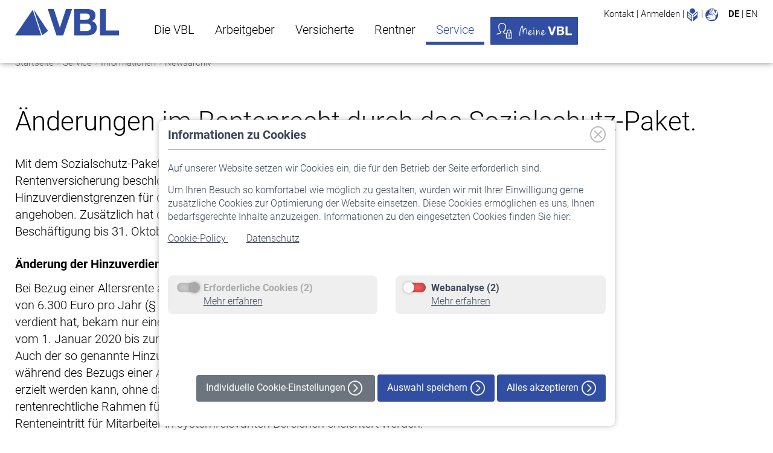

--- FILE ---
content_type: text/html;charset=UTF-8
request_url: https://www.vbl.de/de/-/-c3-a4nderungen-im-rentenrecht-durch-das-sozialschutz-paket.
body_size: 123440
content:
<!DOCTYPE html> <html class="ltr"dir="ltr" lang="de-DE"> <head> <title>VBL. Änderungen im Rentenrecht durch das Sozialschutz-Paket.</title> <meta name="viewport" content="width=device-width, initial-scale=1, shrink-to-fit=no"/> <meta name="google-site-verification" content="UKGyY5kFnY8qHh9laHW7k7juQMyKYds3UGpyrah0SCE" /> <meta name="robots" content="index, follow" lang="de-DE"/> <meta content="text/html; charset=UTF-8" http-equiv="content-type" /> <meta content="nachricht,news,nachrichten" lang="de-DE" name="keywords" /> 
<noscript><meta http-equiv="refresh" content="0; url=/errorpages/no-js.html"/></noscript>
<script src="/ba760.js?app=91039689&amp;url=%2Fbot%2Dprevention%2D8b49" type="text/javascript"></script>
<script type="importmap">{"imports":{"@clayui/breadcrumb":"/o/frontend-taglib-clay/__liferay__/exports/@clayui$breadcrumb.js","react-dom":"/o/frontend-js-react-web/__liferay__/exports/react-dom.js","@clayui/charts":"/o/frontend-taglib-clay/__liferay__/exports/@clayui$charts.js","@clayui/empty-state":"/o/frontend-taglib-clay/__liferay__/exports/@clayui$empty-state.js","@clayui/navigation-bar":"/o/frontend-taglib-clay/__liferay__/exports/@clayui$navigation-bar.js","react":"/o/frontend-js-react-web/__liferay__/exports/react.js","react-dom-16":"/o/frontend-js-react-web/__liferay__/exports/react-dom-16.js","@clayui/icon":"/o/frontend-taglib-clay/__liferay__/exports/@clayui$icon.js","@clayui/table":"/o/frontend-taglib-clay/__liferay__/exports/@clayui$table.js","@clayui/slider":"/o/frontend-taglib-clay/__liferay__/exports/@clayui$slider.js","@clayui/multi-select":"/o/frontend-taglib-clay/__liferay__/exports/@clayui$multi-select.js","@clayui/nav":"/o/frontend-taglib-clay/__liferay__/exports/@clayui$nav.js","@clayui/provider":"/o/frontend-taglib-clay/__liferay__/exports/@clayui$provider.js","@clayui/panel":"/o/frontend-taglib-clay/__liferay__/exports/@clayui$panel.js","@liferay/dynamic-data-mapping-form-field-type":"/o/dynamic-data-mapping-form-field-type/__liferay__/index.js","@clayui/list":"/o/frontend-taglib-clay/__liferay__/exports/@clayui$list.js","@clayui/date-picker":"/o/frontend-taglib-clay/__liferay__/exports/@clayui$date-picker.js","@clayui/label":"/o/frontend-taglib-clay/__liferay__/exports/@clayui$label.js","@liferay/frontend-js-api/data-set":"/o/frontend-js-dependencies-web/__liferay__/exports/@liferay$js-api$data-set.js","@clayui/core":"/o/frontend-taglib-clay/__liferay__/exports/@clayui$core.js","@clayui/pagination-bar":"/o/frontend-taglib-clay/__liferay__/exports/@clayui$pagination-bar.js","@clayui/layout":"/o/frontend-taglib-clay/__liferay__/exports/@clayui$layout.js","@clayui/multi-step-nav":"/o/frontend-taglib-clay/__liferay__/exports/@clayui$multi-step-nav.js","@liferay/frontend-js-api":"/o/frontend-js-dependencies-web/__liferay__/exports/@liferay$js-api.js","@clayui/toolbar":"/o/frontend-taglib-clay/__liferay__/exports/@clayui$toolbar.js","@clayui/badge":"/o/frontend-taglib-clay/__liferay__/exports/@clayui$badge.js","react-dom-18":"/o/frontend-js-react-web/__liferay__/exports/react-dom-18.js","@clayui/link":"/o/frontend-taglib-clay/__liferay__/exports/@clayui$link.js","@clayui/card":"/o/frontend-taglib-clay/__liferay__/exports/@clayui$card.js","@clayui/tooltip":"/o/frontend-taglib-clay/__liferay__/exports/@clayui$tooltip.js","@clayui/button":"/o/frontend-taglib-clay/__liferay__/exports/@clayui$button.js","@clayui/tabs":"/o/frontend-taglib-clay/__liferay__/exports/@clayui$tabs.js","@clayui/sticker":"/o/frontend-taglib-clay/__liferay__/exports/@clayui$sticker.js","@clayui/form":"/o/frontend-taglib-clay/__liferay__/exports/@clayui$form.js","@clayui/popover":"/o/frontend-taglib-clay/__liferay__/exports/@clayui$popover.js","@clayui/shared":"/o/frontend-taglib-clay/__liferay__/exports/@clayui$shared.js","@clayui/localized-input":"/o/frontend-taglib-clay/__liferay__/exports/@clayui$localized-input.js","@clayui/modal":"/o/frontend-taglib-clay/__liferay__/exports/@clayui$modal.js","@clayui/color-picker":"/o/frontend-taglib-clay/__liferay__/exports/@clayui$color-picker.js","@clayui/pagination":"/o/frontend-taglib-clay/__liferay__/exports/@clayui$pagination.js","@clayui/autocomplete":"/o/frontend-taglib-clay/__liferay__/exports/@clayui$autocomplete.js","@clayui/management-toolbar":"/o/frontend-taglib-clay/__liferay__/exports/@clayui$management-toolbar.js","@clayui/time-picker":"/o/frontend-taglib-clay/__liferay__/exports/@clayui$time-picker.js","@clayui/upper-toolbar":"/o/frontend-taglib-clay/__liferay__/exports/@clayui$upper-toolbar.js","@clayui/loading-indicator":"/o/frontend-taglib-clay/__liferay__/exports/@clayui$loading-indicator.js","@clayui/drop-down":"/o/frontend-taglib-clay/__liferay__/exports/@clayui$drop-down.js","@clayui/data-provider":"/o/frontend-taglib-clay/__liferay__/exports/@clayui$data-provider.js","@liferay/language/":"/o/js/language/","@clayui/css":"/o/frontend-taglib-clay/__liferay__/exports/@clayui$css.js","@clayui/alert":"/o/frontend-taglib-clay/__liferay__/exports/@clayui$alert.js","@clayui/progress-bar":"/o/frontend-taglib-clay/__liferay__/exports/@clayui$progress-bar.js","react-16":"/o/frontend-js-react-web/__liferay__/exports/react-16.js","react-18":"/o/frontend-js-react-web/__liferay__/exports/react-18.js"},"scopes":{}}</script><script data-senna-track="temporary">var Liferay = window.Liferay || {};Liferay.Icons = Liferay.Icons || {};Liferay.Icons.controlPanelSpritemap = 'https://www.vbl.de/o/admin-theme/images/clay/icons.svg'; Liferay.Icons.spritemap = 'https://www.vbl.de/o/vbl-liferay-theme/images/clay/icons.svg';</script> <script data-senna-track="permanent" type="text/javascript">window.Liferay = window.Liferay || {}; window.Liferay.CSP = {nonce: ''};</script> <link href="https://www.vbl.de/o/vbl-liferay-theme/images/favicon.ico" rel="apple-touch-icon" /> <link href="https://www.vbl.de/o/vbl-liferay-theme/images/favicon.ico" rel="icon" /> <link class="lfr-css-file" data-senna-track="temporary" href="https://www.vbl.de/o/vbl-liferay-theme/css/clay.css?browserId=chrome&amp;themeId=vblliferaytheme_WAR_vblliferaytheme&amp;minifierType=css&amp;languageId=de_DE&amp;t=1762887272000" id="liferayAUICSS" rel="stylesheet" type="text/css" /> <link href="/combo?browserId=chrome&amp;minifierType=css&amp;themeId=vblliferaytheme_WAR_vblliferaytheme&amp;languageId=de_DE&amp;com_comundus_cookies_CookieBanner:%2Fo%2Fcom.comundus.cookie.consent%2Fcss%2Fbanner.css&amp;com_comundus_cookies_CookieBanner:%2Fo%2Fcom.comundus.cookie.consent%2Fcss%2Fmain.css&amp;com_liferay_asset_publisher_web_portlet_AssetPublisherPortlet_INSTANCE_FC6zzr3upRBH:%2Fo%2Fasset-publisher-web%2Fcss%2Fmain.css&amp;com_liferay_journal_content_web_portlet_JournalContentPortlet_INSTANCE_Anfahrt:%2Fo%2Fjournal-content-web%2Fcss%2Fmain.css&amp;com_liferay_portal_search_web_portlet_SearchPortlet:%2Fo%2Fportal-search-web%2Fcss%2Fmain.css&amp;com_liferay_product_navigation_product_menu_web_portlet_ProductMenuPortlet:%2Fo%2Fproduct-navigation-product-menu-web%2Fcss%2Fmain.css&amp;com_liferay_site_navigation_menu_web_portlet_SiteNavigationMenuPortlet:%2Fo%2Fsite-navigation-menu-web%2Fcss%2Fmain.css&amp;t=1762887272000" rel="stylesheet" type="text/css" data-senna-track="temporary" id="e8bc6605" /> <script type="text/javascript" data-senna-track="temporary">
	// <![CDATA[
		var Liferay = Liferay || {};

		Liferay.Browser = {
			acceptsGzip: function () {
				return false;
			},

			

			getMajorVersion: function () {
				return 131.0;
			},

			getRevision: function () {
				return '537.36';
			},
			getVersion: function () {
				return '131.0';
			},

			

			isAir: function () {
				return false;
			},
			isChrome: function () {
				return true;
			},
			isEdge: function () {
				return false;
			},
			isFirefox: function () {
				return false;
			},
			isGecko: function () {
				return true;
			},
			isIe: function () {
				return false;
			},
			isIphone: function () {
				return false;
			},
			isLinux: function () {
				return false;
			},
			isMac: function () {
				return true;
			},
			isMobile: function () {
				return false;
			},
			isMozilla: function () {
				return false;
			},
			isOpera: function () {
				return false;
			},
			isRtf: function () {
				return true;
			},
			isSafari: function () {
				return true;
			},
			isSun: function () {
				return false;
			},
			isWebKit: function () {
				return true;
			},
			isWindows: function () {
				return false;
			}
		};

		Liferay.Data = Liferay.Data || {};

		Liferay.Data.ICONS_INLINE_SVG = true;

		Liferay.Data.NAV_SELECTOR = '#navigation';

		Liferay.Data.NAV_SELECTOR_MOBILE = '#navigationCollapse';

		Liferay.Data.isCustomizationView = function () {
			return false;
		};

		Liferay.Data.notices = [
			
		];

		(function () {
			var available = {};

			var direction = {};

			

				available['de_DE'] = 'Deutsch\x20\x28Deutschland\x29';
				direction['de_DE'] = 'ltr';

			

				available['en_US'] = 'Englisch\x20\x28Vereinigte\x20Staaten\x29';
				direction['en_US'] = 'ltr';

			

			let _cache = {};

			if (Liferay && Liferay.Language && Liferay.Language._cache) {
				_cache = Liferay.Language._cache;
			}

			Liferay.Language = {
				_cache,
				available,
				direction,
				get: function(key) {
					let value = Liferay.Language._cache[key];

					if (value === undefined) {
						value = key;
					}

					return value;
				}
			};
		})();

		var featureFlags = {"LPD-10964":false,"LPD-37927":false,"LPD-10889":false,"LPS-193884":false,"LPD-30371":false,"LPD-11131":true,"LPS-178642":false,"LPS-193005":false,"LPD-31789":false,"LPD-10562":false,"LPD-11212":false,"COMMERCE-8087":false,"LPD-39304":false,"LPD-13311":true,"LRAC-10757":false,"LPD-35941":false,"LPS-180090":false,"LPS-178052":false,"LPD-21414":false,"LPS-185892":false,"LPS-186620":false,"LPD-40533":true,"LPD-40534":true,"LPS-184404":false,"LPD-40530":true,"LPD-20640":false,"LPS-198183":false,"LPD-38869":true,"LPD-35678":false,"LPD-6378":false,"LPS-153714":false,"LPD-11848":false,"LPS-170670":false,"LPD-7822":false,"LPS-169981":false,"LPD-21926":false,"LPS-177027":false,"LPD-37531":false,"LPD-11003":false,"LPD-36446":false,"LPD-39437":false,"LPS-135430":false,"LPD-20556":false,"LPD-45276":false,"LPS-134060":false,"LPS-164563":false,"LPD-32050":false,"LPS-122920":false,"LPS-199086":false,"LPD-35128":false,"LPD-10588":false,"LPD-13778":true,"LPD-11313":false,"LPD-6368":false,"LPD-34594":false,"LPS-202104":false,"LPD-19955":false,"LPD-35443":false,"LPD-39967":false,"LPD-11235":false,"LPD-11232":false,"LPS-196935":true,"LPD-43542":false,"LPS-176691":false,"LPS-197909":false,"LPD-29516":false,"COMMERCE-8949":false,"LPD-11228":false,"LPS-153813":false,"LPD-17809":false,"COMMERCE-13024":false,"LPS-165482":false,"LPS-193551":false,"LPS-197477":false,"LPS-174816":false,"LPS-186360":false,"LPD-30204":false,"LPD-32867":false,"LPS-153332":false,"LPD-35013":true,"LPS-179669":false,"LPS-174417":false,"LPD-44091":true,"LPD-31212":false,"LPD-18221":false,"LPS-155284":false,"LRAC-15017":false,"LPD-19870":false,"LPS-200108":false,"LPD-20131":false,"LPS-159643":false,"LPS-129412":true,"LPS-169837":false,"LPD-20379":false};

		Liferay.FeatureFlags = Object.keys(featureFlags).reduce(
			(acc, key) => ({
				...acc, [key]: featureFlags[key] === 'true' || featureFlags[key] === true
			}), {}
		);

		Liferay.PortletKeys = {
			DOCUMENT_LIBRARY: 'com_liferay_document_library_web_portlet_DLPortlet',
			DYNAMIC_DATA_MAPPING: 'com_liferay_dynamic_data_mapping_web_portlet_DDMPortlet',
			ITEM_SELECTOR: 'com_liferay_item_selector_web_portlet_ItemSelectorPortlet'
		};

		Liferay.PropsValues = {
			JAVASCRIPT_SINGLE_PAGE_APPLICATION_TIMEOUT: 0,
			UPLOAD_SERVLET_REQUEST_IMPL_MAX_SIZE: 52428800
		};

		Liferay.ThemeDisplay = {

			

			
				getLayoutId: function () {
					return '22';
				},

				

				getLayoutRelativeControlPanelURL: function () {
					return '/de/group/vbl/~/control_panel/manage?p_p_id=com_liferay_asset_publisher_web_portlet_AssetPublisherPortlet_INSTANCE_FC6zzr3upRBH';
				},

				getLayoutRelativeURL: function () {
					return '/de/newsarchiv';
				},
				getLayoutURL: function () {
					return 'https://www.vbl.de/de/newsarchiv';
				},
				getParentLayoutId: function () {
					return '21';
				},
				isControlPanel: function () {
					return false;
				},
				isPrivateLayout: function () {
					return 'false';
				},
				isVirtualLayout: function () {
					return false;
				},
			

			getBCP47LanguageId: function () {
				return 'de-DE';
			},
			getCanonicalURL: function () {

				

				return 'https\x3a\x2f\x2fwww\x2evbl\x2ede\x2fde\x2f-\x2f-c3-a4nderungen-im-rentenrecht-durch-das-sozialschutz-paket\x2e';
			},
			getCDNBaseURL: function () {
				return 'https://www.vbl.de';
			},
			getCDNDynamicResourcesHost: function () {
				return '';
			},
			getCDNHost: function () {
				return '';
			},
			getCompanyGroupId: function () {
				return '20151';
			},
			getCompanyId: function () {
				return '20115';
			},
			getDefaultLanguageId: function () {
				return 'de_DE';
			},
			getDoAsUserIdEncoded: function () {
				return '';
			},
			getLanguageId: function () {
				return 'de_DE';
			},
			getParentGroupId: function () {
				return '20142';
			},
			getPathContext: function () {
				return '';
			},
			getPathImage: function () {
				return '/image';
			},
			getPathJavaScript: function () {
				return '/o/frontend-js-web';
			},
			getPathMain: function () {
				return '/de/c';
			},
			getPathThemeImages: function () {
				return 'https://www.vbl.de/o/vbl-liferay-theme/images';
			},
			getPathThemeRoot: function () {
				return '/o/vbl-liferay-theme';
			},
			getPlid: function () {
				return '37318';
			},
			getPortalURL: function () {
				return 'https://www.vbl.de';
			},
			getRealUserId: function () {
				return '20119';
			},
			getRemoteAddr: function () {
				return '10.217.5.99';
			},
			getRemoteHost: function () {
				return '10.217.5.99';
			},
			getScopeGroupId: function () {
				return '20142';
			},
			getScopeGroupIdOrLiveGroupId: function () {
				return '20142';
			},
			getSessionId: function () {
				return '';
			},
			getSiteAdminURL: function () {
				return 'https://www.vbl.de/group/vbl/~/control_panel/manage?p_p_lifecycle=0&p_p_state=maximized&p_p_mode=view';
			},
			getSiteGroupId: function () {
				return '20142';
			},
			getTimeZone: function() {
				return 'Europe/Berlin';
			},
			getURLControlPanel: function() {
				return '/de/group/control_panel?refererPlid=37318';
			},
			getURLHome: function () {
				return 'https\x3a\x2f\x2fwww\x2evbl\x2ede\x2fweb\x2fvbl\x2fstartseite';
			},
			getUserEmailAddress: function () {
				return '';
			},
			getUserId: function () {
				return '20119';
			},
			getUserName: function () {
				return '';
			},
			isAddSessionIdToURL: function () {
				return false;
			},
			isImpersonated: function () {
				return false;
			},
			isSignedIn: function () {
				return false;
			},

			isStagedPortlet: function () {
				
					
						return true;
					
					
			},

			isStateExclusive: function () {
				return false;
			},
			isStateMaximized: function () {
				return false;
			},
			isStatePopUp: function () {
				return false;
			}
		};

		var themeDisplay = Liferay.ThemeDisplay;

		Liferay.AUI = {

			

			getCombine: function () {
				return true;
			},
			getComboPath: function () {
				return '/combo/?browserId=chrome&minifierType=&languageId=de_DE&t=1762887205316&';
			},
			getDateFormat: function () {
				return '%d.%m.%Y';
			},
			getEditorCKEditorPath: function () {
				return '/o/frontend-editor-ckeditor-web';
			},
			getFilter: function () {
				var filter = 'raw';

				
					
						filter = 'min';
					
					

				return filter;
			},
			getFilterConfig: function () {
				var instance = this;

				var filterConfig = null;

				if (!instance.getCombine()) {
					filterConfig = {
						replaceStr: '.js' + instance.getStaticResourceURLParams(),
						searchExp: '\\.js$'
					};
				}

				return filterConfig;
			},
			getJavaScriptRootPath: function () {
				return '/o/frontend-js-web';
			},
			getPortletRootPath: function () {
				return '/html/portlet';
			},
			getStaticResourceURLParams: function () {
				return '?browserId=chrome&minifierType=&languageId=de_DE&t=1762887205316';
			}
		};

		Liferay.authToken = '9whHI8Fp';

		

		Liferay.currentURL = '\x2fde\x2f-\x2f-c3-a4nderungen-im-rentenrecht-durch-das-sozialschutz-paket\x2e';
		Liferay.currentURLEncoded = '\x252Fde\x252F-\x252F-c3-a4nderungen-im-rentenrecht-durch-das-sozialschutz-paket\x2e';
	// ]]>
</script> <script data-senna-track="temporary" type="text/javascript">window.__CONFIG__= {basePath: '',combine: true, defaultURLParams: null, explainResolutions: false, exposeGlobal: false, logLevel: 'warn', moduleType: 'module', namespace:'Liferay', nonce: '', reportMismatchedAnonymousModules: 'warn', resolvePath: '/o/js_resolve_modules', url: '/combo/?browserId=chrome&minifierType=js&languageId=de_DE&t=1762887205316&', waitTimeout: 60000};</script><script data-senna-track="permanent" src="/o/frontend-js-loader-modules-extender/loader.js?&mac=9WaMmhziBCkScHZwrrVcOR7VZF4=&browserId=chrome&languageId=de_DE&minifierType=js" type="text/javascript"></script><script data-senna-track="permanent" src="/combo?browserId=chrome&minifierType=js&languageId=de_DE&t=1762887205316&/o/frontend-js-aui-web/aui/aui/aui-min.js&/o/frontend-js-aui-web/liferay/modules.js&/o/frontend-js-aui-web/liferay/aui_sandbox.js&/o/frontend-js-aui-web/aui/attribute-base/attribute-base-min.js&/o/frontend-js-aui-web/aui/attribute-complex/attribute-complex-min.js&/o/frontend-js-aui-web/aui/attribute-core/attribute-core-min.js&/o/frontend-js-aui-web/aui/attribute-observable/attribute-observable-min.js&/o/frontend-js-aui-web/aui/attribute-extras/attribute-extras-min.js&/o/frontend-js-aui-web/aui/event-custom-base/event-custom-base-min.js&/o/frontend-js-aui-web/aui/event-custom-complex/event-custom-complex-min.js&/o/frontend-js-aui-web/aui/oop/oop-min.js&/o/frontend-js-aui-web/aui/aui-base-lang/aui-base-lang-min.js&/o/frontend-js-aui-web/liferay/dependency.js&/o/frontend-js-aui-web/liferay/util.js&/o/frontend-js-web/liferay/dom_task_runner.js&/o/frontend-js-web/liferay/events.js&/o/frontend-js-web/liferay/lazy_load.js&/o/frontend-js-web/liferay/liferay.js&/o/frontend-js-web/liferay/global.bundle.js&/o/frontend-js-web/liferay/portlet.js&/o/frontend-js-web/liferay/workflow.js&/o/oauth2-provider-web/js/liferay.js" type="text/javascript"></script> <script data-senna-track="temporary" type="text/javascript">window.Liferay = Liferay || {}; window.Liferay.OAuth2 = {getAuthorizeURL: function() {return 'https://www.vbl.de/o/oauth2/authorize';}, getBuiltInRedirectURL: function() {return 'https://www.vbl.de/o/oauth2/redirect';}, getIntrospectURL: function() { return 'https://www.vbl.de/o/oauth2/introspect';}, getTokenURL: function() {return 'https://www.vbl.de/o/oauth2/token';}, getUserAgentApplication: function(externalReferenceCode) {return Liferay.OAuth2._userAgentApplications[externalReferenceCode];}, _userAgentApplications: {}}</script><script data-senna-track="temporary" type="text/javascript">try {var MODULE_MAIN='staging-processes-web@5.0.65/index';var MODULE_PATH='/o/staging-processes-web';/**
 * SPDX-FileCopyrightText: (c) 2000 Liferay, Inc. https://liferay.com
 * SPDX-License-Identifier: LGPL-2.1-or-later OR LicenseRef-Liferay-DXP-EULA-2.0.0-2023-06
 */

(function () {
	AUI().applyConfig({
		groups: {
			stagingprocessesweb: {
				base: MODULE_PATH + '/js/legacy/',
				combine: Liferay.AUI.getCombine(),
				filter: Liferay.AUI.getFilterConfig(),
				modules: {
					'liferay-staging-processes-export-import': {
						path: 'main.js',
						requires: [
							'aui-datatype',
							'aui-dialog-iframe-deprecated',
							'aui-modal',
							'aui-parse-content',
							'aui-toggler',
							'liferay-portlet-base',
							'liferay-util-window',
						],
					},
				},
				root: MODULE_PATH + '/js/legacy/',
			},
		},
	});
})();
} catch(error) {console.error(error);}try {var MODULE_MAIN='@liferay/frontend-js-state-web@1.0.30/index';var MODULE_PATH='/o/frontend-js-state-web';/**
 * SPDX-FileCopyrightText: (c) 2000 Liferay, Inc. https://liferay.com
 * SPDX-License-Identifier: LGPL-2.1-or-later OR LicenseRef-Liferay-DXP-EULA-2.0.0-2023-06
 */

(function () {
	AUI().applyConfig({
		groups: {
			state: {

				// eslint-disable-next-line
				mainModule: MODULE_MAIN,
			},
		},
	});
})();
} catch(error) {console.error(error);}try {var MODULE_MAIN='frontend-editor-alloyeditor-web@5.0.56/index';var MODULE_PATH='/o/frontend-editor-alloyeditor-web';/**
 * SPDX-FileCopyrightText: (c) 2000 Liferay, Inc. https://liferay.com
 * SPDX-License-Identifier: LGPL-2.1-or-later OR LicenseRef-Liferay-DXP-EULA-2.0.0-2023-06
 */

(function () {
	AUI().applyConfig({
		groups: {
			alloyeditor: {
				base: MODULE_PATH + '/js/legacy/',
				combine: Liferay.AUI.getCombine(),
				filter: Liferay.AUI.getFilterConfig(),
				modules: {
					'liferay-alloy-editor': {
						path: 'alloyeditor.js',
						requires: [
							'aui-component',
							'liferay-portlet-base',
							'timers',
						],
					},
					'liferay-alloy-editor-source': {
						path: 'alloyeditor_source.js',
						requires: [
							'aui-debounce',
							'liferay-fullscreen-source-editor',
							'liferay-source-editor',
							'plugin',
						],
					},
				},
				root: MODULE_PATH + '/js/legacy/',
			},
		},
	});
})();
} catch(error) {console.error(error);}try {var MODULE_MAIN='calendar-web@5.0.105/index';var MODULE_PATH='/o/calendar-web';/**
 * SPDX-FileCopyrightText: (c) 2000 Liferay, Inc. https://liferay.com
 * SPDX-License-Identifier: LGPL-2.1-or-later OR LicenseRef-Liferay-DXP-EULA-2.0.0-2023-06
 */

(function () {
	AUI().applyConfig({
		groups: {
			calendar: {
				base: MODULE_PATH + '/js/legacy/',
				combine: Liferay.AUI.getCombine(),
				filter: Liferay.AUI.getFilterConfig(),
				modules: {
					'liferay-calendar-a11y': {
						path: 'calendar_a11y.js',
						requires: ['calendar'],
					},
					'liferay-calendar-container': {
						path: 'calendar_container.js',
						requires: [
							'aui-alert',
							'aui-base',
							'aui-component',
							'liferay-portlet-base',
						],
					},
					'liferay-calendar-date-picker-sanitizer': {
						path: 'date_picker_sanitizer.js',
						requires: ['aui-base'],
					},
					'liferay-calendar-interval-selector': {
						path: 'interval_selector.js',
						requires: ['aui-base', 'liferay-portlet-base'],
					},
					'liferay-calendar-interval-selector-scheduler-event-link': {
						path: 'interval_selector_scheduler_event_link.js',
						requires: ['aui-base', 'liferay-portlet-base'],
					},
					'liferay-calendar-list': {
						path: 'calendar_list.js',
						requires: [
							'aui-template-deprecated',
							'liferay-scheduler',
						],
					},
					'liferay-calendar-message-util': {
						path: 'message_util.js',
						requires: ['liferay-util-window'],
					},
					'liferay-calendar-recurrence-converter': {
						path: 'recurrence_converter.js',
						requires: [],
					},
					'liferay-calendar-recurrence-dialog': {
						path: 'recurrence.js',
						requires: [
							'aui-base',
							'liferay-calendar-recurrence-util',
						],
					},
					'liferay-calendar-recurrence-util': {
						path: 'recurrence_util.js',
						requires: ['aui-base', 'liferay-util-window'],
					},
					'liferay-calendar-reminders': {
						path: 'calendar_reminders.js',
						requires: ['aui-base'],
					},
					'liferay-calendar-remote-services': {
						path: 'remote_services.js',
						requires: [
							'aui-base',
							'aui-component',
							'liferay-calendar-util',
							'liferay-portlet-base',
						],
					},
					'liferay-calendar-session-listener': {
						path: 'session_listener.js',
						requires: ['aui-base', 'liferay-scheduler'],
					},
					'liferay-calendar-simple-color-picker': {
						path: 'simple_color_picker.js',
						requires: ['aui-base', 'aui-template-deprecated'],
					},
					'liferay-calendar-simple-menu': {
						path: 'simple_menu.js',
						requires: [
							'aui-base',
							'aui-template-deprecated',
							'event-outside',
							'event-touch',
							'widget-modality',
							'widget-position',
							'widget-position-align',
							'widget-position-constrain',
							'widget-stack',
							'widget-stdmod',
						],
					},
					'liferay-calendar-util': {
						path: 'calendar_util.js',
						requires: [
							'aui-datatype',
							'aui-io',
							'aui-scheduler',
							'aui-toolbar',
							'autocomplete',
							'autocomplete-highlighters',
						],
					},
					'liferay-scheduler': {
						path: 'scheduler.js',
						requires: [
							'async-queue',
							'aui-datatype',
							'aui-scheduler',
							'dd-plugin',
							'liferay-calendar-a11y',
							'liferay-calendar-message-util',
							'liferay-calendar-recurrence-converter',
							'liferay-calendar-recurrence-util',
							'liferay-calendar-util',
							'liferay-scheduler-event-recorder',
							'liferay-scheduler-models',
							'promise',
							'resize-plugin',
						],
					},
					'liferay-scheduler-event-recorder': {
						path: 'scheduler_event_recorder.js',
						requires: [
							'dd-plugin',
							'liferay-calendar-util',
							'resize-plugin',
						],
					},
					'liferay-scheduler-models': {
						path: 'scheduler_models.js',
						requires: [
							'aui-datatype',
							'dd-plugin',
							'liferay-calendar-util',
						],
					},
				},
				root: MODULE_PATH + '/js/legacy/',
			},
		},
	});
})();
} catch(error) {console.error(error);}try {var MODULE_MAIN='exportimport-web@5.0.100/index';var MODULE_PATH='/o/exportimport-web';/**
 * SPDX-FileCopyrightText: (c) 2000 Liferay, Inc. https://liferay.com
 * SPDX-License-Identifier: LGPL-2.1-or-later OR LicenseRef-Liferay-DXP-EULA-2.0.0-2023-06
 */

(function () {
	AUI().applyConfig({
		groups: {
			exportimportweb: {
				base: MODULE_PATH + '/js/legacy/',
				combine: Liferay.AUI.getCombine(),
				filter: Liferay.AUI.getFilterConfig(),
				modules: {
					'liferay-export-import-export-import': {
						path: 'main.js',
						requires: [
							'aui-datatype',
							'aui-dialog-iframe-deprecated',
							'aui-modal',
							'aui-parse-content',
							'aui-toggler',
							'liferay-portlet-base',
							'liferay-util-window',
						],
					},
				},
				root: MODULE_PATH + '/js/legacy/',
			},
		},
	});
})();
} catch(error) {console.error(error);}try {var MODULE_MAIN='dynamic-data-mapping-web@5.0.115/index';var MODULE_PATH='/o/dynamic-data-mapping-web';/**
 * SPDX-FileCopyrightText: (c) 2000 Liferay, Inc. https://liferay.com
 * SPDX-License-Identifier: LGPL-2.1-or-later OR LicenseRef-Liferay-DXP-EULA-2.0.0-2023-06
 */

(function () {
	const LiferayAUI = Liferay.AUI;

	AUI().applyConfig({
		groups: {
			ddm: {
				base: MODULE_PATH + '/js/legacy/',
				combine: Liferay.AUI.getCombine(),
				filter: LiferayAUI.getFilterConfig(),
				modules: {
					'liferay-ddm-form': {
						path: 'ddm_form.js',
						requires: [
							'aui-base',
							'aui-datatable',
							'aui-datatype',
							'aui-image-viewer',
							'aui-parse-content',
							'aui-set',
							'aui-sortable-list',
							'json',
							'liferay-form',
							'liferay-map-base',
							'liferay-translation-manager',
							'liferay-util-window',
						],
					},
					'liferay-portlet-dynamic-data-mapping': {
						condition: {
							trigger: 'liferay-document-library',
						},
						path: 'main.js',
						requires: [
							'arraysort',
							'aui-form-builder-deprecated',
							'aui-form-validator',
							'aui-map',
							'aui-text-unicode',
							'json',
							'liferay-menu',
							'liferay-translation-manager',
							'liferay-util-window',
							'text',
						],
					},
					'liferay-portlet-dynamic-data-mapping-custom-fields': {
						condition: {
							trigger: 'liferay-document-library',
						},
						path: 'custom_fields.js',
						requires: ['liferay-portlet-dynamic-data-mapping'],
					},
				},
				root: MODULE_PATH + '/js/legacy/',
			},
		},
	});
})();
} catch(error) {console.error(error);}try {var MODULE_MAIN='frontend-js-components-web@2.0.80/index';var MODULE_PATH='/o/frontend-js-components-web';/**
 * SPDX-FileCopyrightText: (c) 2000 Liferay, Inc. https://liferay.com
 * SPDX-License-Identifier: LGPL-2.1-or-later OR LicenseRef-Liferay-DXP-EULA-2.0.0-2023-06
 */

(function () {
	AUI().applyConfig({
		groups: {
			components: {

				// eslint-disable-next-line
				mainModule: MODULE_MAIN,
			},
		},
	});
})();
} catch(error) {console.error(error);}try {var MODULE_MAIN='portal-workflow-kaleo-designer-web@5.0.146/index';var MODULE_PATH='/o/portal-workflow-kaleo-designer-web';/**
 * SPDX-FileCopyrightText: (c) 2000 Liferay, Inc. https://liferay.com
 * SPDX-License-Identifier: LGPL-2.1-or-later OR LicenseRef-Liferay-DXP-EULA-2.0.0-2023-06
 */

(function () {
	AUI().applyConfig({
		groups: {
			'kaleo-designer': {
				base: MODULE_PATH + '/designer/js/legacy/',
				combine: Liferay.AUI.getCombine(),
				filter: Liferay.AUI.getFilterConfig(),
				modules: {
					'liferay-kaleo-designer-autocomplete-util': {
						path: 'autocomplete_util.js',
						requires: ['autocomplete', 'autocomplete-highlighters'],
					},
					'liferay-kaleo-designer-definition-diagram-controller': {
						path: 'definition_diagram_controller.js',
						requires: [
							'liferay-kaleo-designer-field-normalizer',
							'liferay-kaleo-designer-utils',
						],
					},
					'liferay-kaleo-designer-dialogs': {
						path: 'dialogs.js',
						requires: ['liferay-util-window'],
					},
					'liferay-kaleo-designer-editors': {
						path: 'editors.js',
						requires: [
							'aui-ace-editor',
							'aui-ace-editor-mode-xml',
							'aui-base',
							'aui-datatype',
							'aui-node',
							'liferay-kaleo-designer-autocomplete-util',
							'liferay-kaleo-designer-utils',
						],
					},
					'liferay-kaleo-designer-field-normalizer': {
						path: 'field_normalizer.js',
						requires: ['liferay-kaleo-designer-remote-services'],
					},
					'liferay-kaleo-designer-nodes': {
						path: 'nodes.js',
						requires: [
							'aui-datatable',
							'aui-datatype',
							'aui-diagram-builder',
							'liferay-kaleo-designer-editors',
							'liferay-kaleo-designer-utils',
						],
					},
					'liferay-kaleo-designer-remote-services': {
						path: 'remote_services.js',
						requires: ['aui-io'],
					},
					'liferay-kaleo-designer-templates': {
						path: 'templates.js',
						requires: ['aui-tpl-snippets-deprecated'],
					},
					'liferay-kaleo-designer-utils': {
						path: 'utils.js',
						requires: [],
					},
					'liferay-kaleo-designer-xml-definition': {
						path: 'xml_definition.js',
						requires: [
							'aui-base',
							'aui-component',
							'dataschema-xml',
							'datatype-xml',
						],
					},
					'liferay-kaleo-designer-xml-definition-serializer': {
						path: 'xml_definition_serializer.js',
						requires: ['escape', 'liferay-kaleo-designer-xml-util'],
					},
					'liferay-kaleo-designer-xml-util': {
						path: 'xml_util.js',
						requires: ['aui-base'],
					},
					'liferay-portlet-kaleo-designer': {
						path: 'main.js',
						requires: [
							'aui-ace-editor',
							'aui-ace-editor-mode-xml',
							'aui-tpl-snippets-deprecated',
							'dataschema-xml',
							'datasource',
							'datatype-xml',
							'event-valuechange',
							'io-form',
							'liferay-kaleo-designer-autocomplete-util',
							'liferay-kaleo-designer-editors',
							'liferay-kaleo-designer-nodes',
							'liferay-kaleo-designer-remote-services',
							'liferay-kaleo-designer-utils',
							'liferay-kaleo-designer-xml-util',
							'liferay-util-window',
						],
					},
				},
				root: MODULE_PATH + '/designer/js/legacy/',
			},
		},
	});
})();
} catch(error) {console.error(error);}try {var MODULE_MAIN='@liferay/frontend-js-react-web@5.0.54/index';var MODULE_PATH='/o/frontend-js-react-web';/**
 * SPDX-FileCopyrightText: (c) 2000 Liferay, Inc. https://liferay.com
 * SPDX-License-Identifier: LGPL-2.1-or-later OR LicenseRef-Liferay-DXP-EULA-2.0.0-2023-06
 */

(function () {
	AUI().applyConfig({
		groups: {
			react: {

				// eslint-disable-next-line
				mainModule: MODULE_MAIN,
			},
		},
	});
})();
} catch(error) {console.error(error);}try {var MODULE_MAIN='portal-search-web@6.0.148/index';var MODULE_PATH='/o/portal-search-web';/**
 * SPDX-FileCopyrightText: (c) 2000 Liferay, Inc. https://liferay.com
 * SPDX-License-Identifier: LGPL-2.1-or-later OR LicenseRef-Liferay-DXP-EULA-2.0.0-2023-06
 */

(function () {
	AUI().applyConfig({
		groups: {
			search: {
				base: MODULE_PATH + '/js/',
				combine: Liferay.AUI.getCombine(),
				filter: Liferay.AUI.getFilterConfig(),
				modules: {
					'liferay-search-custom-range-facet': {
						path: 'custom_range_facet.js',
						requires: ['aui-form-validator'],
					},
				},
				root: MODULE_PATH + '/js/',
			},
		},
	});
})();
} catch(error) {console.error(error);}try {var MODULE_MAIN='@liferay/document-library-web@6.0.198/index';var MODULE_PATH='/o/document-library-web';/**
 * SPDX-FileCopyrightText: (c) 2000 Liferay, Inc. https://liferay.com
 * SPDX-License-Identifier: LGPL-2.1-or-later OR LicenseRef-Liferay-DXP-EULA-2.0.0-2023-06
 */

(function () {
	AUI().applyConfig({
		groups: {
			dl: {
				base: MODULE_PATH + '/js/legacy/',
				combine: Liferay.AUI.getCombine(),
				filter: Liferay.AUI.getFilterConfig(),
				modules: {
					'document-library-upload-component': {
						path: 'DocumentLibraryUpload.js',
						requires: [
							'aui-component',
							'aui-data-set-deprecated',
							'aui-overlay-manager-deprecated',
							'aui-overlay-mask-deprecated',
							'aui-parse-content',
							'aui-progressbar',
							'aui-template-deprecated',
							'liferay-search-container',
							'querystring-parse-simple',
							'uploader',
						],
					},
				},
				root: MODULE_PATH + '/js/legacy/',
			},
		},
	});
})();
} catch(error) {console.error(error);}</script> <script type="text/javascript" data-senna-track="temporary">
	// <![CDATA[
		
			
				
		

		
	// ]]>
</script> <link class="lfr-css-file" data-senna-track="temporary" href="https://www.vbl.de/o/vbl-liferay-theme/css/main.css?browserId=chrome&amp;themeId=vblliferaytheme_WAR_vblliferaytheme&amp;minifierType=css&amp;languageId=de_DE&amp;t=1762887272000" id="liferayThemeCSS" rel="stylesheet" type="text/css" /> <style data-senna-track="temporary" type="text/css">

		

			

		

			

		

			

				

					

#p_p_id_com_liferay_asset_publisher_web_portlet_AssetPublisherPortlet_INSTANCE_FC6zzr3upRBH_ .portlet-content {

}
#accordion-912870-1 table th, #accordion-912870-1 table td  {
    font-size: 20px;
}
#accordion-1410175-1 tbody:last-child,
#accordion-1410175-1 tr:last-child,
#accordion-1410175-1 td:last-child {
	width: inherit;
}



				

			

		

			

		

			

		

			

		

			

		

			

		

			

		

			

		

			

		

			

		

			

		

			

		

			

		

			

		

			

		

			

		

			

		

			

		

			

				

					

#p_p_id_com_liferay_site_navigation_breadcrumb_web_portlet_SiteNavigationBreadcrumbPortlet_ .portlet-content {

}
.smart-table > table tbody tr, .table tbody tr {
  border: 0px;
}



				

			

		

			

		

			

		

	</style> <style data-senna-track="temporary" type="text/css">
</style> <link data-senna-track="permanent" href="/o/frontend-js-aui-web/alloy_ui.css?&mac=favIEq7hPo8AEd6k+N5OVADEEls=&browserId=chrome&languageId=de_DE&minifierType=css&themeId=vblliferaytheme_WAR_vblliferaytheme" rel="stylesheet"></link> <script type="text/javascript" data-senna-track="temporary">
	if (window.Analytics) {
		window._com_liferay_document_library_analytics_isViewFileEntry = false;
	}
</script> <script type="text/javascript">
Liferay.on(
	'ddmFieldBlur', function(event) {
		if (window.Analytics) {
			Analytics.send(
				'fieldBlurred',
				'Form',
				{
					fieldName: event.fieldName,
					focusDuration: event.focusDuration,
					formId: event.formId,
					formPageTitle: event.formPageTitle,
					page: event.page,
					title: event.title
				}
			);
		}
	}
);

Liferay.on(
	'ddmFieldFocus', function(event) {
		if (window.Analytics) {
			Analytics.send(
				'fieldFocused',
				'Form',
				{
					fieldName: event.fieldName,
					formId: event.formId,
					formPageTitle: event.formPageTitle,
					page: event.page,
					title:event.title
				}
			);
		}
	}
);

Liferay.on(
	'ddmFormPageShow', function(event) {
		if (window.Analytics) {
			Analytics.send(
				'pageViewed',
				'Form',
				{
					formId: event.formId,
					formPageTitle: event.formPageTitle,
					page: event.page,
					title: event.title
				}
			);
		}
	}
);

Liferay.on(
	'ddmFormSubmit', function(event) {
		if (window.Analytics) {
			Analytics.send(
				'formSubmitted',
				'Form',
				{
					formId: event.formId,
					title: event.title
				}
			);
		}
	}
);

Liferay.on(
	'ddmFormView', function(event) {
		if (window.Analytics) {
			Analytics.send(
				'formViewed',
				'Form',
				{
					formId: event.formId,
					title: event.title
				}
			);
		}
	}
);

</script><script>

</script> <link rel="apple-touch-icon" sizes="180x180" href="/theme/v2/images/apple-touch-icon.png?v=2.0.0"/> <link rel="icon" type="image/png" sizes="16x16" href="/theme/v2/images/favicon-16x16.png?v=2.0.0"/> <link rel="icon" type="image/png" sizes="32x32" href="/theme/v2/images/favicon-32x32.png?v=2.0.0"/> <link rel="icon" type="image/png" sizes="194x194" href="/theme/v2/images/favicon-194x194.png?v=2.0.0"/> <link rel="icon" type="image/png" sizes="192x192" href="/theme/v2/images/android-chrome-192x192.png?v=2.0.0"/> <link rel="manifest" href="/theme/v2/images/site.webmanifest?v=2.0.0"/> <link rel="mask-icon" href="/theme/v2/images/safari-pinned-tab.svg?v=2.0.0" color="#314EA3"/> <link rel="shortcut icon" href="/theme/v2/images/favicon.ico?v=2.0.0"/> <meta name="apple-mobile-web-app-title" content="VBLportal"/> <meta name="application-name" content="VBLportal"/> <meta name="msapplication-TileColor" content="#FFFFFF"/> <meta name="msapplication-TileImage" content="/theme/v2/images/mstile-144x144.png?v=2.0.0"/> <meta name="msapplication-config" content="/theme/v2/images/browserconfig.xml?v=2.0.0"/> <meta name="theme-color" content="#314EA3"/> <link rel="stylesheet" type="text/css" href="/theme/v2/css/vbl-theme.min.css?v=4.9.4"/> <script src="/theme/v2/js/jquery.min.js?v=4.9.4"></script> <script src="/theme/v2/js/hyphenopoly/Hyphenopoly_Loader.js?v=6.0.0"></script> <script>
        Hyphenopoly.config({
            require: {
                "de-DE": "Silbentrennungsalgorithmus"
            },
            fallbacks: {
                "de-DE": "de"
            },
            setup: {
                hide: "all",
                selectors: {
                    "h1, .h1, .teaser-title, .teaser-date, .teaser-text, .list li, .list a, .smart-table, .tile-tariff-title": {minWordLength: 4}
                }
            },
            handleEvent: {
                error: function (e) {
                    e.preventDefault(); 
                }
            }
        });
    </script> </head> <body class="chrome hide-control-menu closed controls-visible yui3-skin-sam guest-site signed-out public-page site"> <div id="wrapper" class="d-flex flex-column min-vh-100"> <div class="portlet-boundary portlet-boundary_GlobalNotification_ portlet-static portlet-static-end portlet-borderless " id="p_p_id_GlobalNotification_"> <span id="p_GlobalNotification"></span> <section class="portlet" id="portlet_GlobalNotification"> <div class="portlet-content"> <div class="autofit-float autofit-row portlet-header"> </div> <div class=" portlet-content-container"> <div class="portlet-body"> </div> </div> </div> </section> </div> <div class="header-print"> <img src="/theme/v2/images/vbl_logo_web.png?v=2.0.0" alt="VBLportal"> Ihr sicheres Plus im Alter. </div> <header id="top" class="page-header"> <div class="container"> <div class="row"> <div class="col-12"> <a tabindex="1" href="https://www.vbl.de/de" rel="home" class="main-logo-container" title="Zur Startseite"> <img src="/theme/v2/images/logo-vbl.svg?v=2.0.0" role="img" alt="VBL Logo"> </a> <div class="portlet-boundary portlet-boundary_com_liferay_site_navigation_menu_web_portlet_SiteNavigationMenuPortlet_ portlet-static portlet-static-end portlet-borderless portlet-navigation " id="p_p_id_com_liferay_site_navigation_menu_web_portlet_SiteNavigationMenuPortlet_"> <span id="p_com_liferay_site_navigation_menu_web_portlet_SiteNavigationMenuPortlet"></span> <section class="portlet" id="portlet_com_liferay_site_navigation_menu_web_portlet_SiteNavigationMenuPortlet"> <div class="portlet-content"> <div class="autofit-float autofit-row portlet-header"> </div> <div class=" portlet-content-container"> <div class="portlet-body"> <nav role="navigation" class="main-nav"> <ul class="main-nav-layer-1"> <li class="nav-37241 has-submenu"> <a href="https://www.vbl.de/de/die-vbl">Die VBL</a> <button type="button" class="submenu-trigger" aria-haspopup="menu" aria-expanded="false"><span>Die VBL Untermen&uuml; &ouml;ffnen</span></button> <div class="main-nav-flyout"> <ul class="main-nav-layer-2 submenu"> <li class="nav-39479 has-submenu"> <a href="https://www.vbl.de/de/auf-einen-blick">Auf einen Blick</a> <button type="button" class="submenu-trigger" aria-haspopup="menu" aria-expanded="false"> <span>Auf einen Blick Untermen&uuml; &ouml;ffnen</span> </button> <ul class="main-nav-layer-3 submenu"> <li class="nav-56525 has-submenu"> <a href="https://www.vbl.de/de/daten-fakten-geschichte">Daten, Fakten, Geschichte</a> </li> <li class="nav-56535 has-submenu"> <a href="https://www.vbl.de/de/organigramm">Organigramm</a> </li> <li class="nav-56545 has-submenu"> <a href="https://www.vbl.de/de/vorstand">Vorstand</a> </li> <li class="nav-55583 has-submenu"> <a href="https://www.vbl.de/de/vbl-satzung">Satzung</a> </li> <li class="nav-975847 has-submenu"> <a href="https://www.vbl.de/de/vblstrategie">VBLstrategie</a> </li> <li class="nav-39523 has-submenu"> <a href="https://www.vbl.de/de/gesch%C3%A4ftsbericht">Geschäftsbericht</a> </li> <li class="nav-39503 has-submenu"> <a href="https://www.vbl.de/de/conitas-gmbh">CONITAS GmbH</a> </li> </ul> </li> <li class="nav-39493 has-submenu"> <a href="https://www.vbl.de/de/verm%C3%B6gensanlage">Vermögensanlage</a> <button type="button" class="submenu-trigger" aria-haspopup="menu" aria-expanded="false"> <span>Vermögensanlage Untermen&uuml; &ouml;ffnen</span> </button> <ul class="main-nav-layer-3 submenu"> <li class="nav-56555 has-submenu"> <a href="https://www.vbl.de/de/grunds%C3%A4tze-der-anlagepolitik">Grundsätze der Anlagepolitik</a> </li> <li class="nav-358162 has-submenu"> <a href="https://www.vbl.de/de/informationen-nach-arug-ii">Informationen für die freiwillige Versicherung über die Ausübung von Aktionärsrechten</a> </li> <li class="nav-387056 has-submenu"> <a href="https://www.vbl.de/de/nachhaltigkeitsbezogene-offenlegungen">Nachhaltigkeitsbezogene Offenlegungen</a> </li> <li class="nav-56565 has-submenu"> <a href="https://www.vbl.de/de/finanzierung">Finanzierung</a> </li> </ul> </li> <li class="nav-951228 has-submenu"> <a href="https://www.vbl.de/de/nachhaltigkeit">Nachhaltigkeit</a> <button type="button" class="submenu-trigger" aria-haspopup="menu" aria-expanded="false"> <span>Nachhaltigkeit Untermen&uuml; &ouml;ffnen</span> </button> <ul class="main-nav-layer-3 submenu"> <li class="nav-951246 has-submenu"> <a href="https://www.vbl.de/de/nachhaltige-kapitalanlage">Nachhaltige Kapitalanlage</a> </li> <li class="nav-951255 has-submenu"> <a href="https://www.vbl.de/de/nachhaltige-geschaeftstaetigkeit">Nachhaltige Geschäftstätigkeit</a> </li> </ul> </li> <li class="nav-39513 has-submenu"> <a href="https://www.vbl.de/de/presse">Presse</a> <button type="button" class="submenu-trigger" aria-haspopup="menu" aria-expanded="false"> <span>Presse Untermen&uuml; &ouml;ffnen</span> </button> <ul class="main-nav-layer-3 submenu"> <li class="nav-56585 has-submenu"> <a href="https://www.vbl.de/de/pressemitteilungen">Pressemitteilungen</a> </li> <li class="nav-56595 has-submenu"> <a href="https://www.vbl.de/de/pressedownloads">Pressedownloads</a> </li> <li class="nav-56605 has-submenu"> <a href="https://www.vbl.de/de/pressekontakt">Pressekontakt</a> </li> </ul> </li> <li class="nav-39533 has-submenu"> <a href="https://www.vbl.de/de/karriere">Karriere</a> <button type="button" class="submenu-trigger" aria-haspopup="menu" aria-expanded="false"> <span>Karriere Untermen&uuml; &ouml;ffnen</span> </button> <ul class="main-nav-layer-3 submenu"> <li class="nav-39547 has-submenu"> <a href="https://www.vbl.de/de/arbeitgeber-vbl">Arbeitgeber VBL</a> </li> <li class="nav-856790 has-submenu"> <a href="https://www.vbl.de/de/stellenangebote">Stellenangebote</a> </li> <li class="nav-56625 has-submenu"> <a href="https://www.vbl.de/de/duales-studium">Duales Studium</a> </li> <li class="nav-56635 has-submenu"> <a href="https://www.vbl.de/de/wahlstation">Wahlstation</a> </li> </ul> </li> </ul> </div> </li> <li class="nav-37251 has-submenu"> <a href="https://www.vbl.de/de/arbeitgeber">Arbeitgeber</a> <button type="button" class="submenu-trigger" aria-haspopup="menu" aria-expanded="false"><span>Arbeitgeber Untermen&uuml; &ouml;ffnen</span></button> <div class="main-nav-flyout"> <ul class="main-nav-layer-2 submenu"> <li class="nav-56645 has-submenu"> <a href="https://www.vbl.de/de/pflichtversicherung1">Pflichtversicherung</a> <button type="button" class="submenu-trigger" aria-haspopup="menu" aria-expanded="false"> <span>Pflichtversicherung Untermen&uuml; &ouml;ffnen</span> </button> <ul class="main-nav-layer-3 submenu"> <li class="nav-56675 has-submenu"> <a href="https://www.vbl.de/de/rima-meldeverfahren">RIMA-Meldeverfahren</a> </li> <li class="nav-56685 has-submenu"> <a href="https://www.vbl.de/de/online-meldung-v2">Online-Meldung V2</a> </li> <li class="nav-56695 has-submenu"> <a href="https://www.vbl.de/de/edi">EDI</a> </li> <li class="nav-56705 has-submenu"> <a href="https://www.vbl.de/de/zahlungsverkehr">Zahlungsverkehr</a> </li> <li class="nav-56715 has-submenu"> <a href="https://www.vbl.de/de/dat%C3%BCv-zve">DATÜV-ZVE</a> </li> <li class="nav-975832 has-submenu"> <a href="https://www.vbl.de/de/-/rechengr%C3%B6%C3%9Fen-in-der-zusatzversorgung-2025">Rechengrößen</a> </li> </ul> </li> <li class="nav-56655 has-submenu"> <a href="https://www.vbl.de/de/freiwillige-versicherung1">Freiwillige Versicherung</a> <button type="button" class="submenu-trigger" aria-haspopup="menu" aria-expanded="false"> <span>Freiwillige Versicherung Untermen&uuml; &ouml;ffnen</span> </button> <ul class="main-nav-layer-3 submenu"> <li class="nav-56725 has-submenu"> <a href="https://www.vbl.de/de/entgeltumwandlung">Entgeltumwandlung</a> </li> <li class="nav-56735 has-submenu"> <a href="https://www.vbl.de/de/riester-f%C3%B6rderung">Riester-Förderung</a> </li> <li class="nav-56746 has-submenu"> <a href="https://www.vbl.de/de/eavis">eAVIS</a> </li> </ul> </li> <li class="nav-975813 has-submenu"> <a href="https://www.vbl.de/de/arbeitgeber/veranstaltungen">Veranstaltungen</a> <button type="button" class="submenu-trigger" aria-haspopup="menu" aria-expanded="false"> <span>Veranstaltungen Untermen&uuml; &ouml;ffnen</span> </button> <ul class="main-nav-layer-3 submenu"> <li class="nav-56665 has-submenu"> <a href="https://www.vbl.de/de/veranstaltungen">Arbeitgeber</a> <button type="button" class="submenu-trigger" aria-haspopup="menu" aria-expanded="false"> <span>Arbeitgeber Untermen&uuml; &ouml;ffnen</span> </button> <ul class="main-nav-layer-4 submenu"> <li class="nav-56756"> <a href="https://www.vbl.de/de/basisseminare">Basisseminare</a> </li> <li class="nav-56766"> <a href="https://www.vbl.de/de/intensivseminare">Intensivseminare</a> </li> <li class="nav-56776"> <a href="https://www.vbl.de/de/spezialseminare">Spezialseminare</a> </li> <li class="nav-776978"> <a href="https://www.vbl.de/de/vblaktuell">VBLaktuell</a> </li> <li class="nav-56806"> <a href="https://www.vbl.de/de/onlineseminare">Onlineseminare</a> </li> <li class="nav-56816"> <a href="https://www.vbl.de/de/arbeitgeberschulungen">Arbeitgeberschulungen</a> </li> <li class="nav-825297"> <a href="https://www.vbl.de/de/videos-arbeitgeber">Videos</a> </li> <li class="nav-56836"> <a href="https://www.vbl.de/de/jetzt-buchen">Jetzt buchen</a> </li> </ul> </li> <li class="nav-975811 has-submenu"> <a href="https://www.vbl.de/de/personalgewinnung-und-interessenvertretungen">Personalgewinnung und Interessenvertretungen</a> <button type="button" class="submenu-trigger" aria-haspopup="menu" aria-expanded="false"> <span>Personalgewinnung und Interessenvertretungen Untermen&uuml; &ouml;ffnen</span> </button> <ul class="main-nav-layer-4 submenu"> <li class="nav-975771"> <a href="https://www.vbl.de/de/infoveranstaltungen">Infoveranstaltungen</a> </li> <li class="nav-922634"> <a href="https://www.vbl.de/de/vblkompass">VBLkompass</a> </li> <li class="nav-56826"> <a href="https://www.vbl.de/de/vblkongress">VBLkongress</a> </li> <li class="nav-975809"> <a href="https://www.vbl.de/de/kundenberatung/jetzt-buchen">Jetzt buchen</a> </li> </ul> </li> </ul> </li> </ul> </div> </li> <li class="nav-37288 has-submenu"> <a href="https://www.vbl.de/de/versicherte">Versicherte</a> <button type="button" class="submenu-trigger" aria-haspopup="menu" aria-expanded="false"><span>Versicherte Untermen&uuml; &ouml;ffnen</span></button> <div class="main-nav-flyout"> <ul class="main-nav-layer-2 submenu"> <li class="nav-39674 has-submenu"> <a href="https://www.vbl.de/de/pflichtversicherung">Pflichtversicherung</a> <button type="button" class="submenu-trigger" aria-haspopup="menu" aria-expanded="false"> <span>Pflichtversicherung Untermen&uuml; &ouml;ffnen</span> </button> <ul class="main-nav-layer-3 submenu"> <li class="nav-56846 has-submenu"> <a href="https://www.vbl.de/de/vblklassik">VBLklassik</a> <button type="button" class="submenu-trigger" aria-haspopup="menu" aria-expanded="false"> <span>VBLklassik Untermen&uuml; &ouml;ffnen</span> </button> <ul class="main-nav-layer-4 submenu"> <li class="nav-58759"> <a href="https://www.vbl.de/de/leistungen1">Leistungen</a> </li> <li class="nav-58791"> <a href="https://www.vbl.de/de/versorgungspunkte1">Versorgungspunkte</a> </li> <li class="nav-58801"> <a href="https://www.vbl.de/de/berechnung">Berechnung</a> </li> <li class="nav-975800"> <a href="https://www.vbl.de/de/versicherungsnachweis">Versicherungsnachweis</a> </li> </ul> </li> <li class="nav-415942 has-submenu"> <a href="https://www.vbl.de/de/erstversicherte">Erstversicherte</a> </li> <li class="nav-56866 has-submenu"> <a href="https://www.vbl.de/de/h%C3%B6herverdienende">Höherverdienende</a> </li> <li class="nav-57084 has-submenu"> <a href="https://www.vbl.de/de/wissenschaftlich-beschaeftigte">Wissenschaftlich Beschäftigte</a> </li> <li class="nav-57094 has-submenu"> <a href="https://www.vbl.de/de/%C3%BCberleitung">Überleitung</a> </li> <li class="nav-57104 has-submenu"> <a href="https://www.vbl.de/de/startgutschriften">Startgutschriften</a> </li> <li class="nav-57114 has-submenu"> <a href="https://www.vbl.de/de/mutterschutzzeiten">Mutterschutzzeiten</a> </li> <li class="nav-57124 has-submenu"> <a href="https://www.vbl.de/de/versorgungsausgleich">Versorgungsausgleich</a> </li> <li class="nav-57134 has-submenu"> <a href="https://www.vbl.de/de/%C3%A4nderungen-in-der-besch%C3%A4ftigung">Änderungen in der Beschäftigung</a> </li> </ul> </li> <li class="nav-51810 has-submenu"> <a href="https://www.vbl.de/de/freiwillige-versicherung">Freiwillige Versicherung</a> <button type="button" class="submenu-trigger" aria-haspopup="menu" aria-expanded="false"> <span>Freiwillige Versicherung Untermen&uuml; &ouml;ffnen</span> </button> <ul class="main-nav-layer-3 submenu"> <li class="nav-57144 has-submenu"> <a href="https://www.vbl.de/de/vblextra">VBLextra</a> <button type="button" class="submenu-trigger" aria-haspopup="menu" aria-expanded="false"> <span>VBLextra Untermen&uuml; &ouml;ffnen</span> </button> <ul class="main-nav-layer-4 submenu"> <li class="nav-57154"> <a href="https://www.vbl.de/de/leistungen">Leistungen</a> </li> <li class="nav-57164"> <a href="https://www.vbl.de/de/versorgungspunkte">Versorgungspunkte</a> </li> <li class="nav-975833"> <a href="https://www.vbl.de/de/versicherungsnachweis-fv">Versicherungsnachweis</a> </li> </ul> </li> </ul> </li> <li class="nav-51820 has-submenu"> <a href="https://www.vbl.de/de/staatliche-f%C3%B6rderung">Staatliche Förderung</a> <button type="button" class="submenu-trigger" aria-haspopup="menu" aria-expanded="false"> <span>Staatliche Förderung Untermen&uuml; &ouml;ffnen</span> </button> <ul class="main-nav-layer-3 submenu"> <li class="nav-57194 has-submenu"> <a href="https://www.vbl.de/de/entgeltumwandlung1">Entgeltumwandlung</a> </li> <li class="nav-57204 has-submenu"> <a href="https://www.vbl.de/de/riester-f%C3%B6rderung1">Riester-Förderung</a> </li> <li class="nav-57214 has-submenu"> <a href="https://www.vbl.de/de/besch%C3%A4ftigte-kav-sh">Beschäftigte KAV-SH</a> </li> <li class="nav-57224 has-submenu"> <a href="https://www.vbl.de/de/besch%C3%A4ftigte-kav-niedersachsen">Beschäftigte KAV-Niedersachsen</a> </li> <li class="nav-57234 has-submenu"> <a href="https://www.vbl.de/de/besch%C3%A4ftigte-nach-tv-v">Beschäftigte nach TV-V</a> </li> </ul> </li> <li class="nav-975820 has-submenu"> <a href="https://www.vbl.de/de/versicherte/veranstaltungen">Veranstaltungen</a> <button type="button" class="submenu-trigger" aria-haspopup="menu" aria-expanded="false"> <span>Veranstaltungen Untermen&uuml; &ouml;ffnen</span> </button> <ul class="main-nav-layer-3 submenu"> <li class="nav-975822 has-submenu"> <a href="https://www.vbl.de/de/veranstaltungen-fuer-versicherte">Versicherte</a> <button type="button" class="submenu-trigger" aria-haspopup="menu" aria-expanded="false"> <span>Versicherte Untermen&uuml; &ouml;ffnen</span> </button> <ul class="main-nav-layer-4 submenu"> <li class="nav-564590"> <a href="https://www.vbl.de/de/vblwebcast-fuer-versicherte">VBLwebcast</a> </li> </ul> </li> <li class="nav-975823 has-submenu"> <a href="https://www.vbl.de/de/interessenvertretungen">Interessenvertretungen</a> <button type="button" class="submenu-trigger" aria-haspopup="menu" aria-expanded="false"> <span>Interessenvertretungen Untermen&uuml; &ouml;ffnen</span> </button> <ul class="main-nav-layer-4 submenu"> <li class="nav-975824"> <a href="https://www.vbl.de/de/interessenvertretungen/vblkongress">VBLkongress</a> </li> </ul> </li> </ul> </li> </ul> </div> </li> <li class="nav-37298 has-submenu"> <a href="https://www.vbl.de/de/rentner">Rentner</a> <button type="button" class="submenu-trigger" aria-haspopup="menu" aria-expanded="false"><span>Rentner Untermen&uuml; &ouml;ffnen</span></button> <div class="main-nav-flyout"> <ul class="main-nav-layer-2 submenu"> <li class="nav-39580 has-submenu"> <a href="https://www.vbl.de/de/rentenbeginn">Rentenbeginn</a> <button type="button" class="submenu-trigger" aria-haspopup="menu" aria-expanded="false"> <span>Rentenbeginn Untermen&uuml; &ouml;ffnen</span> </button> <ul class="main-nav-layer-3 submenu"> <li class="nav-39920 has-submenu"> <a href="https://www.vbl.de/de/checkliste">Checkliste</a> </li> </ul> </li> <li class="nav-39661 has-submenu"> <a href="https://www.vbl.de/de/rente-beantragen">Rente beantragen</a> <button type="button" class="submenu-trigger" aria-haspopup="menu" aria-expanded="false"> <span>Rente beantragen Untermen&uuml; &ouml;ffnen</span> </button> <ul class="main-nav-layer-3 submenu"> <li class="nav-39873 has-submenu"> <a href="https://www.vbl.de/de/altersrente">Altersrente</a> </li> <li class="nav-39930 has-submenu"> <a href="https://www.vbl.de/de/erwerbsminderungsrente">Erwerbsminderungsrente</a> </li> <li class="nav-57381 has-submenu"> <a href="https://www.vbl.de/de/hinterbliebenenrente-witwen/witwer">Hinterbliebenenrente Witwen/Witwer</a> </li> <li class="nav-57391 has-submenu"> <a href="https://www.vbl.de/de/hinterbliebenenrente-waisen">Hinterbliebenenrente Waisen</a> </li> </ul> </li> <li class="nav-39644 has-submenu"> <a href="https://www.vbl.de/de/renten-auszahlung">Rentenauszahlung</a> <button type="button" class="submenu-trigger" aria-haspopup="menu" aria-expanded="false"> <span>Rentenauszahlung Untermen&uuml; &ouml;ffnen</span> </button> <ul class="main-nav-layer-3 submenu"> <li class="nav-57401 has-submenu"> <a href="https://www.vbl.de/de/auszahlung-durch-deutsche-post-ag">Auszahlung durch Deutsche Post AG</a> </li> <li class="nav-57411 has-submenu"> <a href="https://www.vbl.de/de/leistungsmitteilung-steuer-">Leistungsmitteilung (Steuer)</a> </li> <li class="nav-57421 has-submenu"> <a href="https://www.vbl.de/de/kranken-und-pflegeversicherung">Kranken- und Pflegeversicherung</a> <button type="button" class="submenu-trigger" aria-haspopup="menu" aria-expanded="false"> <span>Kranken- und Pflegeversicherung Untermen&uuml; &ouml;ffnen</span> </button> <ul class="main-nav-layer-4 submenu"> <li class="nav-961697"> <a href="https://www.vbl.de/de/allgemeines-zur-kranken-und-pflegeversicherung">Allgemeines zur Kranken- und Pflegeversicherung</a> </li> <li class="nav-960496"> <a href="https://www.vbl.de/de/pflegeversicherung">Neuerungen in der Kranken- und Pflegeversicherung</a> </li> </ul> </li> </ul> </li> </ul> </div> </li> <li class="nav-34936 has-submenu active"> <a href="https://www.vbl.de/de/service">Service</a> <button type="button" class="submenu-trigger" aria-haspopup="menu" aria-expanded="false"><span>Service Untermen&uuml; &ouml;ffnen</span></button> <div class="main-nav-flyout"> <ul class="main-nav-layer-2 submenu"> <li class="nav-37308 has-submenu"> <a href="https://www.vbl.de/de/informationen">Informationen</a> <button type="button" class="submenu-trigger" aria-haspopup="menu" aria-expanded="false"> <span>Informationen Untermen&uuml; &ouml;ffnen</span> </button> <ul class="main-nav-layer-3 submenu"> <li class="nav-57431 has-submenu"> <a href="https://www.vbl.de/de/allgemeine-informationen">Produkte</a> <button type="button" class="submenu-trigger" aria-haspopup="menu" aria-expanded="false"> <span>Produkte Untermen&uuml; &ouml;ffnen</span> </button> <ul class="main-nav-layer-4 submenu"> <li class="nav-324956"> <a href="https://www.vbl.de/de/vblklassik1">VBLklassik</a> </li> <li class="nav-57441"> <a href="https://www.vbl.de/de/vblextra1">VBLextra</a> </li> <li class="nav-57451"> <a href="https://www.vbl.de/de/vbldynamik">VBLdynamik</a> </li> </ul> </li> <li class="nav-57571 has-submenu"> <a href="https://www.vbl.de/de/vblwiki">VBLwiki</a> </li> <li class="nav-37318 has-submenu active"> <a aria-current="page" href="https://www.vbl.de/de/newsarchiv">Newsarchiv</a> </li> <li class="nav-55415 has-submenu"> <a href="https://www.vbl.de/de/vblnewsletter">VBLnewsletter</a> <button type="button" class="submenu-trigger" aria-haspopup="menu" aria-expanded="false"> <span>VBLnewsletter Untermen&uuml; &ouml;ffnen</span> </button> <ul class="main-nav-layer-4 submenu"> <li class="nav-839649"> <a href="https://www.vbl.de/de/vblnewsletter-abonnieren">Abonnieren</a> </li> <li class="nav-57471"> <a href="https://www.vbl.de/de/einwilligungserkl%C3%A4rung">Einwilligungserklärung</a> </li> <li class="nav-57481"> <a href="https://www.vbl.de/de/abbestellen">Abbestellen</a> </li> </ul> </li> <li class="nav-355123 has-submenu"> <a href="https://www.vbl.de/de/leichte-sprache">Leichte Sprache</a> </li> <li class="nav-411613 has-submenu"> <a href="https://www.vbl.de/de/gebaerdensprache">Gebärdensprache</a> </li> <li class="nav-57541 has-submenu"> <a href="https://www.vbl.de/de/links">Links</a> </li> </ul> </li> <li class="nav-839367 has-submenu"> <a href="https://www.vbl.de/de/videos-und-podcasts">Videos &amp; Podcasts</a> <button type="button" class="submenu-trigger" aria-haspopup="menu" aria-expanded="false"> <span>Videos &amp; Podcasts Untermen&uuml; &ouml;ffnen</span> </button> <ul class="main-nav-layer-3 submenu"> <li class="nav-57491 has-submenu"> <a href="https://www.vbl.de/de/vblerkl%C3%A4rfilme">VBLerklärfilme</a> </li> <li class="nav-975843 has-submenu"> <a href="https://www.vbl.de/de/vblerkl%C3%A4rfilm-kundenportal">VBLerklärfilm zum Portal</a> </li> <li class="nav-695926 has-submenu"> <a href="https://www.vbl.de/de/vblvideocast">VBLvideocast</a> <button type="button" class="submenu-trigger" aria-haspopup="menu" aria-expanded="false"> <span>VBLvideocast Untermen&uuml; &ouml;ffnen</span> </button> <ul class="main-nav-layer-4 submenu"> <li class="nav-975792"> <a href="https://www.vbl.de/de/vblvideocast-kurz-erkl%C3%A4rt">Kurz erklärt</a> </li> <li class="nav-975775"> <a href="https://www.vbl.de/de/vblvideocast-grundlagenwissen">Grundlagenwissen</a> </li> </ul> </li> <li class="nav-729410 has-submenu"> <a href="https://www.vbl.de/de/vblpodcast">VBLpodcast</a> </li> </ul> </li> <li class="nav-35074 has-submenu"> <a href="https://www.vbl.de/de/kontakt-beratung">Kontakt &amp; Beratung</a> <button type="button" class="submenu-trigger" aria-haspopup="menu" aria-expanded="false"> <span>Kontakt &amp; Beratung Untermen&uuml; &ouml;ffnen</span> </button> <ul class="main-nav-layer-3 submenu"> <li class="nav-877764 has-submenu"> <a href="https://www.vbl.de/de/kontakt">Kontakt</a> </li> <li class="nav-35091 has-submenu"> <a href="https://www.vbl.de/de/rueckrufservice">Rückrufservice</a> </li> <li class="nav-57551 has-submenu"> <a href="https://www.vbl.de/de/video-beratung">Videoberatung</a> </li> <li class="nav-975767 has-submenu"> <a href="https://www.vbl.de/de/kundenberatung">Kundenberatung</a> </li> <li class="nav-57561 has-submenu"> <a href="https://www.vbl.de/de/beratung-vor-ort">Beratung in der VBL</a> </li> <li class="nav-395234 has-submenu"> <a href="https://www.vbl.de/de/vblwebcast-f%C3%BCr-versicherte">VBLwebcast</a> </li> </ul> </li> <li class="nav-57616 has-submenu"> <a href="https://www.vbl.de/de/downloadcenter">Downloadcenter</a> <button type="button" class="submenu-trigger" aria-haspopup="menu" aria-expanded="false"> <span>Downloadcenter Untermen&uuml; &ouml;ffnen</span> </button> <ul class="main-nav-layer-3 submenu"> <li class="nav-57626 has-submenu"> <a href="https://www.vbl.de/de/downloadcenter/fuer-arbeitgeber">Für Arbeitgeber</a> <button type="button" class="submenu-trigger" aria-haspopup="menu" aria-expanded="false"> <span>Für Arbeitgeber Untermen&uuml; &ouml;ffnen</span> </button> <ul class="main-nav-layer-4 submenu"> <li class="nav-839466"> <a href="https://www.vbl.de/de/downloadcenter/fuer-arbeitgeber/pflichtversicherung">Pflichtversicherung</a> </li> <li class="nav-839487"> <a href="https://www.vbl.de/de/downloadcenter/fuer-arbeitgeber/freiwillige-versicherung">Freiwillige Versicherung</a> </li> <li class="nav-57511"> <a href="https://www.vbl.de/de/vblinfo">VBLinfo</a> </li> </ul> </li> <li class="nav-839508 has-submenu"> <a href="https://www.vbl.de/de/downloadcenter/fuer-versicherte">Für Versicherte</a> <button type="button" class="submenu-trigger" aria-haspopup="menu" aria-expanded="false"> <span>Für Versicherte Untermen&uuml; &ouml;ffnen</span> </button> <ul class="main-nav-layer-4 submenu"> <li class="nav-57646"> <a href="https://www.vbl.de/de/downloadcenter/pflichtversicherung">Pflichtversicherung</a> </li> <li class="nav-57656"> <a href="https://www.vbl.de/de/downloadcenter/freiwillige-versicherung">Freiwillige Versicherung</a> </li> <li class="nav-57501"> <a href="https://www.vbl.de/de/vblspezial">VBLspezial</a> </li> </ul> </li> <li class="nav-57636 has-submenu"> <a href="https://www.vbl.de/de/downloadcenter/fuer-rentner">Für Rentner</a> </li> </ul> </li> <li class="nav-34954 has-submenu"> <a href="https://www.vbl.de/de/online-calculator">Online-Rechner</a> <button type="button" class="submenu-trigger" aria-haspopup="menu" aria-expanded="false"> <span>Online-Rechner Untermen&uuml; &ouml;ffnen</span> </button> <ul class="main-nav-layer-3 submenu"> <li class="nav-839540 has-submenu"> <a href="https://www.vbl.de/de/online-calculator/pflichtversicherung">Pflichtversicherung</a> <button type="button" class="submenu-trigger" aria-haspopup="menu" aria-expanded="false"> <span>Pflichtversicherung Untermen&uuml; &ouml;ffnen</span> </button> <ul class="main-nav-layer-4 submenu"> <li class="nav-35115"> <a href="https://www.vbl.de/de/betriebsrentenrechner">Betriebsrentenrechner</a> </li> </ul> </li> <li class="nav-839574 has-submenu"> <a href="https://www.vbl.de/de/online-calculator/freiwillige-versicherung">Freiwillige Versicherung</a> <button type="button" class="submenu-trigger" aria-haspopup="menu" aria-expanded="false"> <span>Freiwillige Versicherung Untermen&uuml; &ouml;ffnen</span> </button> <ul class="main-nav-layer-4 submenu"> <li class="nav-34971"> <a href="https://www.vbl.de/de/angebotsrechner">Angebotsrechner</a> </li> <li class="nav-35132"> <a href="https://www.vbl.de/de/eigenbeitragsrechner">Eigenbeitragsrechner</a> </li> <li class="nav-35149"> <a href="https://www.vbl.de/de/zulagenrechner">Zulagenrechner</a> </li> </ul> </li> </ul> </li> </ul> </div> </li> <li class="nav-34912 has-submenu meine-vbl"> <a href="https://www.vbl.de/de/meine-vbl">Meine VBL</a> <button type="button" class="submenu-trigger" aria-haspopup="menu" aria-expanded="false"><span>Meine VBL Untermen&uuml; &ouml;ffnen</span></button> <div class="main-nav-flyout"> <ul class="main-nav-layer-2 submenu"> <li class="nav-700083 has-submenu"> <a href="https://www.vbl.de/de/anmelden">Anmelden</a> </li> <li class="nav-374606 has-submenu"> <a href="https://www.vbl.de/de/meine-vbl-hilfe">Fragen &amp; Antworten</a> </li> <li class="nav-35199 has-submenu"> <a href="https://www.vbl.de/de/registrierung">Registrierung</a> <button type="button" class="submenu-trigger" aria-haspopup="menu" aria-expanded="false"> <span>Registrierung Untermen&uuml; &ouml;ffnen</span> </button> <ul class="main-nav-layer-3 submenu"> <li class="nav-252135 has-submenu"> <a href="https://www.vbl.de/de/registrierung-versicherte-rentner">Für Versicherte und Rentner</a> <button type="button" class="submenu-trigger" aria-haspopup="menu" aria-expanded="false"> <span>Für Versicherte und Rentner Untermen&uuml; &ouml;ffnen</span> </button> <ul class="main-nav-layer-4 submenu"> <li class="nav-66065"> <a href="https://www.vbl.de/de/registrieren">Jetzt registrieren</a> </li> <li class="nav-35250"> <a href="https://www.vbl.de/meinevbl-freischalten">Freischaltcode einlösen</a> </li> </ul> </li> <li class="nav-108028 has-submenu"> <a href="https://www.vbl.de/de/registrierung-arbeitgeber-mitarbeiter">Für Arbeitgeber</a> <button type="button" class="submenu-trigger" aria-haspopup="menu" aria-expanded="false"> <span>Für Arbeitgeber Untermen&uuml; &ouml;ffnen</span> </button> <ul class="main-nav-layer-4 submenu"> <li class="nav-84226"> <a href="https://www.vbl.de/registrierung#/account-service/registrierung/registrationAgMitarbeiter">Jetzt registrieren</a> </li> <li class="nav-252148"> <a href="https://www.vbl.de/meinevbl-freischalten">Freischaltcode einlösen</a> </li> </ul> </li> </ul> </li> </ul> </div> </li> <li class="nav-accessibility"> <a title="Leichte Sprache" href="/de/leichte-sprache"> <i class="vbl-icon-leichte-sprache icon-primary align-middle" aria-hidden="true"></i> Leichte Sprache </a> </li> <li class="nav-accessibility"> <a title="Leichte Sprache" href="/de/gebaerdensprache"> <i class="vbl-icon-gebaerdensprache icon-primary align-middle" aria-hidden="true"></i> Geb&auml;rdensprache </a> </li> </ul> </nav> <div class="quicksearch"> <div class="container"> <div class="quicksearch-inner-container" role="search"> <div class="portlet-boundary portlet-boundary_com_liferay_portal_search_web_search_bar_portlet_SearchBarPortlet_ portlet-static portlet-static-end portlet-borderless portlet-search-bar " id="p_p_id_com_liferay_portal_search_web_search_bar_portlet_SearchBarPortlet_INSTANCE_templateSearch_"> <span id="p_com_liferay_portal_search_web_search_bar_portlet_SearchBarPortlet_INSTANCE_templateSearch"></span> <section class="portlet" id="portlet_com_liferay_portal_search_web_search_bar_portlet_SearchBarPortlet_INSTANCE_templateSearch"> <div class="portlet-content"> <div class="autofit-float autofit-row portlet-header"> </div> <div class=" portlet-content-container"> <div class="portlet-body"> <form action="https://www.vbl.de/de/suche" id="dkrk___fm" method="get" name="dkrk___fm"> <div id="_com_liferay_portal_search_web_search_bar_portlet_SearchBarPortlet_INSTANCE_templateSearch_reactSearchBar"> <div id="goeh"></div><script type="module">
import {ReactSearchBar as componentModule} from '/o/portal-search-web/__liferay__/index.js';
import {render} from '/o/portal-template-react-renderer-impl/__liferay__/index.js';
{
render(componentModule, {"isSearchExperiencesSupported":true,"letUserChooseScope":false,"componentId":null,"selectedEverythingSearchScope":false,"retainFacetSelections":false,"scopeParameterStringEverything":"everything","locale":{"unicodeLocaleKeys":[],"country":"DE","ISO3Language":"deu","displayName":"German (Germany)","displayVariant":"","language":"de","displayLanguage":"German","script":"","unicodeLocaleAttributes":[],"displayCountry":"Germany","ISO3Country":"DEU","variant":"","extensionKeys":[],"displayScript":""},"suggestionsDisplayThreshold":2,"isDXP":true,"scopeParameterStringCurrentSite":"this-site","suggestionsContributorConfiguration":"[{\"attributes\":{\"characterThreshold\":\"\",\"fields\":[],\"includeAssetSearchSummary\":true,\"includeAssetURL\":true,\"sxpBlueprintExternalReferenceCode\":\"VBL_standard_search\"},\"contributorName\":\"sxpBlueprint\",\"displayGroupName\":\"suggestions\",\"size\":\"5\"}]","destinationFriendlyURL":"\/suche","emptySearchEnabled":false,"scopeParameterName":"scope","keywordsParameterName":"q","portletId":"com_liferay_portal_search_web_search_bar_portlet_SearchBarPortlet_INSTANCE_templateSearch","paginationStartParameterName":"","searchURL":"https:\/\/www.vbl.de\/de\/suche","suggestionsURL":"\/o\/search\/v1.0\/suggestions","initialKeywords":"","portletNamespace":"_com_liferay_portal_search_web_search_bar_portlet_SearchBarPortlet_INSTANCE_templateSearch_"}, 'goeh');
}

</script> </div> </form> <script type="module">
import {SearchBar as ComponentModule} from '/o/portal-search-web/__liferay__/index.js';
{
Liferay.component('__UNNAMED_COMPONENT__9c64af1f-8833-4689-8743-568246ea9710', new ComponentModule({"formId":"dkrk___fm","namespace":"_com_liferay_portal_search_web_search_bar_portlet_SearchBarPortlet_INSTANCE_templateSearch_","spritemap":"https:\/\/www.vbl.de\/o\/vbl-liferay-theme\/images\/clay\/icons.svg","initialKeywords":"","retainFacetSelections":false}), { destroyOnNavigate: true, portletId: 'com_liferay_portal_search_web_search_bar_portlet_SearchBarPortlet_INSTANCE_templateSearch'});
}

</script> </div> </div> </div> </section> </div> </div> </div> </div> </div> </div> </div> </section> </div> <div class="meta"> <div class="meta-functions"> <div class="user-panel"> <a href="/kontakt" class="contact-link">Kontakt</a> <span class="quick-spacer" aria-hidden="true">|</span> <a href="https://www.vbl.de/de/c/portal/login?p_l_id=37318" rel="nofollow" class="login-link">Anmelden</a> <span class="quick-spacer desktop" aria-hidden="true">|</span> <a href="/de/leichte-sprache" title="Leichte Sprache" class="quick-accessibility"> <i class="vbl-icon-leichte-sprache icon-primary icon-accessibility" aria-hidden="true"></i> <span class="sr-only">Leichte Sprache</span> </a> <span class="quick-spacer desktop" aria-hidden="true">|</span> <a href="/de/gebaerdensprache" title="Geb&auml;rdensprache" class="quick-accessibility"> <i class="vbl-icon-gebaerdensprache icon-primary icon-accessibility" aria-hidden="true"></i> <span class="sr-only">Geb&auml;rdensprache</span> </a> </div> <ul class="lang-nav"> <li class="active"> <a href="/de/startseite" lang="de-DE" hreflang="de-DE" title="Deutsch" aria-current="true">DE</a> </li> <span class="quick-spacer" aria-hidden="true">|</span> <li > <a href="/en/homepage" lang="en-US" hreflang="en-US" title="Englisch" >EN</a> </li> </ul> </div> <button type="button" class="search-trigger" aria-haspopup="true" aria-expanded="false" title="Suche"> <span>Suche</span> </button> </div> <button type="button" tabindex="2" class="mobile-menu-trigger" aria-haspopup="menu" aria-expanded="false"> <span>Mobile Navigation</span> </button> </div> </div> </div> </header> <div class=" flex-fill" id="content"> <noscript> <div class="alert-warning container-fullwidth regular" role="alert"> <div class="container"> <i class="vbl-icon-ausrufezeichen-dreieck icon-danger align-middle icon-2x" aria-hidden="true"> </i>In Ihrem Webbrowser ist JavaScript deaktiviert. Um alle Funktionen dieser Webseite nutzen zu k&ouml;nnen, muss JavaScript aktiviert sein. </div> </div> </noscript> <div class="container-fullwidth breadcrumb-container"> <div class="container"> <div class="row"> <div class="col"> <div class="portlet-boundary portlet-boundary_com_liferay_site_navigation_breadcrumb_web_portlet_SiteNavigationBreadcrumbPortlet_ portlet-static portlet-static-end portlet-borderless portlet-breadcrumb " id="p_p_id_com_liferay_site_navigation_breadcrumb_web_portlet_SiteNavigationBreadcrumbPortlet_"> <span id="p_com_liferay_site_navigation_breadcrumb_web_portlet_SiteNavigationBreadcrumbPortlet"></span> <section class="portlet" id="portlet_com_liferay_site_navigation_breadcrumb_web_portlet_SiteNavigationBreadcrumbPortlet"> <div class="portlet-content"> <div class="autofit-float autofit-row portlet-header"> </div> <div class=" portlet-content-container"> <div class="portlet-body"> <nav aria-label="Breadcrumb" id="_com_liferay_site_navigation_breadcrumb_web_portlet_SiteNavigationBreadcrumbPortlet_breadcrumbs-defaultScreen"> <ol class="breadcrumb breadcrumb-horizontal"> <li > <a href="https://www.vbl.de/de/startseite" > Startseite </a> </li> <li > <a href="https://www.vbl.de/de/service" > Service </a> </li> <li > <a href="https://www.vbl.de/de/informationen" > Informationen </a> </li> <li class="active"> <a aria-current="page" href="https://www.vbl.de/de/newsarchiv" > Newsarchiv </a> </li> </ol> </nav> </div> </div> </div> </section> </div> </div> </div> </div> </div> <style type="text/css">
			.master-layout-fragment .portlet-header {
				display: none;
			}
		</style> <div class="container-fullwidth regular no-top" id="main-content" role="main"> <div class="container"> <div class="portlet-layout row"> <div class="portlet-column portlet-column-only" id="column-1"> <div class="portlet-dropzone portlet-column-content portlet-column-content-only" id="layout-column_column-1"> <div class="portlet-boundary portlet-boundary_com_liferay_asset_publisher_web_portlet_AssetPublisherPortlet_ portlet-static portlet-static-end portlet-borderless portlet-asset-publisher " id="p_p_id_com_liferay_asset_publisher_web_portlet_AssetPublisherPortlet_INSTANCE_FC6zzr3upRBH_"> <span id="p_com_liferay_asset_publisher_web_portlet_AssetPublisherPortlet_INSTANCE_FC6zzr3upRBH"></span> <section class="portlet" id="portlet_com_liferay_asset_publisher_web_portlet_AssetPublisherPortlet_INSTANCE_FC6zzr3upRBH"> <div class="portlet-content"> <div class="autofit-float autofit-row portlet-header"> </div> <div class=" portlet-content-container"> <div class="portlet-body"> <div> <div class="asset-full-content clearfix mb-5 default-asset-publisher show-asset-title " data-fragments-editor-item-id="30901-131986" data-fragments-editor-item-type="fragments-editor-mapped-item" > <span class="asset-anchor lfr-asset-anchor" id="131996"></span> <div class="autofit-row mb-4 metadata-author"> <div class="autofit-col autofit-col-expand"> </div> </div> <div class="asset-content mb-3"> <div class="journal-content-article " data-analytics-asset-id="131984" data-analytics-asset-title="Änderungen im Rentenrecht durch das Sozialschutz-Paket." data-analytics-asset-type="web-content" data-analytics-web-content-resource-pk="131986"> <h1>Änderungen im Rentenrecht durch das Sozialschutz-Paket.</h1> <div class="row"> <div class="content-left"> <div class="row smart-template"> <div class="col"> <div class="text"> <p>Mit dem Sozialschutz-Paket hat der Gesetzgeber Ende März 2020 einige Änderungen in der gesetzlichen Rentenversicherung beschlossen, die auch Auswirkungen auf die Zusatzversorgung haben. So werden die Hinzuverdienstgrenzen für den Anspruch auf eine vorgezogene Altersrente als Vollrente für das Jahr 2020 angehoben. Zusätzlich hat der Gesetzgeber die Grenze für eine sozialversicherungsfreie kurzfristige Beschäftigung bis 31. Oktober 2020 von drei auf fünf Monate oder 115 Tage ausgedehnt.</p> <h3> Änderung der Hinzuverdienstgrenzen </h3> <div class=" "> <p>Bei Bezug einer Altersrente als Vollrente vor der Regelaltersrente galt bisher eine Hinzuverdienstgrenze von 6.300 Euro pro Jahr (§ 34 SGB VI). Wer einen höheren Betrag neben der gesetzlichen Altersrente verdient hat, bekam nur eine Teilrente. Der Gesetzgeber hat jetzt die Hinzuverdienstgrenze für die Zeit vom 1. Januar 2020 bis zum 31. Dezember 2020 auf 44.590 Euro angehoben (§ 302 Absatz 8 SGB VI). Auch der so genannte Hinzuverdienstdeckel ist für das Jahr 2020 nicht anzuwenden. Das bedeutet, dass während des Bezugs einer Altersrente vor Erreichen der Regelaltersgrenze deutlich mehr Einkommen erzielt werden kann, ohne dass die Altersrente auf eine Teilrente gekürzt wird. Damit soll der rentenrechtliche Rahmen für die Weiterarbeit oder Wiederaufnahme einer Beschäftigung nach Renteneintritt für Mitarbeiter in systemrelevanten Bereichen erleichtert werden.</p> <p>Das hat auch Auswirkungen auf die Zusatzversorgung. Die Regelungen zum Hinzuverdienst gelten auch für die Betriebsrente aus der VBLklassik entsprechend. Mit einer wichtigen Ausnahme: In der Zusatzversorgung tritt der Versicherungsfall nur dann ein, wenn in der gesetzlichen Rentenversicherung eine Altersrente als Vollrente geleistet wird. Nur dann wird überhaupt eine Betriebsrente gezahlt. Sinkt die gesetzliche Rente später wegen des Hinzuverdienstes auf eine Teilrente, wird auch die Betriebsrente aus der Zusatzversorgung nur zu einem entsprechenden Anteil geleistet.</p> <p>Die gesetzliche Änderung bedeutet für die Zusatzversorgung, dass trotz eines höheren Hinzuverdienstes – bis maximal 44.590 Euro – im Jahr 2020 der Versicherungsfall in der Zusatzversorgung eintreten kann. Wird bereits eine Betriebsrente gezahlt, kommt es aufgrund der höheren Hinzuverdienstgrenzen im Jahr 2020 seltener zu Teilrenten.</p> <p><strong>Wichtig</strong>: Wenn der Versicherungsfall wegen einer Altersrente als Vollrente eingetreten ist, besteht keine Pflicht zur Versicherung in der Zusatzversorgung mehr. Die Beschäftigten müssen aus der VBLklassik abgemeldet werden, auch wenn sie bei ihrem Arbeitgeber noch weiter während des Bezugs der Rente arbeiten. Das unterscheidet sich von der gesetzlichen Rentenversicherung. Dort besteht die Versicherungspflicht auch während des Bezugs einer Altersrente als Vollrente wenigstens bis zur Regelaltersgrenze fort.</p> </div> <h3> Versicherungsfreiheit von kurzfristig Beschäftigten </h3> <div class=" "> <p>Für die so genannten kurzfristig Beschäftigten hat der Gesetzgeber mit einer Übergangsregelung den Zeitraum der „Kurzfristigkeit“ von drei auf fünf Monate ausgedehnt (§§ 115 und 8 Absatz 1 Nummer 2 SGB IV). Das bedeutet, dass für Beschäftigte, die zeitlich befristet für maximal fünf Monate oder 115 Arbeitstage beschäftigt werden, keine Sozialversicherungspflicht besteht. Auch in der Zusatzversorgung besteht für diesen Personenkreis keine Versicherungspflicht. Die Regelung ist bis zum 31. Oktober 2020 befristet.</p> </div> </div> </div> </div> </div> </div> <script>
    $(document).ready(function () {
        // check if there is a hash in the url
        if ( window.location.hash != null && window.location.hash !== '' )
        {
            // show the panel based on the hash now:
            $('.collapse').removeClass('show');
            $(window.location.hash + '.collapse').collapse('show');
        }
    });
    $('.collapse').on('show.bs.collapse', function(e) {
        var $card = $(this).closest('.card');
        var $open = $($(this).data('parent')).find('.collapse.show');

        var additionalOffset = 0;
        if($card.prevAll().filter($open.closest('.card')).length !== 0)
        {
            additionalOffset =  $open.height();
        }
        $('html,body').animate({
            scrollTop: $card.offset().top - additionalOffset -48
        }, 500);
    });
</script> </div> </div> </div> </div> </div> </div> </div> </section> </div> </div> </div> </div> </div> </div> <form action="#" aria-hidden="true" class="hide" id="hrefFm" method="post" name="hrefFm"><span></span><button hidden type="submit">Verborgen</button></form> </div> <div class="cookie-banner cookie-disclaimer" id="cookieDisclaimer"> <div class="close-cookie-disclaimer" id="closeCookieDisclaimer"> <i class="vbl-icon-abbrechen icon-sm" aria-label="Cookie-Banner schlie&szlig;en"></i> </div> <div class="portlet-boundary portlet-boundary_com_comundus_cookies_CookieBanner_ portlet-static portlet-static-end portlet-borderless cm-cookie-banner " id="p_p_id_com_comundus_cookies_CookieBanner_"> <span id="p_com_comundus_cookies_CookieBanner"></span> <section class="portlet" id="portlet_com_comundus_cookies_CookieBanner"> <div class="portlet-content"> <div class="autofit-float autofit-row portlet-header"> </div> <div class=" portlet-content-container"> <div class="portlet-body"> <div class="container-fluid cookie-wrapper"> <div class="row row-infos"> <div class="col-md-12"> <div class="disclaimer-headline"> Informationen zu Cookies </div> <p class="disclaimer-text"> <p>Auf unserer Website setzen wir Cookies ein, die für den Betrieb der Seite erforderlich sind.</p> <p>Um Ihren Besuch so komfortabel wie möglich zu gestalten, würden wir mit Ihrer Einwilligung gerne zusätzliche Cookies zur Optimierung der Website einsetzen. Diese Cookies ermöglichen es uns, Ihnen bedarfsgerechte Inhalte anzuzeigen. Informationen zu den eingesetzten Cookies finden Sie hier:</p> </p> <div class="cookie-disclaimer-additional-links"> <a href="/de/cookie-policy" title="Cookie-Policy"> Cookie-Policy </a> <a href="/de/datenschutz" title="Datenschutz"> Datenschutz </a> </div> </div> </div> <form action="https://www.vbl.de/de/newsarchiv?p_p_id=com_comundus_cookies_CookieBanner&amp;p_p_lifecycle=1&amp;p_p_state=normal&amp;p_p_mode=view&amp;_com_comundus_cookies_CookieBanner_javax.portlet.action=%2Fcookies%2Fupdate_settings" class="form " data-fm-namespace="_com_comundus_cookies_CookieBanner_" id="_com_comundus_cookies_CookieBanner_cookieConsentForm" method="post" name="_com_comundus_cookies_CookieBanner_cookieConsentForm" > <input  class="field form-control"  id="_com_comundus_cookies_CookieBanner_formDate"    name="_com_comundus_cookies_CookieBanner_formDate"     type="hidden" value="1763794288054"   /> <input  class="field form-control"  id="_com_comundus_cookies_CookieBanner_redirect"    name="_com_comundus_cookies_CookieBanner_redirect"     type="hidden" value="/de/-/-c3-a4nderungen-im-rentenrecht-durch-das-sozialschutz-paket."   /> <input  class="field form-control"  id="_com_comundus_cookies_CookieBanner_allCookieNames"    name="_com_comundus_cookies_CookieBanner_allCookieNames"     type="hidden" value="ESSENTIALS,LIFERAY,COOKIE_BANNER,TRACKING,ANONYMOUS_ECONDA,ECONDA"   /> <div id="cookieBannerGroupSettings" class="row row-settings hidden-xs"> <div class="col-12 col-sm-6"> <div class="privacy-setting"> <div class="privacy-switch"> <input
                                class="cookie-consent banner-group-consent disabled"
                                id="_com_comundus_cookies_CookieBanner_ACCEPT_ESSENTIALS"
                                name="_com_comundus_cookies_CookieBanner_ACCEPT_ESSENTIALS"
                                type="checkbox"
                                value="ESSENTIALS"
                                checked
                            /> <label for="_com_comundus_cookies_CookieBanner_ACCEPT_ESSENTIALS" class="label-switch"></label> <div class="fake-label"> <b>Erforderliche Cookies (2)</b><br> <a href="/de/cookie-policy#cookieInfoESSENTIALS"> Mehr erfahren </a> </div> <div class="hide"> <div class="cookie-info-block accordion" id="cookieInfoLIFERAY"> <ul class="list-unstyled cookie-information"> <li class="row"> <div class="col-md-3"> <div class="font-weight-bold cookie-property"> Akzeptiert </div> </div> <div class="col-md-9"> <div class="cookie-property"> <div class="privacy-setting"> <div class="privacy-switch switch-small"> <input
                                        class="cookie-consent single-cookie-consent disabled"
                                        id="_com_comundus_cookies_CookieBanner_ACCEPT_LIFERAY"
                                        name="_com_comundus_cookies_CookieBanner_ACCEPT_LIFERAY"
                                        type="checkbox"
                                        value="JSESSIONID%LFR_SESSION_STATE_20119%W_BALANCE%W_SESS%WCSRFT%firstHinweisRead%secondHinweisRead"
                                        checked
                                    /> <label for="_com_comundus_cookies_CookieBanner_ACCEPT_LIFERAY" class="label-switch"> </label> </div> </div> </div> </div> </li> <li class="row"> <div class="col-md-3"> <div class="font-weight-bold cookie-property"> Dienst </div> </div> <div class="col-md-9"> <div class="cookie-property"> <b>Liferay</b> </div> </div> </li> <li class="row"> <div class="col-md-3"> <div class="font-weight-bold cookie-property"> Verwendungszweck </div> </div> <div class="col-md-9"> <div class="cookie-property"> Liferay ist die verwendete Portalplattform. Die Nutzung der hier aufgelisteteten Cookies muss erlaubt sein, um den fehlerfreien Betrieb zu gewährleisten. </div> </div> </li> <li class="row"> <div class="col-sm-12"> <div class="font-weight-bold cookie-property"> <a class="cookie-table-toggler collapsed" data-target="#cookieTableLIFERAY" aria-expanded="false" aria-controls="cookieTableLIFERAY" data-toggle="collapse" href="javascript:;"> <span class="collapsed-label">Zeige Cookie Details</span> <span class="expanded-label">Cookie Details ausblenden</span> </a> </div> </div> </li> </ul> <div class="cookie-table-container collapse" data-parent="#cookieInfoLIFERAY" id="cookieTableLIFERAY" aria-labelledby="" aria-expanded="false"> <table class="table table-striped table-responsive"> <thead> <tr> <th> Name </th> <th> Verwendungszweck </th> <th> Speicherdauer </th> <th> Typ </th> <th> Hostname </th> </tr> </thead> <tbody> <tr> <td>JSESSIONID</td> <td>Referenz zur aktuellen Benutzersitzung</td> <td>Sitzung</td> <td>Cookie</td> <td>vbl.de</td> </tr> <tr> <td>LFR_SESSION_STATE_20119</td> <td>Status der aktuellen Liferay Sitzung(en)</td> <td>Sitzung</td> <td>Cookie</td> <td>vbl.de</td> </tr> <tr> <td>W_BALANCE</td> <td>Notwendig für die Serverlastverteilung</td> <td>Sitzung</td> <td>Cookie</td> <td>vbl.de</td> </tr> <tr> <td>W_SESS</td> <td>Status der aktuellen Server Sitzung(en)</td> <td>Sitzung</td> <td>Cookie</td> <td>vbl.de</td> </tr> <tr> <td>WCSRFT</td> <td>Cookie zur Verhinderung von Angriffen für Website übergreifende Anforderungs Fälschung</td> <td>Sitzung</td> <td>Cookie</td> <td>vbl.de</td> </tr> <tr> <td>firstHinweisRead</td> <td>Notwendig für die Verwendung unserer Online-Rechner.</td> <td>Sitzung</td> <td>Cookie</td> <td>vbl.de</td> </tr> <tr> <td>secondHinweisRead</td> <td>Notwendig für die Verwendung unserer Online-Rechner.</td> <td>Sitzung</td> <td>Cookie</td> <td>vbl.de</td> </tr> </tbody> </table> </div> </div> <div class="cookie-info-block accordion" id="cookieInfoCOOKIE_BANNER"> <ul class="list-unstyled cookie-information"> <li class="row"> <div class="col-md-3"> <div class="font-weight-bold cookie-property"> Akzeptiert </div> </div> <div class="col-md-9"> <div class="cookie-property"> <div class="privacy-setting"> <div class="privacy-switch switch-small"> <input
                                        class="cookie-consent single-cookie-consent disabled"
                                        id="_com_comundus_cookies_CookieBanner_ACCEPT_COOKIE_BANNER"
                                        name="_com_comundus_cookies_CookieBanner_ACCEPT_COOKIE_BANNER"
                                        type="checkbox"
                                        value="ACCEPT_COOKIE_CONSENT%READ_COOKIE_BANNER%VISITOR_ID"
                                        checked
                                    /> <label for="_com_comundus_cookies_CookieBanner_ACCEPT_COOKIE_BANNER" class="label-switch"> </label> </div> </div> </div> </div> </li> <li class="row"> <div class="col-md-3"> <div class="font-weight-bold cookie-property"> Dienst </div> </div> <div class="col-md-9"> <div class="cookie-property"> <b>Cookie Banner</b> </div> </div> </li> <li class="row"> <div class="col-md-3"> <div class="font-weight-bold cookie-property"> Verwendungszweck </div> </div> <div class="col-md-9"> <div class="cookie-property"> Mit dem Cookie-Banner können Sie individuell die Speicherung von Cookies und anderer Daten einstellen. Dies ist ein technisch notwendiger Dienst zur Speicherung Ihrer Einstellungen und zur Einhaltung der gesetzlichen Verpflichtungen. </div> </div> </li> <li class="row"> <div class="col-sm-12"> <div class="font-weight-bold cookie-property"> <a class="cookie-table-toggler collapsed" data-target="#cookieTableCOOKIE_BANNER" aria-expanded="false" aria-controls="cookieTableCOOKIE_BANNER" data-toggle="collapse" href="javascript:;"> <span class="collapsed-label">Zeige Cookie Details</span> <span class="expanded-label">Cookie Details ausblenden</span> </a> </div> </div> </li> </ul> <div class="cookie-table-container collapse" data-parent="#cookieInfoCOOKIE_BANNER" id="cookieTableCOOKIE_BANNER" aria-labelledby="" aria-expanded="false"> <table class="table table-striped table-responsive"> <thead> <tr> <th> Name </th> <th> Verwendungszweck </th> <th> Speicherdauer </th> <th> Typ </th> <th> Hostname </th> </tr> </thead> <tbody> <tr> <td>ACCEPT_COOKIE_CONSENT</td> <td>Hinterlegt die Namen aller akzeptierten Cookies</td> <td>6 Monate</td> <td>Cookie</td> <td>vbl.de</td> </tr> <tr> <td>READ_COOKIE_BANNER</td> <td>Cookie wird automatisch nach Speichern der Datenschutzeinstellungen angelegt und beinhaltet die Versionsnummer der aktuellen Datenschutzeinstellungen. </td> <td>6 Monate</td> <td>Cookie</td> <td>vbl.de</td> </tr> <tr> <td>VISITOR_ID</td> <td>Cookie wird automatisch nach Speichern der Datenschutzeinstellungen angelegt und beinhaltet eine zufällig generierte, anonyme ID. </td> <td>6 Monate</td> <td>Cookie</td> <td>vbl.de</td> </tr> </tbody> </table> </div> </div> <div class="alert alert-info hide" id="_com_comundus_cookies_CookieBanner_cookieModelsSearchContainerEmptyResultsMessage"> Dieser Gruppe sind keine Cookies oder Anbieter zugeordnet. </div> <div class="lfr-search-container lfr-search-container-wrapper "> <div id="_com_comundus_cookies_CookieBanner_cookieModelsSearchContainerSearchContainer"> <table class="table table-bordered table-hover table-striped"> <tbody class="table-data"> <tr class=" " id="_com_comundus_cookies_CookieBanner_cookieModelsSearchContainer_1" > </tr> <tr class=" " id="_com_comundus_cookies_CookieBanner_cookieModelsSearchContainer_2" > </tr> </tbody> </table> </div> <div class="taglib-search-iterator-page-iterator-bottom"> </div> </div> <input id="_com_comundus_cookies_CookieBanner_cookieModelsSearchContainerPrimaryKeys" name="_com_comundus_cookies_CookieBanner_cookieModelsSearchContainerPrimaryKeys" type="hidden" value="" /> <script>
AUI().use(
  'liferay-search-container',
function(A) {
(function() {
var $ = AUI.$;var _ = AUI._;
		var searchContainer = new Liferay.SearchContainer(
			{
				id: '_com_comundus_cookies_CookieBanner_cookieModelsSearchContainer'
			}
		).render();

		searchContainer.updateDataStore(["com.comundus.cookie.model.CookieModel@41961a6e","com.comundus.cookie.model.CookieModel@75130e54"]);
	
})();
});

</script> </div> </div> </div> </div> <div class="col-12 col-sm-6"> <div class="privacy-setting"> <div class="privacy-switch"> <input
                                class="cookie-consent banner-group-consent "
                                id="_com_comundus_cookies_CookieBanner_ACCEPT_TRACKING"
                                name="_com_comundus_cookies_CookieBanner_ACCEPT_TRACKING"
                                type="checkbox"
                                value="TRACKING"
                                
                            /> <label for="_com_comundus_cookies_CookieBanner_ACCEPT_TRACKING" class="label-switch"></label> <div class="fake-label"> <b>Webanalyse (2)</b><br> <a href="/de/cookie-policy#cookieInfoTRACKING"> Mehr erfahren </a> </div> <div class="hide"> <div class="cookie-info-block accordion" id="cookieInfoANONYMOUS_ECONDA"> <ul class="list-unstyled cookie-information"> <li class="row"> <div class="col-md-3"> <div class="font-weight-bold cookie-property"> Akzeptiert </div> </div> <div class="col-md-9"> <div class="cookie-property"> <div class="privacy-setting"> <div class="privacy-switch switch-small"> <input
                                        class="cookie-consent single-cookie-consent "
                                        id="_com_comundus_cookies_CookieBanner_ACCEPT_ANONYMOUS_ECONDA"
                                        name="_com_comundus_cookies_CookieBanner_ACCEPT_ANONYMOUS_ECONDA"
                                        type="checkbox"
                                        value="emos"
                                        
                                    /> <label for="_com_comundus_cookies_CookieBanner_ACCEPT_ANONYMOUS_ECONDA" class="label-switch"> </label> </div> </div> </div> </div> </li> <li class="row"> <div class="col-md-3"> <div class="font-weight-bold cookie-property"> Dienst </div> </div> <div class="col-md-9"> <div class="cookie-property"> <b>DYMATRIX Web Analytics (Session-basierte Webanalyse)</b> </div> </div> </li> <li class="row"> <div class="col-md-3"> <div class="font-weight-bold cookie-property"> Verwendungszweck </div> </div> <div class="col-md-9"> <div class="cookie-property"> Messen ohne Visitor-Cookie. Mit Ihrer Einwilligung werden durch den Bezug auf die aktuelle Browser Session anonyme Klickdaten erfasst, die intern durch die VBL zum Zwecke der Optimierung der Website verwendet werden. </div> </div> </li> <li class="row"> <div class="col-sm-12"> <div class="font-weight-bold cookie-property"> <a class="cookie-table-toggler collapsed" data-target="#cookieTableANONYMOUS_ECONDA" aria-expanded="false" aria-controls="cookieTableANONYMOUS_ECONDA" data-toggle="collapse" href="javascript:;"> <span class="collapsed-label">Zeige Cookie Details</span> <span class="expanded-label">Cookie Details ausblenden</span> </a> </div> </div> </li> </ul> <div class="cookie-table-container collapse" data-parent="#cookieInfoANONYMOUS_ECONDA" id="cookieTableANONYMOUS_ECONDA" aria-labelledby="" aria-expanded="false"> <table class="table table-striped table-responsive"> <thead> <tr> <th> Name </th> <th> Verwendungszweck </th> <th> Speicherdauer </th> <th> Typ </th> <th> Hostname </th> </tr> </thead> <tbody> <tr> <td>emos</td> <td>Visitor-ID-Cookie, dient der Wiedererkennung von Endgeräten</td> <td>6 Monate</td> <td>Cookie</td> <td>vbl.de</td> </tr> </tbody> </table> </div> </div> <div class="cookie-info-block accordion" id="cookieInfoECONDA"> <ul class="list-unstyled cookie-information"> <li class="row"> <div class="col-md-3"> <div class="font-weight-bold cookie-property"> Akzeptiert </div> </div> <div class="col-md-9"> <div class="cookie-property"> <div class="privacy-setting"> <div class="privacy-switch switch-small"> <input
                                        class="cookie-consent single-cookie-consent "
                                        id="_com_comundus_cookies_CookieBanner_ACCEPT_ECONDA"
                                        name="_com_comundus_cookies_CookieBanner_ACCEPT_ECONDA"
                                        type="checkbox"
                                        value="emos_jcvid"
                                        
                                    /> <label for="_com_comundus_cookies_CookieBanner_ACCEPT_ECONDA" class="label-switch"> </label> </div> </div> </div> </div> </li> <li class="row"> <div class="col-md-3"> <div class="font-weight-bold cookie-property"> Dienst </div> </div> <div class="col-md-9"> <div class="cookie-property"> <b>DYMATRIX Web Analytics (Cookie-basierte Webanalyse)</b> </div> </div> </li> <li class="row"> <div class="col-md-3"> <div class="font-weight-bold cookie-property"> Verwendungszweck </div> </div> <div class="col-md-9"> <div class="cookie-property"> Messen mit Visitor-Cookie. Mit Ihrer Einwilligung (§25 Abs. 1 TTDSG) wird ein Cookie gesetzt, der ein Endgerät eindeutig identifizieren kann. Dadurch werden pseudonymisierten Klickdaten erfasst, die intern durch die VBL zum Zwecke der Optimierung der Website verwendet werden. </div> </div> </li> <li class="row"> <div class="col-sm-12"> <div class="font-weight-bold cookie-property"> <a class="cookie-table-toggler collapsed" data-target="#cookieTableECONDA" aria-expanded="false" aria-controls="cookieTableECONDA" data-toggle="collapse" href="javascript:;"> <span class="collapsed-label">Zeige Cookie Details</span> <span class="expanded-label">Cookie Details ausblenden</span> </a> </div> </div> </li> </ul> <div class="cookie-table-container collapse" data-parent="#cookieInfoECONDA" id="cookieTableECONDA" aria-labelledby="" aria-expanded="false"> <table class="table table-striped table-responsive"> <thead> <tr> <th> Name </th> <th> Verwendungszweck </th> <th> Speicherdauer </th> <th> Typ </th> <th> Hostname </th> </tr> </thead> <tbody> <tr> <td>emos_jcvid</td> <td>Visitor-ID-Cookie, dient der Wiedererkennung von Endgeräten</td> <td>6 Monate</td> <td>Cookie</td> <td>vbl.de</td> </tr> </tbody> </table> </div> </div> <div class="alert alert-info hide" id="_com_comundus_cookies_CookieBanner_cookieModelsSearchContainer_1EmptyResultsMessage"> Dieser Gruppe sind keine Cookies oder Anbieter zugeordnet. </div> <div class="lfr-search-container lfr-search-container-wrapper "> <div id="_com_comundus_cookies_CookieBanner_cookieModelsSearchContainer_1SearchContainer"> <table class="table table-bordered table-hover table-striped"> <tbody class="table-data"> <tr class=" " id="_com_comundus_cookies_CookieBanner_cookieModelsSearchContainer_1_1" > </tr> <tr class=" " id="_com_comundus_cookies_CookieBanner_cookieModelsSearchContainer_1_2" > </tr> </tbody> </table> </div> <div class="taglib-search-iterator-page-iterator-bottom"> </div> </div> <input id="_com_comundus_cookies_CookieBanner_cookieModelsSearchContainer_1PrimaryKeys" name="_com_comundus_cookies_CookieBanner_cookieModelsSearchContainer_1PrimaryKeys" type="hidden" value="" /> <script>
AUI().use(
  'liferay-search-container',
function(A) {
(function() {
var $ = AUI.$;var _ = AUI._;
		var searchContainer = new Liferay.SearchContainer(
			{
				id: '_com_comundus_cookies_CookieBanner_cookieModelsSearchContainer_1'
			}
		).render();

		searchContainer.updateDataStore(["com.comundus.cookie.model.CookieModel@21abef43","com.comundus.cookie.model.CookieModel@4db9eb9c"]);
	
})();
});

</script> </div> </div> </div> </div> </div> <div class="row row-button-holder"> <div class="col-md-12"> <div class="button-holder"> <a class="btn btn-grey" href="/de/cookie-policy" role="button">Individuelle Cookie-Einstellungen <i class="vbl-icon-pfeil-rechts-kreis" aria-hidden="true"></i></a> <button class="btn cookies-btn btn-primary" id="_com_comundus_cookies_CookieBanner_updateCookieConsentBtn" name="_com_comundus_cookies_CookieBanner_updateCookieConsentBtn" type="submit" > <span class="lfr-btn-label">Auswahl speichern</span> </button> <button class="btn cookies-btn accept-all-cookies-btn btn-primary" id="_com_comundus_cookies_CookieBanner_acceptAllCookies" type="button" > <span class="lfr-btn-label">Alles akzeptieren</span> </button> </div> </div> </div> </form> <script>
AUI().use(
  'liferay-form',
function(A) {
(function() {
var $ = AUI.$;var _ = AUI._;
	Liferay.Form.register(
		{
			id: '_com_comundus_cookies_CookieBanner_cookieConsentForm'

			
				, fieldRules: [

					

				]
			

			

			, validateOnBlur: true
		}
	);

	var onDestroyPortlet = function(event) {
		if (event.portletId === 'com_comundus_cookies_CookieBanner') {
			delete Liferay.Form._INSTANCES['_com_comundus_cookies_CookieBanner_cookieConsentForm'];
		}
	};

	Liferay.on('destroyPortlet', onDestroyPortlet);

	

	Liferay.fire(
		'_com_comundus_cookies_CookieBanner_formReady',
		{
			formName: '_com_comundus_cookies_CookieBanner_cookieConsentForm'
		}
	);
})();
});

</script> </div> <script>
var hashLocation = window.location.hash;

if (hashLocation) {
    var redirectValue = $('#_com_comundus_cookies_CookieBanner_redirect').val();
    $('#_com_comundus_cookies_CookieBanner_redirect').val(redirectValue + hashLocation);
}
</script> </div> </div> </div> </section> </div> <script src="/combo?browserId=chrome&amp;minifierType=js&amp;themeId=vblliferaytheme_WAR_vblliferaytheme&amp;languageId=de_DE&amp;com_comundus_cookies_CookieBanner:%2Fo%2Fcom.comundus.cookie.consent%2Fjs%2Fmain.js&amp;com_comundus_cookies_CookieBanner:%2Fo%2Fcom.comundus.cookie.consent%2Fjs%2Fbanner.js&amp;t=1762887272000" type="text/javascript"></script> </div> <footer id="footer" class="page-footer"> <div class="footer-print"> <div class="container"> <div class="row"> <div class="col-12 text text-right"> <a href="javascript:window.print()" title="Drucken" class="btn btn-link-alt" role="button"> <i class="vbl-icon-print" aria-hidden="true"></i> <span class="btn-text text-primary">Drucken</span> </a> </div> </div> </div> </div> <div class="footer-menu"> <div class="container"> <div class="portlet-boundary portlet-boundary_com_liferay_site_navigation_site_map_web_portlet_SiteNavigationSiteMapPortlet_ portlet-static portlet-static-end portlet-borderless portlet-site-map " id="p_p_id_com_liferay_site_navigation_site_map_web_portlet_SiteNavigationSiteMapPortlet_INSTANCE_es3sf3_"> <span id="p_com_liferay_site_navigation_site_map_web_portlet_SiteNavigationSiteMapPortlet_INSTANCE_es3sf3"></span> <section class="portlet" id="portlet_com_liferay_site_navigation_site_map_web_portlet_SiteNavigationSiteMapPortlet_INSTANCE_es3sf3"> <div class="portlet-content"> <div class="autofit-float autofit-row portlet-header"> </div> <div class=" portlet-content-container"> <div class="portlet-body"> <div class="row"> <div class="col-lg-2 col-md-4 col-sm-6 nav-37241"> <ul class="list list-link-simple"> <li> <a href="https://www.vbl.de/de/die-vbl"><strong>Die VBL</strong></a> </li> <li class="nav-39479"> <a href="https://www.vbl.de/de/auf-einen-blick">Auf einen Blick</a> </li> <li class="nav-39493"> <a href="https://www.vbl.de/de/verm%C3%B6gensanlage">Vermögensanlage</a> </li> <li class="nav-951228"> <a href="https://www.vbl.de/de/nachhaltigkeit">Nachhaltigkeit</a> </li> <li class="nav-39513"> <a href="https://www.vbl.de/de/presse">Presse</a> </li> <li class="nav-39533"> <a href="https://www.vbl.de/de/karriere">Karriere</a> </li> </ul> </div> <div class="col-lg-2 col-md-4 col-sm-6 nav-37251"> <ul class="list list-link-simple"> <li> <a href="https://www.vbl.de/de/arbeitgeber"><strong>Arbeitgeber</strong></a> </li> <li class="nav-56645"> <a href="https://www.vbl.de/de/pflichtversicherung1">Pflichtversicherung</a> </li> <li class="nav-56655"> <a href="https://www.vbl.de/de/freiwillige-versicherung1">Freiwillige Versicherung</a> </li> <li class="nav-975813"> <a href="https://www.vbl.de/de/arbeitgeber/veranstaltungen">Veranstaltungen</a> </li> </ul> </div> <div class="col-lg-2 col-md-4 col-sm-6 nav-37288"> <ul class="list list-link-simple"> <li> <a href="https://www.vbl.de/de/versicherte"><strong>Versicherte</strong></a> </li> <li class="nav-39674"> <a href="https://www.vbl.de/de/pflichtversicherung">Pflichtversicherung</a> </li> <li class="nav-51810"> <a href="https://www.vbl.de/de/freiwillige-versicherung">Freiwillige Versicherung</a> </li> <li class="nav-51820"> <a href="https://www.vbl.de/de/staatliche-f%C3%B6rderung">Staatliche Förderung</a> </li> <li class="nav-975820"> <a href="https://www.vbl.de/de/versicherte/veranstaltungen">Veranstaltungen</a> </li> </ul> </div> <div class="col-lg-2 col-md-4 col-sm-6 nav-37298"> <ul class="list list-link-simple"> <li> <a href="https://www.vbl.de/de/rentner"><strong>Rentner</strong></a> </li> <li class="nav-39580"> <a href="https://www.vbl.de/de/rentenbeginn">Rentenbeginn</a> </li> <li class="nav-39661"> <a href="https://www.vbl.de/de/rente-beantragen">Rente beantragen</a> </li> <li class="nav-39644"> <a href="https://www.vbl.de/de/renten-auszahlung">Rentenauszahlung</a> </li> </ul> </div> <div class="col-lg-2 col-md-4 col-sm-6 nav-34936"> <ul class="list list-link-simple"> <li> <a href="https://www.vbl.de/de/service"><strong>Service</strong></a> </li> <li class="nav-37308"> <a href="https://www.vbl.de/de/informationen">Informationen</a> </li> <li class="nav-35074"> <a href="https://www.vbl.de/de/kontakt-beratung">Kontakt &amp; Beratung</a> </li> <li class="nav-57616"> <a href="https://www.vbl.de/de/downloadcenter">Downloadcenter</a> </li> <li class="nav-34954"> <a href="https://www.vbl.de/de/online-calculator">Online-Rechner</a> </li> <li class="nav-441876"> <a href="https://www.vbl.de/de/newsletter">VBLnewsletter</a> </li> <li class="nav-718356"> <a href="https://www.vbl.de/de/kontakt1">Kontakt</a> </li> </ul> </div> <div class="col-lg-2 col-md-4 col-sm-6 nav-58510"> <ul class="list list-link-simple"> <li> <a href="https://www.vbl.de/de/impressum"><strong>Impressum</strong></a> </li> <li class="nav-58520"> <a href="https://www.vbl.de/de/barrierefreiheit">Erklärung zur Barrierefreiheit</a> </li> <li class="nav-58538"> <a href="https://www.vbl.de/de/datenschutz">Datenschutz</a> </li> <li class="nav-58548"> <a href="https://www.vbl.de/de/cookie-policy">Cookie-Policy</a> </li> <li class="nav-58558"> <a href="https://www.vbl.de/de/haftungsausschluss">Haftungsausschluss</a> </li> </ul> </div> </div> </div> </div> </div> </section> </div> </div> </div> <div class="footer-copyright"> <div class="container"> <div class="row"> <div class="col-12">© VBL 2025</div> </div> </div> </div> </footer> </div> <a href="#top" title="Zum Seitenanfang" id="scroll-to-top" class="scrollup"> <i class="vbl-icon-pfeil-oben icon-white" aria-hidden="true"></i> <span>Zum Seitenanfang</span> </a> <a accesskey="0" href="https://www.vbl.de/de" title="Startseite"></a> <a accesskey="1" href="#top" title="Zum Seitenanfang"></a> <a accesskey="6" href="https://www.vbl.de/de/sitemap" title="Sitemap"></a> <a accesskey="8" href="#content" title="Textbeginn"></a> <a accesskey="9" href="https://www.vbl.de/de/kontakt" title="Kontakt"></a> <script type="text/javascript">

	
		

			

			
		
	


</script><script>

</script> <script type="text/javascript">

	function getValueByAttribute(node, attr) {
		return (
			node.dataset[attr] ||
			(node.parentElement && node.parentElement.dataset[attr])
		);
	}

	function sendDocumentDownloadedAnalyticsEvent(anchor) {
		var fileEntryId = getValueByAttribute(
			anchor,
			'analyticsFileEntryId'
		);
		var title = getValueByAttribute(
			anchor,
			'analyticsFileEntryTitle'
		);
		var version = getValueByAttribute(
			anchor,
			'analyticsFileEntryVersion'
		);

		if (fileEntryId) {
			Analytics.send('documentDownloaded', 'Document', {
				groupId: themeDisplay.getScopeGroupId(),
				fileEntryId,
				preview:
					!!window._com_liferay_document_library_analytics_isViewFileEntry,
				title,
				version,
			});
		}
	}

	function handleDownloadClick(event) {
		if (window.Analytics) {
			if (event.target.nodeName.toLowerCase() === 'a') {
				sendDocumentDownloadedAnalyticsEvent(
					event.target
				);
			}
			else if (
				event.target.parentNode &&
				event.target.parentNode.nodeName.toLowerCase() === 'a'
			) {
				sendDocumentDownloadedAnalyticsEvent(
					event.target.parentNode
				);
			}
			else {
				var target = event.target;
				var matchTextContent =
					target.textContent &&
					target.textContent.toLowerCase() ===
						'herunterladen';
				var matchTitle =
					target.title && target.title.toLowerCase() === 'download';
				var matchAction = target.action === 'download';
				var matchLexiconIcon = !!target.querySelector(
					'.lexicon-icon-download'
				);
				var matchLexiconClassName = target.classList.contains(
					'lexicon-icon-download'
				);
				var matchParentTitle =
					target.parentNode &&
					target.parentNode.title &&
					target.parentNode.title.toLowerCase() === 'download';
				var matchParentLexiconClassName =
					target.parentNode &&
					target.parentNode.classList.contains('lexicon-icon-download');

				if (
					matchTextContent ||
					matchTitle ||
					matchParentTitle ||
					matchAction ||
					matchLexiconIcon ||
					matchLexiconClassName ||
					matchParentLexiconClassName
				) {
					var selectedFiles = document.querySelectorAll(
						'.form .custom-control-input:checked'
					);

					selectedFiles.forEach(({value}) => {
						var selectedFile = document.querySelector(
							'[data-analytics-file-entry-id="' + value + '"]'
						);

						sendDocumentDownloadedAnalyticsEvent(
							selectedFile
						);
					});
				}
			}
		}
	}

	Liferay.once('destroyPortlet', () => {
		document.body.removeEventListener(
			'click',
			handleDownloadClick
		);
	});

	Liferay.once('portletReady', () => {
		document.body.addEventListener(
			'click',
			handleDownloadClick
		);
	});

(function() {var $ = AUI.$;var _ = AUI._;
	var onDestroyPortlet = function () {
		Liferay.detach('messagePosted', onMessagePosted);
		Liferay.detach('destroyPortlet', onDestroyPortlet);
	};

	Liferay.on('destroyPortlet', onDestroyPortlet);

	var onMessagePosted = function (event) {
		if (window.Analytics) {
			const eventProperties = {
				className: event.className,
				classPK: event.classPK,
				commentId: event.commentId,
				text: event.text,
			};

			const blogNode = document.querySelector(
				'[data-analytics-asset-id="' + event.classPK + '"]'
			);

			const dmNode = document.querySelector(
				'[data-analytics-file-entry-id="' + event.classPK + '"]'
			);

			if (blogNode) {
				eventProperties.title = blogNode.dataset.analyticsAssetTitle;
			}
			else if (dmNode) {
				eventProperties.title = dmNode.dataset.analyticsFileEntryTitle;
			}

			Analytics.send('posted', 'Comment', eventProperties);
		}
	};

	Liferay.on('messagePosted', onMessagePosted);
})();
(function() {var $ = AUI.$;var _ = AUI._;
	var onVote = function (event) {
		if (window.Analytics) {
			let title = event.contentTitle;

			if (!title) {
				const dmNode = document.querySelector(
					'[data-analytics-file-entry-id="' + event.classPK + '"]'
				);

				if (dmNode) {
					title = dmNode.dataset.analyticsFileEntryTitle;
				}
			}

			Analytics.send('VOTE', 'Ratings', {
				className: event.className,
				classPK: event.classPK,
				ratingType: event.ratingType,
				score: event.score,
				title,
			});
		}
	};

	var onDestroyPortlet = function () {
		Liferay.detach('ratings:vote', onVote);
		Liferay.detach('destroyPortlet', onDestroyPortlet);
	};

	Liferay.on('ratings:vote', onVote);
	Liferay.on('destroyPortlet', onDestroyPortlet);
})();
(function() {var $ = AUI.$;var _ = AUI._;
	function showDialog(uri, title) {
		Liferay.Util.openModal({
			id: 'sharingDialog',
			iframeBodyCssClass: 'sharing-dialog',
			height: '475px',
			size: 'md',
			title: title,
			url: uri,
		});
	}

	var Sharing = {
		copyLink: function (link) {
			navigator.clipboard.writeText(link);

			Liferay.Util.openToast({
				message:
					'Link in die Zwischenablage kopiert.',
			});
		},

		manageCollaborators: function (classNameId, classPK) {
			var manageCollaboratorsParameters = {
				classNameId: classNameId,
				classPK: classPK,
			};

			var manageCollaboratorsURL = Liferay.Util.PortletURL.createPortletURL(
				'https://www.vbl.de/de/group/vbl/~/control_panel/manage?p_p_id=com_liferay_sharing_web_portlet_ManageCollaboratorsPortlet&p_p_lifecycle=0&p_p_state=pop_up&p_p_auth=qmi7dvKw',
				manageCollaboratorsParameters
			);

			showDialog(
				manageCollaboratorsURL.toString(),
				'Mitarbeiter verwalten'
			);
		},

		share: function (classNameId, classPK, title) {
			var sharingParameters = {
				classNameId: classNameId,
				classPK: classPK,
			};

			var sharingURL = Liferay.Util.PortletURL.createPortletURL(
				'https://www.vbl.de/de/group/vbl/~/control_panel/manage?p_p_id=com_liferay_sharing_web_portlet_SharingPortlet&p_p_lifecycle=0&p_p_state=pop_up&p_p_auth=lFEYXWZj',
				sharingParameters
			);

			showDialog(sharingURL.toString(), title);
		},
	};

	Liferay.Sharing = Sharing;
})();

	if (window.svg4everybody && Liferay.Data.ICONS_INLINE_SVG) {
		svg4everybody(
			{
				polyfill: true,
				validate: function (src, svg, use) {
					return !src || !src.startsWith('#');
				}
			}
		);
	}

(function() {var $ = AUI.$;var _ = AUI._;
	Liferay.Util.delegate(
		document,
		'focusin',
		'.portlet',
		function(event) {
			event.delegateTarget.closest('.portlet').classList.add('open');
		}
	);

	Liferay.Util.delegate(
		document,
		'focusout',
		'.portlet',
		function(event) {
			event.delegateTarget.closest('.portlet').classList.remove('open');
		}
	);
})();

	// <![CDATA[

		

		Liferay.currentURL = '\x2fde\x2f-\x2f-c3-a4nderungen-im-rentenrecht-durch-das-sozialschutz-paket\x2e';
		Liferay.currentURLEncoded = '\x252Fde\x252F-\x252F-c3-a4nderungen-im-rentenrecht-durch-das-sozialschutz-paket\x2e';

	// ]]>

(function() {var $ = AUI.$;var _ = AUI._;
		import(Liferay.ThemeDisplay.getPathContext() + '/o/frontend-js-web/__liferay__/index.js').then(
			({openToast}) => {
				AUI().use(
					'liferay-session',
					function () {
						Liferay.Session = new Liferay.SessionBase(
							{
								autoExtend: true,
								redirectOnExpire: false,
								redirectUrl: 'https\x3a\x2f\x2fwww\x2evbl\x2ede\x2fweb\x2fvbl\x2fstartseite',
								sessionLength: 3600,
								sessionTimeoutOffset: 70,
								warningLength: 0
							}
						);

						
					}
				);
			}
		)
	})();

	
		Liferay.Portlet.register('com_comundus_cookies_CookieBanner');
	

	Liferay.Portlet.onLoad(
		{
			canEditTitle: false,
			columnPos: 0,
			isStatic: 'end',
			namespacedId: 'p_p_id_com_comundus_cookies_CookieBanner_',
			portletId: 'com_comundus_cookies_CookieBanner',
			refreshURL: '\x2fde\x2fc\x2fportal\x2frender_portlet\x3fp_l_id\x3d37318\x26p_p_id\x3dcom_comundus_cookies_CookieBanner\x26p_p_lifecycle\x3d0\x26p_t_lifecycle\x3d0\x26p_p_state\x3dnormal\x26p_p_mode\x3dview\x26p_p_col_id\x3dnull\x26p_p_col_pos\x3dnull\x26p_p_col_count\x3dnull\x26p_p_static\x3d1\x26p_p_isolated\x3d1\x26currentURL\x3d\x252Fde\x252F-\x252F-c3-a4nderungen-im-rentenrecht-durch-das-sozialschutz-paket\x2e',
			refreshURLData: {}
		}
	);


	
		Liferay.Portlet.register('com_liferay_site_navigation_breadcrumb_web_portlet_SiteNavigationBreadcrumbPortlet');
	

	Liferay.Portlet.onLoad(
		{
			canEditTitle: false,
			columnPos: 0,
			isStatic: 'end',
			namespacedId: 'p_p_id_com_liferay_site_navigation_breadcrumb_web_portlet_SiteNavigationBreadcrumbPortlet_',
			portletId: 'com_liferay_site_navigation_breadcrumb_web_portlet_SiteNavigationBreadcrumbPortlet',
			refreshURL: '\x2fde\x2fc\x2fportal\x2frender_portlet\x3fp_l_id\x3d37318\x26p_p_id\x3dcom_liferay_site_navigation_breadcrumb_web_portlet_SiteNavigationBreadcrumbPortlet\x26p_p_lifecycle\x3d0\x26p_t_lifecycle\x3d0\x26p_p_state\x3dnormal\x26p_p_mode\x3dview\x26p_p_col_id\x3dnull\x26p_p_col_pos\x3dnull\x26p_p_col_count\x3dnull\x26p_p_static\x3d1\x26p_p_isolated\x3d1\x26currentURL\x3d\x252Fde\x252F-\x252F-c3-a4nderungen-im-rentenrecht-durch-das-sozialschutz-paket\x2e',
			refreshURLData: {}
		}
	);


	
		Liferay.Portlet.register('com_liferay_site_navigation_site_map_web_portlet_SiteNavigationSiteMapPortlet_INSTANCE_es3sf3');
	

	Liferay.Portlet.onLoad(
		{
			canEditTitle: false,
			columnPos: 0,
			isStatic: 'end',
			namespacedId: 'p_p_id_com_liferay_site_navigation_site_map_web_portlet_SiteNavigationSiteMapPortlet_INSTANCE_es3sf3_',
			portletId: 'com_liferay_site_navigation_site_map_web_portlet_SiteNavigationSiteMapPortlet_INSTANCE_es3sf3',
			refreshURL: '\x2fde\x2fc\x2fportal\x2frender_portlet\x3fp_l_id\x3d37318\x26p_p_id\x3dcom_liferay_site_navigation_site_map_web_portlet_SiteNavigationSiteMapPortlet_INSTANCE_es3sf3\x26p_p_lifecycle\x3d0\x26p_t_lifecycle\x3d0\x26p_p_state\x3dnormal\x26p_p_mode\x3dview\x26p_p_col_id\x3dnull\x26p_p_col_pos\x3dnull\x26p_p_col_count\x3dnull\x26p_p_static\x3d1\x26p_p_isolated\x3d1\x26currentURL\x3d\x252Fde\x252F-\x252F-c3-a4nderungen-im-rentenrecht-durch-das-sozialschutz-paket\x2e',
			refreshURLData: {}
		}
	);


	
		Liferay.Portlet.register('com_liferay_asset_publisher_web_portlet_AssetPublisherPortlet_INSTANCE_FC6zzr3upRBH');
	

	Liferay.Portlet.onLoad(
		{
			canEditTitle: false,
			columnPos: 0,
			isStatic: 'end',
			namespacedId: 'p_p_id_com_liferay_asset_publisher_web_portlet_AssetPublisherPortlet_INSTANCE_FC6zzr3upRBH_',
			portletId: 'com_liferay_asset_publisher_web_portlet_AssetPublisherPortlet_INSTANCE_FC6zzr3upRBH',
			refreshURL: '\x2fde\x2fc\x2fportal\x2frender_portlet\x3fp_l_id\x3d37318\x26p_p_id\x3dcom_liferay_asset_publisher_web_portlet_AssetPublisherPortlet_INSTANCE_FC6zzr3upRBH\x26p_p_lifecycle\x3d0\x26p_t_lifecycle\x3d0\x26p_p_state\x3dnormal\x26p_p_mode\x3dview\x26p_p_col_id\x3dcolumn-1\x26p_p_col_pos\x3d0\x26p_p_col_count\x3d1\x26p_p_isolated\x3d1\x26currentURL\x3d\x252Fde\x252F-\x252F-c3-a4nderungen-im-rentenrecht-durch-das-sozialschutz-paket\x2e',
			refreshURLData: {"_com_liferay_asset_publisher_web_portlet_AssetPublisherPortlet_INSTANCE_FC6zzr3upRBH_mvcPath":["\/view_content.jsp"],"_com_liferay_asset_publisher_web_portlet_AssetPublisherPortlet_INSTANCE_FC6zzr3upRBH_assetEntryId":["131996"],"_com_liferay_asset_publisher_web_portlet_AssetPublisherPortlet_INSTANCE_FC6zzr3upRBH_type":["content"]}
		}
	);


	
		Liferay.Portlet.register('com_liferay_portal_search_web_search_bar_portlet_SearchBarPortlet_INSTANCE_templateSearch');
	

	Liferay.Portlet.onLoad(
		{
			canEditTitle: false,
			columnPos: 0,
			isStatic: 'end',
			namespacedId: 'p_p_id_com_liferay_portal_search_web_search_bar_portlet_SearchBarPortlet_INSTANCE_templateSearch_',
			portletId: 'com_liferay_portal_search_web_search_bar_portlet_SearchBarPortlet_INSTANCE_templateSearch',
			refreshURL: '\x2fde\x2fc\x2fportal\x2frender_portlet\x3fp_l_id\x3d37318\x26p_p_id\x3dcom_liferay_portal_search_web_search_bar_portlet_SearchBarPortlet_INSTANCE_templateSearch\x26p_p_lifecycle\x3d0\x26p_t_lifecycle\x3d0\x26p_p_state\x3dnormal\x26p_p_mode\x3dview\x26p_p_col_id\x3dnull\x26p_p_col_pos\x3dnull\x26p_p_col_count\x3dnull\x26p_p_static\x3d1\x26p_p_isolated\x3d1\x26currentURL\x3d\x252Fde\x252F-\x252F-c3-a4nderungen-im-rentenrecht-durch-das-sozialschutz-paket\x2e',
			refreshURLData: {}
		}
	);


	
		Liferay.Portlet.register('GlobalNotification');
	

	Liferay.Portlet.onLoad(
		{
			canEditTitle: false,
			columnPos: 0,
			isStatic: 'end',
			namespacedId: 'p_p_id_GlobalNotification_',
			portletId: 'GlobalNotification',
			refreshURL: '\x2fde\x2fc\x2fportal\x2frender_portlet\x3fp_l_id\x3d37318\x26p_p_id\x3dGlobalNotification\x26p_p_lifecycle\x3d0\x26p_t_lifecycle\x3d0\x26p_p_state\x3dnormal\x26p_p_mode\x3dview\x26p_p_col_id\x3dnull\x26p_p_col_pos\x3dnull\x26p_p_col_count\x3dnull\x26p_p_static\x3d1\x26p_p_isolated\x3d1\x26currentURL\x3d\x252Fde\x252F-\x252F-c3-a4nderungen-im-rentenrecht-durch-das-sozialschutz-paket\x2e',
			refreshURLData: {}
		}
	);


	
		Liferay.Portlet.register('com_liferay_site_navigation_menu_web_portlet_SiteNavigationMenuPortlet');
	

	Liferay.Portlet.onLoad(
		{
			canEditTitle: false,
			columnPos: 0,
			isStatic: 'end',
			namespacedId: 'p_p_id_com_liferay_site_navigation_menu_web_portlet_SiteNavigationMenuPortlet_',
			portletId: 'com_liferay_site_navigation_menu_web_portlet_SiteNavigationMenuPortlet',
			refreshURL: '\x2fde\x2fc\x2fportal\x2frender_portlet\x3fp_l_id\x3d37318\x26p_p_id\x3dcom_liferay_site_navigation_menu_web_portlet_SiteNavigationMenuPortlet\x26p_p_lifecycle\x3d0\x26p_t_lifecycle\x3d0\x26p_p_state\x3dnormal\x26p_p_mode\x3dview\x26p_p_col_id\x3dnull\x26p_p_col_pos\x3dnull\x26p_p_col_count\x3dnull\x26p_p_static\x3d1\x26p_p_isolated\x3d1\x26currentURL\x3d\x252Fde\x252F-\x252F-c3-a4nderungen-im-rentenrecht-durch-das-sozialschutz-paket\x2e',
			refreshURLData: {}
		}
	);


</script><script type="module">
import {InfoItemActionHandler as ComponentModule} from '/o/layout-taglib/__liferay__/index.js';
AUI().use(
  'liferay-menu',
function(A) {
{
Liferay.component('infoItemActionComponent', new ComponentModule({"executeInfoItemActionURL":"https:\/\/www.vbl.de\/de\/c\/portal\/execute_info_item_action?p_l_mode=view&plid=37318","namespace":"","spritemap":"https:\/\/www.vbl.de\/o\/vbl-liferay-theme\/images\/clay\/icons.svg"}), { destroyOnNavigate: true, portletId: ''});
}
(function() {
var $ = AUI.$;var _ = AUI._;
	new Liferay.Menu();

	var liferayNotices = Liferay.Data.notices;

	for (var i = 0; i < liferayNotices.length; i++) {
		Liferay.Util.openToast(liferayNotices[i]);
	}

})();
});

</script> <script src="https://www.vbl.de/o/vbl-liferay-theme/js/main.js?browserId=chrome&amp;minifierType=js&amp;languageId=de_DE&amp;t=1762887272000" type="text/javascript"></script> <script type="module">
import {main} from '/o/frontend-js-alert-support-web/__liferay__/index.js';
{
main();
}

</script><script type="module">
import {main} from '/o/frontend-js-tooltip-support-web/__liferay__/index.js';
{
main();
}

</script><script type="module">
import {main} from '/o/frontend-js-collapse-support-web/__liferay__/index.js';
{
main();
}

</script><script type="module">
import {main} from '/o/frontend-js-tabs-support-web/__liferay__/index.js';
{
main();
}

</script><script type="module">
import {main} from '/o/frontend-js-dropdown-support-web/__liferay__/index.js';
{
main();
}

</script><script type="text/javascript">
Liferay.CustomDialogs = {enabled: false};

</script><script>

</script><script type="module">
import {runThirdPartyCookiesInterval} from '/o/cookies-banner-web/__liferay__/index.js';
{
runThirdPartyCookiesInterval();
}

</script> <script src="/theme/v2/js/jquery.matchHeight.min.js?v=4.9.4"></script> <script src="/theme/v2/js/bootstrap.bundle.min.js?v=4.9.4"></script> <script src="/theme/v2/js/bootstrap-toolkit.min.js?v=4.9.4"></script> <script src="/theme/v2/js/menu-functions_custom.min.js?v=4.9.4"></script> <script src="/theme/v2/js/responsive-height-matching.min.js?v=4.9.4"></script> <script>
    $(function () {
        $('[data-toggle="popover"]').popover({
            container: 'body'
        })
        $('[data-toggle="tooltip"]').tooltip({
            container: 'body'
        });
    });
</script> <script src="/theme/v2/js/toggle-tooltips.min.js?v=4.9.4"></script> </body> </html> 

--- FILE ---
content_type: text/css;charset=UTF-8
request_url: https://www.vbl.de/combo?browserId=chrome&minifierType=css&themeId=vblliferaytheme_WAR_vblliferaytheme&languageId=de_DE&com_comundus_cookies_CookieBanner:%2Fo%2Fcom.comundus.cookie.consent%2Fcss%2Fbanner.css&com_comundus_cookies_CookieBanner:%2Fo%2Fcom.comundus.cookie.consent%2Fcss%2Fmain.css&com_liferay_asset_publisher_web_portlet_AssetPublisherPortlet_INSTANCE_FC6zzr3upRBH:%2Fo%2Fasset-publisher-web%2Fcss%2Fmain.css&com_liferay_journal_content_web_portlet_JournalContentPortlet_INSTANCE_Anfahrt:%2Fo%2Fjournal-content-web%2Fcss%2Fmain.css&com_liferay_portal_search_web_portlet_SearchPortlet:%2Fo%2Fportal-search-web%2Fcss%2Fmain.css&com_liferay_product_navigation_product_menu_web_portlet_ProductMenuPortlet:%2Fo%2Fproduct-navigation-product-menu-web%2Fcss%2Fmain.css&com_liferay_site_navigation_menu_web_portlet_SiteNavigationMenuPortlet:%2Fo%2Fsite-navigation-menu-web%2Fcss%2Fmain.css&t=1762887272000
body_size: 29215
content:
BODY.hide-cookie-banner SECTION.cookie-banner-section {
    display: none !important;
}

SECTION.sticky-footer {
    position: fixed;
    bottom: 0;
    z-index: 1000;

    padding: 20px;
    width: 100%;

    background: #ffffff;
    box-shadow: #000000 0 2px 10px 0;
}

SECTION.cookie-banner-section > BUTTON.close {
    position: absolute;
    top:   0px;
    right: 5px;
}
/* Colors */
/* Button colors */
/* Switcher colors */
@font-face {
  font-family: "comundus_cookie_font";
  src: url("/o/com.comundus.cookie.consent/css/../font/comundus_cookie_font/comundus_cookie_solution.eot?59698397");
  src: url("/o/com.comundus.cookie.consent/css/../font/comundus_cookie_font/comundus_cookie_solution.eot?59698397#iefix") format("embedded-opentype"), url("/o/com.comundus.cookie.consent/css/../font/comundus_cookie_font/comundus_cookie_solution.woff2?59698397") format("woff2"), url("/o/com.comundus.cookie.consent/css/../font/comundus_cookie_font/comundus_cookie_solution.woff?59698397") format("woff"), url("/o/com.comundus.cookie.consent/css/../font/comundus_cookie_font/comundus_cookie_solution.ttf?59698397") format("truetype"), url("/o/com.comundus.cookie.consent/css/../font/comundus_cookie_font/comundus_cookie_solution.svg?59698397#comundus_cookie_solution") format("svg");
  font-weight: normal;
  font-style: normal;
}
.cm-cookie-icon {
  font-family: "comundus_cookie_font";
  font-style: normal;
  font-weight: normal;
  speak: none;
  display: inline-block;
  text-decoration: inherit;
  text-align: center;
  /* For safety - reset parent styles, that can break glyph codes*/
  font-variant: normal;
  text-transform: none;
  /* fix buttons height, for twitter bootstrap */
  line-height: 1em;
  /* Font smoothing. That was taken from TWBS */
  -webkit-font-smoothing: antialiased;
  -moz-osx-font-smoothing: grayscale;
}

.cm-icon-chevron-right:before {
  content: "\e800";
}

.cm-icon-close:before {
  content: "\e801";
}

.cm-icon-link-ext:before {
  content: "\f08e";
}

.cm-icon-lock:before {
  content: "\e802";
}

#cookieModule .button-holder {
  margin: 20px 0;
}

#cookieDisclaimer .button-holder {
  margin: 0;
}

#cookieDisclaimer,
#cookieModule,
.privacy-content-box {
  font-size: 16px;
}
#cookieDisclaimer A,
#cookieModule A,
.privacy-content-box A {
  color: #3C4859;
  text-decoration: underline;
}
#cookieDisclaimer A:hover,
#cookieModule A:hover,
.privacy-content-box A:hover {
  text-decoration: none;
}
#cookieDisclaimer .button-holder A.btn,
#cookieDisclaimer .button-holder BUTTON.btn,
#cookieModule .button-holder A.btn,
#cookieModule .button-holder BUTTON.btn,
.privacy-content-box .button-holder A.btn,
.privacy-content-box .button-holder BUTTON.btn {
  border-radius: 4px;
  font-size: 1em;
  font-weight: normal;
  text-decoration: none;
}
@media (max-width: 575.98px) {
  #cookieDisclaimer .button-holder A.btn,
  #cookieDisclaimer .button-holder BUTTON.btn,
  #cookieModule .button-holder A.btn,
  #cookieModule .button-holder BUTTON.btn,
  .privacy-content-box .button-holder A.btn,
  .privacy-content-box .button-holder BUTTON.btn {
    margin-bottom: 5px;
  }
}
#cookieDisclaimer .button-holder A.btn.btn-green,
#cookieDisclaimer .button-holder BUTTON.btn.btn-green,
#cookieModule .button-holder A.btn.btn-green,
#cookieModule .button-holder BUTTON.btn.btn-green,
.privacy-content-box .button-holder A.btn.btn-green,
.privacy-content-box .button-holder BUTTON.btn.btn-green {
  background-color: #28A745;
  border-color: #28A745;
  color: #FFFFFF;
}
#cookieDisclaimer .button-holder A.btn.btn-green:hover,
#cookieDisclaimer .button-holder BUTTON.btn.btn-green:hover,
#cookieModule .button-holder A.btn.btn-green:hover,
#cookieModule .button-holder BUTTON.btn.btn-green:hover,
.privacy-content-box .button-holder A.btn.btn-green:hover,
.privacy-content-box .button-holder BUTTON.btn.btn-green:hover {
  background-color: #218838;
  border-color: #218838;
}
#cookieDisclaimer .button-holder A.btn.btn-green:focus,
#cookieDisclaimer .button-holder BUTTON.btn.btn-green:focus,
#cookieModule .button-holder A.btn.btn-green:focus,
#cookieModule .button-holder BUTTON.btn.btn-green:focus,
.privacy-content-box .button-holder A.btn.btn-green:focus,
.privacy-content-box .button-holder BUTTON.btn.btn-green:focus {
  box-shadow: 0 0 0 0.2rem #218838;
}
#cookieDisclaimer .button-holder A.btn.btn-grey,
#cookieDisclaimer .button-holder BUTTON.btn.btn-grey,
#cookieModule .button-holder A.btn.btn-grey,
#cookieModule .button-holder BUTTON.btn.btn-grey,
.privacy-content-box .button-holder A.btn.btn-grey,
.privacy-content-box .button-holder BUTTON.btn.btn-grey {
  background-color: #6C757D;
  border-color: #6C757D;
  color: #FFFFFF;
}
#cookieDisclaimer .button-holder A.btn.btn-grey:hover,
#cookieDisclaimer .button-holder BUTTON.btn.btn-grey:hover,
#cookieModule .button-holder A.btn.btn-grey:hover,
#cookieModule .button-holder BUTTON.btn.btn-grey:hover,
.privacy-content-box .button-holder A.btn.btn-grey:hover,
.privacy-content-box .button-holder BUTTON.btn.btn-grey:hover {
  background-color: #5A6268;
  border-color: #5A6268;
}
#cookieDisclaimer DIV.privacy-setting,
#cookieModule DIV.privacy-setting,
.privacy-content-box DIV.privacy-setting {
  margin-bottom: 10px;
}
#cookieDisclaimer DIV.privacy-setting .privacy-switch > LABEL,
#cookieModule DIV.privacy-setting .privacy-switch > LABEL,
.privacy-content-box DIV.privacy-setting .privacy-switch > LABEL {
  background-color: #5CB85C;
  cursor: pointer;
  height: 0px;
  margin-bottom: 6px;
  position: relative;
  width: 40px;
}
#cookieDisclaimer DIV.privacy-setting .privacy-switch > LABEL::before,
#cookieModule DIV.privacy-setting .privacy-switch > LABEL::before,
.privacy-content-box DIV.privacy-setting .privacy-switch > LABEL::before {
  background: #FF5B5B;
  border-radius: 8px;
  box-shadow: inset 0px 0px 10px rgba(0, 0, 0, 0.5);
  content: "";
  height: 16px;
  margin-top: -8px;
  position: absolute;
  transition: all 0.4s ease-in-out;
  width: 35px;
}
#cookieDisclaimer DIV.privacy-setting .privacy-switch > LABEL::after,
#cookieModule DIV.privacy-setting .privacy-switch > LABEL::after,
.privacy-content-box DIV.privacy-setting .privacy-switch > LABEL::after {
  background: #FFFFFF;
  border-radius: 16px;
  box-shadow: 0px 0px 5px rgba(0, 0, 0, 0.3);
  content: "";
  height: 18px;
  left: -2px;
  margin-top: -8px;
  position: absolute;
  top: -1px;
  transition: all 0.3s ease-in-out;
  width: 18px;
}
#cookieDisclaimer DIV.privacy-setting .privacy-switch > INPUT[type=checkbox],
#cookieModule DIV.privacy-setting .privacy-switch > INPUT[type=checkbox],
.privacy-content-box DIV.privacy-setting .privacy-switch > INPUT[type=checkbox] {
  display: none;
}
#cookieDisclaimer DIV.privacy-setting .privacy-switch > INPUT[type=checkbox]:checked + LABEL::before,
#cookieModule DIV.privacy-setting .privacy-switch > INPUT[type=checkbox]:checked + LABEL::before,
.privacy-content-box DIV.privacy-setting .privacy-switch > INPUT[type=checkbox]:checked + LABEL::before {
  background: inherit;
  opacity: 0.5;
}
#cookieDisclaimer DIV.privacy-setting .privacy-switch > INPUT[type=checkbox]:checked + LABEL::after,
#cookieModule DIV.privacy-setting .privacy-switch > INPUT[type=checkbox]:checked + LABEL::after,
.privacy-content-box DIV.privacy-setting .privacy-switch > INPUT[type=checkbox]:checked + LABEL::after {
  background: inherit;
  left: 20px;
}
#cookieDisclaimer DIV.privacy-setting .privacy-switch > INPUT[type=checkbox]:disabled + LABEL, #cookieDisclaimer DIV.privacy-setting .privacy-switch > INPUT[type=checkbox].disabled + LABEL,
#cookieModule DIV.privacy-setting .privacy-switch > INPUT[type=checkbox]:disabled + LABEL,
#cookieModule DIV.privacy-setting .privacy-switch > INPUT[type=checkbox].disabled + LABEL,
.privacy-content-box DIV.privacy-setting .privacy-switch > INPUT[type=checkbox]:disabled + LABEL,
.privacy-content-box DIV.privacy-setting .privacy-switch > INPUT[type=checkbox].disabled + LABEL {
  background: #AAAAAA;
  cursor: not-allowed;
}
#cookieDisclaimer DIV.privacy-setting .privacy-switch > INPUT[type=checkbox]:disabled + LABEL + .fake-label B, #cookieDisclaimer DIV.privacy-setting .privacy-switch > INPUT[type=checkbox].disabled + LABEL + .fake-label B,
#cookieModule DIV.privacy-setting .privacy-switch > INPUT[type=checkbox]:disabled + LABEL + .fake-label B,
#cookieModule DIV.privacy-setting .privacy-switch > INPUT[type=checkbox].disabled + LABEL + .fake-label B,
.privacy-content-box DIV.privacy-setting .privacy-switch > INPUT[type=checkbox]:disabled + LABEL + .fake-label B,
.privacy-content-box DIV.privacy-setting .privacy-switch > INPUT[type=checkbox].disabled + LABEL + .fake-label B {
  color: #AAAAAA;
  cursor: not-allowed;
}
#cookieDisclaimer DIV.privacy-setting .privacy-switch .fake-label,
#cookieModule DIV.privacy-setting .privacy-switch .fake-label,
.privacy-content-box DIV.privacy-setting .privacy-switch .fake-label {
  display: inline-block;
  vertical-align: top;
}

#cookieDisclaimer DIV.privacy-setting .privacy-switch {
  background-color: #EFEFEF;
  border-radius: 8px;
  padding: 10px 15px;
}

DIV#cookieModule A.cookie-table-toggler {
  text-decoration: underline;
}

DIV.cookie-info-block > DIV.cookie-table-container {
  overflow-x: auto;
}

DIV#cookieDisclaimer {
  background-color: #FFFFFF;
  border-radius: 8px;
  bottom: 15px;
  box-shadow: 0 0 10px 0 #BBBBBB;
  color: #3C4859;
  left: 0;
  margin: 0 auto;
  padding: 10px 0;
  position: fixed;
  right: 0;
  width: 755px;
  z-index: 9999;
}
@media only screen and (max-width: 679.98px) {
  DIV#cookieDisclaimer {
    left: 15px;
    right: 15px;
    width: auto;
  }
  DIV#cookieDisclaimer .row-button-holder {
    text-align: center;
  }
  DIV#cookieDisclaimer .row-button-holder .button-holder {
    text-align: center !important;
  }
}
@media only screen and (max-width: 639.98px) {
  DIV#cookieDisclaimer {
    bottom: 0;
    left: 0;
    overflow-x: scroll;
    right: 0;
  }
  DIV#cookieDisclaimer H3.disclaimer-headline {
    padding-right: 35px;
  }
  DIV#cookieDisclaimer .row-button-holder .button-holder BUTTON {
    margin-bottom: 5px;
  }
}
@media only screen and (max-width: 575.98px) {
  DIV#cookieDisclaimer .row-button-holder .button-holder BUTTON {
    width: 100%;
  }
}
DIV#cookieDisclaimer .close-cookie-disclaimer {
  color: #BBBBBB;
  cursor: pointer;
  font-size: 30px;
  height: 30px;
  line-height: 30px;
  position: absolute;
  right: 15px;
  top: 10px;
  z-index: 2;
}
DIV#cookieDisclaimer .close-cookie-disclaimer I {
  margin: 0;
}
DIV#cookieDisclaimer .close-cookie-disclaimer:hover I, DIV#cookieDisclaimer .close-cookie-disclaimer:focus I {
  color: #3C4859;
}
DIV#cookieDisclaimer .portlet {
  margin: 0;
}
DIV#cookieDisclaimer DIV.disclaimer-headline {
  border-bottom: 1px solid #BBBBBB;
  font-size: 1.25em;
  font-weight: 700;
  margin-bottom: 20px;
  padding-bottom: 10px;
}
DIV#cookieDisclaimer .disclaimer-text {
  margin: 0;
}
DIV#cookieDisclaimer .cookie-disclaimer-additional-links A:first-child {
  margin-right: 30px;
}
DIV#cookieDisclaimer .row-infos {
  margin-bottom: 20px;
}
DIV#cookieDisclaimer .row-settings {
  margin-bottom: 20px;
}
DIV#cookieDisclaimer .row-settings FORM {
  width: 100%;
}
DIV#cookieDisclaimer .row-settings .save-seetings {
  margin-top: 20px;
  text-align: right;
}
DIV#cookieDisclaimer .row-button-holder .button-holder {
  text-align: right;
}

DIV#cookieModule {
  width: 100%;
}
DIV#cookieModule DIV.module-headline {
  color: #3C4859;
  font-size: 1.25em;
  font-weight: 700;
}
DIV#cookieModule DIV.module-headline SPAN.badge {
  margin-left: 10px;
  vertical-align: text-bottom;
}
DIV#cookieModule A {
  text-decoration: none;
}
DIV#cookieModule .card {
  border: 0;
  border-radius: 0;
  border-bottom: 2px solid #FFFFFF;
  margin: 0;
}
DIV#cookieModule .card .card-header {
  background-color: #EEEEEE;
  border-radius: 0;
  padding: 0;
}
DIV#cookieModule .card .card-header .card-header-wrapper {
  padding: 0 0 0 75px;
  position: relative;
}
DIV#cookieModule .card .card-header .card-header-wrapper DIV.privacy-setting {
  position: absolute;
  left: 15px;
  top: calc(50% - 12px);
}
DIV#cookieModule .card .card-header .card-header-wrapper A {
  display: block;
  padding: 10px 50px 10px 0;
  position: relative;
}
DIV#cookieModule .card .card-header .card-header-wrapper A:not(.collapsed) I {
  transform: rotate(90deg);
}
DIV#cookieModule .card .card-header .card-header-wrapper P {
  margin: 0;
}
DIV#cookieModule .card .card-header .card-header-wrapper I,
DIV#cookieModule .card .card-header .card-header-wrapper SVG {
  font-size: 32px;
  position: absolute;
  right: 15px;
  top: calc(50% - 16px);
}
DIV#cookieModule .card .card-block {
  background: #EEEEEE;
  padding: 10px 15px;
}
DIV#cookieModule .card .card-block .cookie-info-block {
  background-color: #FFFFFF;
}
DIV#cookieModule .card .card-block .cookie-info-block UL.cookie-information LI:not(:last-child) {
  border-bottom: 1px solid #EEEEEE;
}
DIV#cookieModule .card .card-block .cookie-info-block UL.cookie-information LI .cookie-property {
  padding: 5px 10px;
}
DIV#cookieModule .card .card-block .cookie-info-block UL.cookie-information LI .cookie-property .privacy-setting {
  margin: 0;
}

A.cookie-table-toggler:not(.collapsed) > SPAN.collapsed-label {
  display: none;
}
A.cookie-table-toggler.collapsed > SPAN.expanded-label {
  display: none;
}

.cookie-module .table thead th,
.cookie-module .table tr td {
  vertical-align: top;
}

DIV.cookie-module #visitorIdListener {
  text-decoration: underline;
}.portlet-asset-publisher .asset-content,.portlet-asset-publisher .asset-full-content{word-wrap:break-word}.portlet-asset-publisher .asset-content img,.portlet-asset-publisher .asset-full-content img{max-width:100%}.portlet-asset-publisher .asset-links .list-group-item:last-child{border-bottom-width:0}.portlet-asset-publisher .asset-title{font-size:1.5rem;font-weight:700}.portlet-asset-publisher .portlet:focus-within a.visible-interaction,.portlet-asset-publisher .portlet:focus-within button.visible-interaction,.portlet-asset-publisher .portlet:hover a.visible-interaction,.portlet-asset-publisher .portlet:hover button.visible-interaction,.portlet-asset-publisher .portlet.open a.visible-interaction,.portlet-asset-publisher .portlet.open button.visible-interaction,.portlet-asset-publisher .portlet.focus a.visible-interaction,.portlet-asset-publisher .portlet.focus button.visible-interaction{display:inline-flex}.portlet-asset-publisher .preview-asset-entry{border:1px solid #0b5fff;border-radius:0}.portlet-asset-publisher .timeline-item:hover .container-trash.btn{opacity:1}.portlet-asset-publisher .timeline-item+.timeline-item>.panel{border-top:none}.portlet-asset-publisher .timeline-item .form-group{display:inline-block;margin:0 8px 8px 0}.portlet-asset-publisher .timeline-item .container-trash.btn{opacity:0}.portlet-asset-publisher .timeline-item .container-trash.btn:focus{opacity:1}.lfr-asset-anchor{display:block;height:10px;margin-top:-10px;position:relative;z-index:-1}.has-control-menu .lfr-asset-anchor{height:74px;margin-top:-74px}
.portlet-journal-content .asset-links .list-group-item:last-child{border-bottom-width:0}.portlet-journal-content .journal-content-article{word-wrap:break-word}.portlet-journal-content .journal-content-article blockquote{margin:1em 40px}.portlet-journal-content .journal-content-article img,.portlet-journal-content .journal-content-article .cke_widget_image{max-width:100%}.portlet-journal-content .journal-content-article img[style*="float: left;"],.portlet-journal-content .journal-content-article img[style*="float:left;"],.portlet-journal-content .journal-content-article .cke_widget_image[style*="float: left;"],.portlet-journal-content .journal-content-article .cke_widget_image[style*="float:left;"]{margin-right:24px}.portlet-journal-content .journal-content-article img[style*="float: right;"],.portlet-journal-content .journal-content-article img[style*="float:right;"],.portlet-journal-content .journal-content-article .cke_widget_image[style*="float: right;"],.portlet-journal-content .journal-content-article .cke_widget_image[style*="float:right;"]{margin-left:24px}.portlet-journal-content .journal-content-article img[style*="float: left;"],.portlet-journal-content .journal-content-article img[style*="float:left;"],.portlet-journal-content .journal-content-article img[style*="float: right;"],.portlet-journal-content .journal-content-article img[style*="float:right;"],.portlet-journal-content .journal-content-article .cke_widget_image[style*="float: left;"],.portlet-journal-content .journal-content-article .cke_widget_image[style*="float:left;"],.portlet-journal-content .journal-content-article .cke_widget_image[style*="float: right;"],.portlet-journal-content .journal-content-article .cke_widget_image[style*="float:right;"]{margin-bottom:24px;margin-top:24px}.portlet-journal-content .journal-content-article:after{clear:both;content:"";display:block}.portlet-journal-content .journal-template-error pre{white-space:pre-wrap}.portlet-journal-content .portlet .portlet-header{flex-wrap:nowrap}.portlet-journal-content .portlet .portlet-header .visible-interaction{display:block;visibility:hidden}.portlet-journal-content .portlet .portlet-header .visible-interaction .dropdown-action>button{background-color:#fff;color:#0b5fff}.portlet-journal-content .preview-asset-entry{border:1px solid #0b5fff;border-radius:0}@media only screen and (min-width: 768px){.portlet-journal-content .portlet .portlet-header .visible-interaction{display:block;visibility:hidden}}body:not(.controls-hidden) .portlet-journal-content:hover .portlet .portlet-header .visible-interaction,body:not(.controls-hidden) .portlet-journal-content:focus .portlet .portlet-header .visible-interaction,body:not(.controls-hidden) .portlet-journal-content .portlet.open .portlet-header .visible-interaction{visibility:visible}.portlet-journal-content.portlet-barebone .portlet .portlet-header{margin-bottom:0;position:absolute;right:2px;top:2px;width:auto;z-index:1}
html:not(#__):not(#___) .portlet-date-facet .cadmin .lfr-autorow-controls,html:not(#__):not(#___) .portlet-modified-facet .cadmin .lfr-autorow-controls,html:not(#__):not(#___) .portlet-search-options .cadmin .lfr-autorow-controls,html:not(#__):not(#___) .portlet-sort .cadmin .lfr-autorow-controls{display:flex;flex-direction:row-reverse;position:relative;right:0}html:not(#__):not(#___) .portlet-date-facet .cadmin .lfr-autorow-controls .btn,html:not(#__):not(#___) .portlet-modified-facet .cadmin .lfr-autorow-controls .btn,html:not(#__):not(#___) .portlet-search-options .cadmin .lfr-autorow-controls .btn,html:not(#__):not(#___) .portlet-sort .cadmin .lfr-autorow-controls .btn{background-color:var(--white, #fff);border-color:var(--gray-400, #cdced9);color:var(--gray-600, #6b6c7e);margin-left:4px}html:not(#__):not(#___) .portlet-category-facet .cadmin .select-vocabularies .treeview-group .treeview-link{padding-left:36px !important}html:not(#__):not(#___) .portlet-category-facet .cadmin .select-vocabularies .treeview-group .treeview-link .c-inner{margin-right:-36px !important}html:not(#__):not(#___) .portlet-category-facet .cadmin .select-vocabularies .treeview-link-site-row .lexicon-icon{font-size:10px}.portlet-search-bar .search-bar .form-group.input-group-item{margin-bottom:0}.portlet-search-bar .search-bar-keywords-input-wrapper{min-width:6.25rem}.portlet-search-bar .search-bar-search-select-wrapper{max-width:9.375rem}.search-bar-suggestions-dropdown-menu{max-height:25rem;max-width:none}.search-bar-suggestions-dropdown-menu .search-bar-suggestions-results-list .dropdown-subheader{color:var(--gray-600, #6b6c7e)}.search-bar-suggestions-dropdown-menu .search-bar-suggestions-results-list .suggestion-item-title{color:var(--dark, #272833)}.search-bar-suggestions-dropdown-menu .search-bar-suggestions-results-list .suggestion-item-title+.suggestion-item-description{color:var(--gray-600, #6b6c7e);font-size:.75rem}.search-bar-suggestions-dropdown-menu .search-bar-suggestions-show-more{color:var(--primary, #0b5fff)}.search-bar-suggestions-dropdown-menu .search-bar-suggestions-show-more:hover{background-color:var(--white, #fff);color:var(--primary-d2, #004ad7);text-decoration:underline}.search-facet-display-vocabulary .treeview-vocabulary-display .tree-item-category{padding-left:24px}.search-facet-display-vocabulary .treeview-vocabulary-display .tree-item-category .custom-control-label-text{color:var(--gray-600, #6b6c7e)}.search-facet-display-vocabulary .treeview-vocabulary-display .tree-item-category>.c-inner{margin-left:-24px}.search-facet-display-vocabulary .treeview-vocabulary-display .tree-item-category:active,.search-facet-display-vocabulary .treeview-vocabulary-display .tree-item-category:hover{background-color:rgba(0,0,0,0);cursor:initial}.search-facet-display-vocabulary .treeview-vocabulary-display .tree-item-vocabulary{color:var(--dark, #272833);font-weight:600;margin-bottom:8px}.search-facet-display-vocabulary .treeview-vocabulary-display .tree-item-vocabulary:active,.search-facet-display-vocabulary .treeview-vocabulary-display .tree-item-vocabulary:hover{background-color:rgba(0,0,0,0)}.search-facet-display-vocabulary .treeview-vocabulary-display .treeview-group>.treeview-item:last-child{margin-bottom:24px}.portlet-search-insights .codemirror-editor-wrapper{border:1px solid var(--gray-300, #e7e7ed);border-radius:4px;margin-top:16px}.portlet-search-insights .codemirror-editor-wrapper textarea{border:none;border-radius:4px;font-family:SFMono-Regular,Menlo,Monaco,Consolas,"Liberation Mono","Courier New",monospace;height:300px;padding:16px;resize:none;width:100%}.portlet-search-insights .codemirror-editor-wrapper textarea:focus-visible{outline:none}.portlet-search-insights .codemirror-editor-wrapper .CodeMirror{border-radius:4px;height:300px}.portlet-search .scope-selector{margin-left:12px;max-width:144px}.portlet-search .search-button-field-wrapper{margin-bottom:1.5rem}.portlet-search .search-input-group{margin-bottom:0}.portlet-search .search-input-group .form-group-item{margin-right:0}
html:not(#__):not(#___) .cadmin.copy-page-modal .modal-content{min-height:344px}html:not(#__):not(#___) .cadmin .pages-tree{margin-bottom:calc(72px + 16px)}html:not(#__):not(#___) .cadmin .pages-tree .treeview-dropping-middle{background-color:rgba(255,255,255,.06)}html:not(#__):not(#___) .cadmin .pages-tree .icon-tooltip{z-index:2}html:not(#__):not(#___) .cadmin .pages-tree .icon-warning{margin:1px 4px 0 8px;z-index:2}html:not(#__):not(#___) .cadmin .pages-tree .layout-finder{border-bottom:1px solid #272833;padding:24px 16px 0}html:not(#__):not(#___) .cadmin .pages-tree .layout-finder input{background-color:#393a4a}html:not(#__):not(#___) .cadmin .pages-tree .layout-finder input::placeholder{color:#a7a9bc}html:not(#__):not(#___) .cadmin .pages-tree .layout-finder .back-to-menu{color:#e7e7ed}html:not(#__):not(#___) .cadmin .pages-tree .layout-finder .breadcrumb{flex-wrap:nowrap;margin-bottom:0;padding-bottom:4px}html:not(#__):not(#___) .cadmin .pages-tree .layout-finder .breadcrumb .breadcrumb-item{flex-shrink:0}html:not(#__):not(#___) .cadmin .pages-tree .layout-finder .breadcrumb .breadcrumb-item:not(:first-child):not(:last-child){flex-basis:1.5rem;flex-grow:.5;flex-shrink:1;width:100%}html:not(#__):not(#___) .cadmin .pages-tree .layout-finder .breadcrumb .breadcrumb-item:not(:first-child):not(:last-child) .breadcrumb-text-truncate{max-width:95%;padding-right:.5rem;position:absolute}html:not(#__):not(#___) .cadmin .pages-tree .layout-finder .btn-sm{font-size:14px}html:not(#__):not(#___) .cadmin .pages-tree .layout-finder .form-control:focus{border-radius:1px}html:not(#__):not(#___) .cadmin .pages-tree .layout-finder .layout-finder-icon{color:#fff;position:absolute;right:1.8rem;top:4.55rem}html:not(#__):not(#___) .cadmin .pages-tree .pages-administration-link{align-items:center;background-color:#272833;border-top:1px solid #393a4a;bottom:0;display:flex;font-size:14px;height:72px;padding:16px 0 24px 16px;position:fixed;width:320px}html:not(#__):not(#___) .cadmin .pages-tree .pages-administration-link a{color:#a7a9bc}html:not(#__):not(#___) .cadmin .pages-tree .page-type-selector{border-top:1px solid #393a4a;margin-top:20px}html:not(#__):not(#___) .cadmin .pages-tree .page-type-selector .add-page-button,html:not(#__):not(#___) .cadmin .pages-tree .page-type-selector .configure-link{color:#e7e7ed}html:not(#__):not(#___) .cadmin .pages-tree .page-type-selector .form-control{background-color:#272833;border-color:#393a4a;color:#a7a9bc}html:not(#__):not(#___) .cadmin .pages-tree .page-type-selector .dropdown-toggle.form-control-select,html:not(#__):not(#___) .cadmin .pages-tree .page-type-selector .dropdown-toggle.form-control-select:hover,html:not(#__):not(#___) .cadmin .pages-tree .page-type-selector .dropdown-toggle.form-control-select:active,html:not(#__):not(#___) .cadmin .pages-tree .page-type-selector .dropdown-toggle.form-control-select:focus{background-color:#272833;border-color:#393a4a;color:#e7e7ed}html:not(#__):not(#___) .cadmin .page-type-selector-option{padding-left:32px}html:not(#__):not(#___) .cadmin .product-menu-toast-toggle{align-items:center;display:inline-flex;height:2em;justify-content:center;position:relative;width:2em}html:not(#__):not(#___) .cadmin .product-menu-toast-toggle .icon-product-menu-open{display:none}html:not(#__):not(#___) .cadmin .product-menu-toast-toggle .icon-product-menu-closed{display:block}html:not(#__):not(#___) .cadmin .product-menu .sidebar-header{line-height:32px;padding-bottom:8px;padding-right:9px;padding-top:8px}@media(min-width: 576px){html:not(#__):not(#___) .cadmin .product-menu .sidebar-header{padding-bottom:12px;padding-left:24px;padding-top:12px}}html:not(#__):not(#___) .cadmin .product-menu .sidebar-header .sidenav-close{float:right;margin-right:-2px}html:not(#__):not(#___) .cadmin .product-menu .sidebar-header-logo{margin-right:10px}html:not(#__):not(#___) .cadmin .product-menu .sidebar-body{bottom:0;left:0;padding:0;position:relative;right:0;top:0}@media(max-width: 575.98px){html:not(#__):not(#___) .cadmin .product-menu .sidebar-body{overflow:visible;position:static}}html:not(#__):not(#___) .cadmin .product-menu .sidebar-body .panel-app-root.active{border-left:4px solid #fff}html:not(#__):not(#___) .cadmin .product-menu .sidebar-body .panel-app-root li{font-weight:400;list-style:none}html:not(#__):not(#___) .cadmin .product-menu .sidebar-body .panel-app-root li.active{font-weight:700;margin-left:-24px;padding-left:20px}html:not(#__):not(#___) .cadmin .product-menu .sidebar-body .panel-group{border-radius:0}html:not(#__):not(#___) .cadmin .product-menu .lfr-product-menu-sidebar .panel-group{overflow:hidden}html:not(#__):not(#___) .cadmin .product-menu small{display:block}html:not(#__):not(#___) .cadmin .product-menu .list-group-heading .h4,html:not(#__):not(#___) .cadmin .product-menu .list-group-heading .h5,html:not(#__):not(#___) .cadmin .product-menu .list-group-heading h1,html:not(#__):not(#___) .cadmin .product-menu .list-group-heading h2,html:not(#__):not(#___) .cadmin .product-menu .list-group-heading h3,html:not(#__):not(#___) .cadmin .product-menu .list-group-heading h4,html:not(#__):not(#___) .cadmin .product-menu .list-group-heading h5,html:not(#__):not(#___) .cadmin .product-menu .list-group-heading h6{margin-bottom:0;margin-top:0}html:not(#__):not(#___) .cadmin .product-menu .list-group-item{border-top-width:0;padding:10px 20px}html:not(#__):not(#___) .cadmin .product-menu .nav-nested-margins>li .nav>li .nav>li{margin-bottom:1px}html:not(#__):not(#___) .cadmin .product-menu.popover{background-color:#fff}html:not(#__):not(#___) .cadmin .product-menu .impersonation-message{font-size:12px}html:not(#__):not(#___) .cadmin .product-menu .lexicon-icon-home{margin-right:8px}html:not(#__):not(#___) .cadmin .product-menu .manage-sites-link{padding:1em}html:not(#__):not(#___) .cadmin .product-menu .site-selector{box-shadow:none}html:not(#__):not(#___) .cadmin .product-menu .site-selector .selectable-site{color:#333;height:auto}html:not(#__):not(#___) .cadmin .product-menu .site-selector .site-link{color:#333}html:not(#__):not(#___) .cadmin .product-menu .site-selector .site-link.selected-site{color:#999}html:not(#__):not(#___) .cadmin .product-menu .site-selector .site-logo-container{padding:2em}html:not(#__):not(#___) .cadmin .product-menu .staging-links{font-size:12px;margin:6px 22px 4px 16px}html:not(#__):not(#___) body.product-menu-open .cadmin .product-menu-toast-toggle .icon-product-menu-open{display:block}html:not(#__):not(#___) body.product-menu-open .cadmin .product-menu-toast-toggle .icon-product-menu-closed{display:none}
.portlet-navigation .nav-link .layout-logo{max-height:1rem;max-width:2rem}.portlet-navigation .navigation-menu__submenu{cursor:default}.portlet-navigation .navigation-menu__submenu.dropdown-item:hover{background-color:rgba(0,0,0,0);color:#6b6c7e}.portlet-navigation .nav-pills>li>a{margin-bottom:2px}.portlet-navigation .nav-pills>li>.dropdown-menu{margin-top:0}.portlet-navigation .nav-pills>li.active>a{background-color:#0b5fff;color:#fff}.split-button-dropdowns>li{display:inline-block;padding-left:2px;padding-right:2px}


--- FILE ---
content_type: text/css
request_url: https://www.vbl.de/theme/v2/css/vbl-theme.min.css?v=4.9.4
body_size: 446173
content:
@charset "UTF-8";@font-face{font-family:Roboto;src:url("../fonts/Roboto/Roboto-Regular.ttf");font-weight:400;font-style:normal}@font-face{font-family:Roboto;src:url("../fonts/Roboto/Roboto-Bold.ttf");font-weight:700;font-style:normal}@font-face{font-family:Roboto;src:url("../fonts/Roboto/Roboto-Light.ttf");font-weight:300;font-style:normal}@font-face{font-family:Roboto;src:url("../fonts/Roboto/Roboto-Regular.ttf");font-weight:400;font-style:normal}@font-face{font-family:Roboto;src:url("../fonts/Roboto/Roboto-Bold.ttf");font-weight:700;font-style:normal}.body{-webkit-font-smoothing:antialiased}/*!
 * Bootstrap v4.6.2 (https://getbootstrap.com/)
 * Copyright 2011-2022 The Bootstrap Authors
 * Copyright 2011-2022 Twitter, Inc.
 * Licensed under MIT (https://github.com/twbs/bootstrap/blob/main/LICENSE)
 */:root{--blue:#314EA3;--indigo:#6610f2;--purple:#6f42c1;--pink:#e83e8c;--red:#C9070A;--orange:#F5780A;--yellow:#ffc107;--green:#4EAF30;--teal:#20c997;--cyan:#ABD2F4;--white:#FFFFFF;--gray:#6F6F6E;--gray-dark:#333333;--cyan2:#E1EEFB;--primary:#314EA3;--secondary:#efefef;--success:#4EAF30;--info:#ABD2F4;--warning:#F5780A;--danger:#C9070A;--light:#efefef;--dark:#333333;--default:#efefef;--info2:#E1EEFB;--breakpoint-xs:0;--breakpoint-sm:480px;--breakpoint-md:768px;--breakpoint-lg:992px;--breakpoint-xl:1260px;--font-family-sans-serif:"Roboto",Arial,sans-serif;--font-family-monospace:SFMono-Regular,Menlo,Monaco,Consolas,"Liberation Mono","Courier New",monospace}*,::after,::before{box-sizing:border-box}html{font-family:sans-serif;line-height:1.15;-webkit-text-size-adjust:100%;-webkit-tap-highlight-color:transparent}article,aside,figcaption,figure,footer,header,hgroup,main,nav,section{display:block}body{margin:0;font-family:Roboto,Arial,sans-serif;font-size:1.25rem;font-weight:300;line-height:1.4;color:#000;text-align:left;background-color:#fff}[tabindex="-1"]:focus:not(:focus-visible){outline:0!important}hr{box-sizing:content-box;height:0;overflow:visible}h1,h2,h3,h4,h5,h6{margin-top:0;margin-bottom:.5rem}p{margin-top:0;margin-bottom:1rem}abbr[data-original-title],abbr[title]{text-decoration:underline;-webkit-text-decoration:underline dotted;text-decoration:underline dotted;cursor:help;border-bottom:0;-webkit-text-decoration-skip-ink:none;text-decoration-skip-ink:none}address{margin-bottom:1rem;font-style:normal;line-height:inherit}dl,ol,ul{margin-top:0;margin-bottom:1rem}ol ol,ol ul,ul ol,ul ul{margin-bottom:0}dt{font-weight:700}dd{margin-bottom:.5rem;margin-left:0}blockquote{margin:0 0 1rem}b,strong{font-weight:900}small{font-size:80%}sub,sup{position:relative;font-size:75%;line-height:0;vertical-align:baseline}sub{bottom:-.25em}sup{top:-.5em}a{color:#314ea3;text-decoration:none;background-color:transparent}a:hover{color:#314ea3;text-decoration:underline}a:not([href]):not([class]){color:inherit;text-decoration:none}a:not([href]):not([class]):hover{color:inherit;text-decoration:none}code,kbd,pre,samp{font-family:SFMono-Regular,Menlo,Monaco,Consolas,"Liberation Mono","Courier New",monospace;font-size:1em}pre{margin-top:0;margin-bottom:1rem;overflow:auto;-ms-overflow-style:scrollbar}figure{margin:0 0 1rem}img{vertical-align:middle;border-style:none}svg{overflow:hidden;vertical-align:middle}table{border-collapse:collapse}caption{padding-top:.75rem;padding-bottom:.75rem;color:#6c757d;text-align:left;caption-side:bottom}th{text-align:inherit;text-align:-webkit-match-parent}label{display:inline-block;margin-bottom:.5rem}button{border-radius:0}button:focus:not(:focus-visible){outline:0}button,input,optgroup,select,textarea{margin:0;font-family:inherit;font-size:inherit;line-height:inherit}button,input{overflow:visible}button,select{text-transform:none}[role=button]{cursor:pointer}select{word-wrap:normal}[type=button],[type=reset],[type=submit],button{-webkit-appearance:button}[type=button]:not(:disabled),[type=reset]:not(:disabled),[type=submit]:not(:disabled),button:not(:disabled){cursor:pointer}[type=button]::-moz-focus-inner,[type=reset]::-moz-focus-inner,[type=submit]::-moz-focus-inner,button::-moz-focus-inner{padding:0;border-style:none}input[type=checkbox],input[type=radio]{box-sizing:border-box;padding:0}textarea{overflow:auto;resize:vertical}fieldset{min-width:0;padding:0;margin:0;border:0}legend{display:block;width:100%;max-width:100%;padding:0;margin-bottom:.5rem;font-size:1.5rem;line-height:inherit;color:inherit;white-space:normal}progress{vertical-align:baseline}[type=number]::-webkit-inner-spin-button,[type=number]::-webkit-outer-spin-button{height:auto}[type=search]{outline-offset:-2px;-webkit-appearance:none}[type=search]::-webkit-search-decoration{-webkit-appearance:none}::-webkit-file-upload-button{font:inherit;-webkit-appearance:button}output{display:inline-block}summary{display:list-item;cursor:pointer}template{display:none}[hidden]{display:none!important}.h1,.h2,.h3,.h4,.h5,.h6,h1,h2,h3,h4,h5,h6{margin-bottom:.5rem;font-weight:500;line-height:1.2}.h1,h1{font-size:2.75rem}.h2,h2{font-size:1.875rem}.h3,h3{font-size:1.25rem}.h4,h4{font-size:1.125rem}.h5,h5{font-size:1.125rem}.h6,h6{font-size:.875rem}.lead{font-size:1.875rem;font-weight:300}.display-1{font-size:6rem;font-weight:300;line-height:1.2}.display-2{font-size:5.5rem;font-weight:300;line-height:1.2}.display-3{font-size:4.5rem;font-weight:300;line-height:1.2}.display-4{font-size:3.5rem;font-weight:300;line-height:1.2}hr{margin-top:1.75rem;margin-bottom:1.75rem;border:0;border-top:1px solid #bbbcbd}.small,small{font-size:.875em;font-weight:400}.mark,mark{padding:.2em;background-color:#fcf8e3}.list-unstyled{padding-left:0;list-style:none}.list-inline{padding-left:0;list-style:none}.list-inline-item{display:inline-block}.list-inline-item:not(:last-child){margin-right:.5rem}.initialism{font-size:90%;text-transform:uppercase}.blockquote{margin-bottom:1rem;font-size:1.25rem}.blockquote-footer{display:block;font-size:.875em;color:#6c757d}.blockquote-footer::before{content:"— "}.img-fluid{max-width:100%;height:auto}.img-thumbnail{padding:.25rem;background-color:#fff;border:1px solid #dee2e6;border-radius:.25rem;max-width:100%;height:auto}.figure{display:inline-block}.figure-img{margin-bottom:.5rem;line-height:1}.figure-caption{font-size:90%;color:#6c757d}code{font-size:87.5%;color:#e83e8c;word-wrap:break-word}a>code{color:inherit}kbd{padding:.2rem .4rem;font-size:87.5%;color:#fff;background-color:#212529;border-radius:.2rem}kbd kbd{padding:0;font-size:100%;font-weight:700}pre{display:block;font-size:87.5%;color:#212529}pre code{font-size:inherit;color:inherit;word-break:normal}.pre-scrollable{max-height:340px;overflow-y:scroll}.container,.container-fluid,.container-lg,.container-md,.container-sm,.container-xl{width:100%;padding-right:15px;padding-left:15px;margin-right:auto;margin-left:auto}@media (min-width:480px){.container,.container-sm{max-width:100%}}@media (min-width:768px){.container,.container-md,.container-sm{max-width:100%}}@media (min-width:992px){.container,.container-lg,.container-md,.container-sm{max-width:100%}}@media (min-width:1260px){.container,.container-lg,.container-md,.container-sm,.container-xl{max-width:1260px}}.row{display:-ms-flexbox;display:flex;-ms-flex-wrap:wrap;flex-wrap:wrap;margin-right:-15px;margin-left:-15px}.no-gutters{margin-right:0;margin-left:0}.no-gutters>.col,.no-gutters>[class*=col-]{padding-right:0;padding-left:0}.col,.col-1,.col-10,.col-11,.col-12,.col-2,.col-3,.col-4,.col-5,.col-6,.col-7,.col-8,.col-9,.col-auto,.col-lg,.col-lg-1,.col-lg-10,.col-lg-11,.col-lg-12,.col-lg-2,.col-lg-3,.col-lg-4,.col-lg-5,.col-lg-6,.col-lg-7,.col-lg-8,.col-lg-9,.col-lg-auto,.col-md,.col-md-1,.col-md-10,.col-md-11,.col-md-12,.col-md-2,.col-md-3,.col-md-4,.col-md-5,.col-md-6,.col-md-7,.col-md-8,.col-md-9,.col-md-auto,.col-sm,.col-sm-1,.col-sm-10,.col-sm-11,.col-sm-12,.col-sm-2,.col-sm-3,.col-sm-4,.col-sm-5,.col-sm-6,.col-sm-7,.col-sm-8,.col-sm-9,.col-sm-auto,.col-xl,.col-xl-1,.col-xl-10,.col-xl-11,.col-xl-12,.col-xl-2,.col-xl-3,.col-xl-4,.col-xl-5,.col-xl-6,.col-xl-7,.col-xl-8,.col-xl-9,.col-xl-auto{position:relative;width:100%;padding-right:15px;padding-left:15px}.col{-ms-flex-preferred-size:0;flex-basis:0;-ms-flex-positive:1;flex-grow:1;max-width:100%}.row-cols-1>*{-ms-flex:0 0 100%;flex:0 0 100%;max-width:100%}.row-cols-2>*{-ms-flex:0 0 50%;flex:0 0 50%;max-width:50%}.row-cols-3>*{-ms-flex:0 0 33.3333333333%;flex:0 0 33.3333333333%;max-width:33.3333333333%}.row-cols-4>*{-ms-flex:0 0 25%;flex:0 0 25%;max-width:25%}.row-cols-5>*{-ms-flex:0 0 20%;flex:0 0 20%;max-width:20%}.row-cols-6>*{-ms-flex:0 0 16.6666666667%;flex:0 0 16.6666666667%;max-width:16.6666666667%}.col-auto{-ms-flex:0 0 auto;flex:0 0 auto;width:auto;max-width:100%}.col-1{-ms-flex:0 0 8.33333333%;flex:0 0 8.33333333%;max-width:8.33333333%}.col-2{-ms-flex:0 0 16.66666667%;flex:0 0 16.66666667%;max-width:16.66666667%}.col-3{-ms-flex:0 0 25%;flex:0 0 25%;max-width:25%}.col-4{-ms-flex:0 0 33.33333333%;flex:0 0 33.33333333%;max-width:33.33333333%}.col-5{-ms-flex:0 0 41.66666667%;flex:0 0 41.66666667%;max-width:41.66666667%}.col-6{-ms-flex:0 0 50%;flex:0 0 50%;max-width:50%}.col-7{-ms-flex:0 0 58.33333333%;flex:0 0 58.33333333%;max-width:58.33333333%}.col-8{-ms-flex:0 0 66.66666667%;flex:0 0 66.66666667%;max-width:66.66666667%}.col-9{-ms-flex:0 0 75%;flex:0 0 75%;max-width:75%}.col-10{-ms-flex:0 0 83.33333333%;flex:0 0 83.33333333%;max-width:83.33333333%}.col-11{-ms-flex:0 0 91.66666667%;flex:0 0 91.66666667%;max-width:91.66666667%}.col-12{-ms-flex:0 0 100%;flex:0 0 100%;max-width:100%}.order-first{-ms-flex-order:-1;order:-1}.order-last{-ms-flex-order:13;order:13}.order-0{-ms-flex-order:0;order:0}.order-1{-ms-flex-order:1;order:1}.order-2{-ms-flex-order:2;order:2}.order-3{-ms-flex-order:3;order:3}.order-4{-ms-flex-order:4;order:4}.order-5{-ms-flex-order:5;order:5}.order-6{-ms-flex-order:6;order:6}.order-7{-ms-flex-order:7;order:7}.order-8{-ms-flex-order:8;order:8}.order-9{-ms-flex-order:9;order:9}.order-10{-ms-flex-order:10;order:10}.order-11{-ms-flex-order:11;order:11}.order-12{-ms-flex-order:12;order:12}.offset-1{margin-left:8.33333333%}.offset-2{margin-left:16.66666667%}.offset-3{margin-left:25%}.offset-4{margin-left:33.33333333%}.offset-5{margin-left:41.66666667%}.offset-6{margin-left:50%}.offset-7{margin-left:58.33333333%}.offset-8{margin-left:66.66666667%}.offset-9{margin-left:75%}.offset-10{margin-left:83.33333333%}.offset-11{margin-left:91.66666667%}@media (min-width:480px){.col-sm{-ms-flex-preferred-size:0;flex-basis:0;-ms-flex-positive:1;flex-grow:1;max-width:100%}.row-cols-sm-1>*{-ms-flex:0 0 100%;flex:0 0 100%;max-width:100%}.row-cols-sm-2>*{-ms-flex:0 0 50%;flex:0 0 50%;max-width:50%}.row-cols-sm-3>*{-ms-flex:0 0 33.3333333333%;flex:0 0 33.3333333333%;max-width:33.3333333333%}.row-cols-sm-4>*{-ms-flex:0 0 25%;flex:0 0 25%;max-width:25%}.row-cols-sm-5>*{-ms-flex:0 0 20%;flex:0 0 20%;max-width:20%}.row-cols-sm-6>*{-ms-flex:0 0 16.6666666667%;flex:0 0 16.6666666667%;max-width:16.6666666667%}.col-sm-auto{-ms-flex:0 0 auto;flex:0 0 auto;width:auto;max-width:100%}.col-sm-1{-ms-flex:0 0 8.33333333%;flex:0 0 8.33333333%;max-width:8.33333333%}.col-sm-2{-ms-flex:0 0 16.66666667%;flex:0 0 16.66666667%;max-width:16.66666667%}.col-sm-3{-ms-flex:0 0 25%;flex:0 0 25%;max-width:25%}.col-sm-4{-ms-flex:0 0 33.33333333%;flex:0 0 33.33333333%;max-width:33.33333333%}.col-sm-5{-ms-flex:0 0 41.66666667%;flex:0 0 41.66666667%;max-width:41.66666667%}.col-sm-6{-ms-flex:0 0 50%;flex:0 0 50%;max-width:50%}.col-sm-7{-ms-flex:0 0 58.33333333%;flex:0 0 58.33333333%;max-width:58.33333333%}.col-sm-8{-ms-flex:0 0 66.66666667%;flex:0 0 66.66666667%;max-width:66.66666667%}.col-sm-9{-ms-flex:0 0 75%;flex:0 0 75%;max-width:75%}.col-sm-10{-ms-flex:0 0 83.33333333%;flex:0 0 83.33333333%;max-width:83.33333333%}.col-sm-11{-ms-flex:0 0 91.66666667%;flex:0 0 91.66666667%;max-width:91.66666667%}.col-sm-12{-ms-flex:0 0 100%;flex:0 0 100%;max-width:100%}.order-sm-first{-ms-flex-order:-1;order:-1}.order-sm-last{-ms-flex-order:13;order:13}.order-sm-0{-ms-flex-order:0;order:0}.order-sm-1{-ms-flex-order:1;order:1}.order-sm-2{-ms-flex-order:2;order:2}.order-sm-3{-ms-flex-order:3;order:3}.order-sm-4{-ms-flex-order:4;order:4}.order-sm-5{-ms-flex-order:5;order:5}.order-sm-6{-ms-flex-order:6;order:6}.order-sm-7{-ms-flex-order:7;order:7}.order-sm-8{-ms-flex-order:8;order:8}.order-sm-9{-ms-flex-order:9;order:9}.order-sm-10{-ms-flex-order:10;order:10}.order-sm-11{-ms-flex-order:11;order:11}.order-sm-12{-ms-flex-order:12;order:12}.offset-sm-0{margin-left:0}.offset-sm-1{margin-left:8.33333333%}.offset-sm-2{margin-left:16.66666667%}.offset-sm-3{margin-left:25%}.offset-sm-4{margin-left:33.33333333%}.offset-sm-5{margin-left:41.66666667%}.offset-sm-6{margin-left:50%}.offset-sm-7{margin-left:58.33333333%}.offset-sm-8{margin-left:66.66666667%}.offset-sm-9{margin-left:75%}.offset-sm-10{margin-left:83.33333333%}.offset-sm-11{margin-left:91.66666667%}}@media (min-width:768px){.col-md{-ms-flex-preferred-size:0;flex-basis:0;-ms-flex-positive:1;flex-grow:1;max-width:100%}.row-cols-md-1>*{-ms-flex:0 0 100%;flex:0 0 100%;max-width:100%}.row-cols-md-2>*{-ms-flex:0 0 50%;flex:0 0 50%;max-width:50%}.row-cols-md-3>*{-ms-flex:0 0 33.3333333333%;flex:0 0 33.3333333333%;max-width:33.3333333333%}.row-cols-md-4>*{-ms-flex:0 0 25%;flex:0 0 25%;max-width:25%}.row-cols-md-5>*{-ms-flex:0 0 20%;flex:0 0 20%;max-width:20%}.row-cols-md-6>*{-ms-flex:0 0 16.6666666667%;flex:0 0 16.6666666667%;max-width:16.6666666667%}.col-md-auto{-ms-flex:0 0 auto;flex:0 0 auto;width:auto;max-width:100%}.col-md-1{-ms-flex:0 0 8.33333333%;flex:0 0 8.33333333%;max-width:8.33333333%}.col-md-2{-ms-flex:0 0 16.66666667%;flex:0 0 16.66666667%;max-width:16.66666667%}.col-md-3{-ms-flex:0 0 25%;flex:0 0 25%;max-width:25%}.col-md-4{-ms-flex:0 0 33.33333333%;flex:0 0 33.33333333%;max-width:33.33333333%}.col-md-5{-ms-flex:0 0 41.66666667%;flex:0 0 41.66666667%;max-width:41.66666667%}.col-md-6{-ms-flex:0 0 50%;flex:0 0 50%;max-width:50%}.col-md-7{-ms-flex:0 0 58.33333333%;flex:0 0 58.33333333%;max-width:58.33333333%}.col-md-8{-ms-flex:0 0 66.66666667%;flex:0 0 66.66666667%;max-width:66.66666667%}.col-md-9{-ms-flex:0 0 75%;flex:0 0 75%;max-width:75%}.col-md-10{-ms-flex:0 0 83.33333333%;flex:0 0 83.33333333%;max-width:83.33333333%}.col-md-11{-ms-flex:0 0 91.66666667%;flex:0 0 91.66666667%;max-width:91.66666667%}.col-md-12{-ms-flex:0 0 100%;flex:0 0 100%;max-width:100%}.order-md-first{-ms-flex-order:-1;order:-1}.order-md-last{-ms-flex-order:13;order:13}.order-md-0{-ms-flex-order:0;order:0}.order-md-1{-ms-flex-order:1;order:1}.order-md-2{-ms-flex-order:2;order:2}.order-md-3{-ms-flex-order:3;order:3}.order-md-4{-ms-flex-order:4;order:4}.order-md-5{-ms-flex-order:5;order:5}.order-md-6{-ms-flex-order:6;order:6}.order-md-7{-ms-flex-order:7;order:7}.order-md-8{-ms-flex-order:8;order:8}.order-md-9{-ms-flex-order:9;order:9}.order-md-10{-ms-flex-order:10;order:10}.order-md-11{-ms-flex-order:11;order:11}.order-md-12{-ms-flex-order:12;order:12}.offset-md-0{margin-left:0}.offset-md-1{margin-left:8.33333333%}.offset-md-2{margin-left:16.66666667%}.offset-md-3{margin-left:25%}.offset-md-4{margin-left:33.33333333%}.offset-md-5{margin-left:41.66666667%}.offset-md-6{margin-left:50%}.offset-md-7{margin-left:58.33333333%}.offset-md-8{margin-left:66.66666667%}.offset-md-9{margin-left:75%}.offset-md-10{margin-left:83.33333333%}.offset-md-11{margin-left:91.66666667%}}@media (min-width:992px){.col-lg{-ms-flex-preferred-size:0;flex-basis:0;-ms-flex-positive:1;flex-grow:1;max-width:100%}.row-cols-lg-1>*{-ms-flex:0 0 100%;flex:0 0 100%;max-width:100%}.row-cols-lg-2>*{-ms-flex:0 0 50%;flex:0 0 50%;max-width:50%}.row-cols-lg-3>*{-ms-flex:0 0 33.3333333333%;flex:0 0 33.3333333333%;max-width:33.3333333333%}.row-cols-lg-4>*{-ms-flex:0 0 25%;flex:0 0 25%;max-width:25%}.row-cols-lg-5>*{-ms-flex:0 0 20%;flex:0 0 20%;max-width:20%}.row-cols-lg-6>*{-ms-flex:0 0 16.6666666667%;flex:0 0 16.6666666667%;max-width:16.6666666667%}.col-lg-auto{-ms-flex:0 0 auto;flex:0 0 auto;width:auto;max-width:100%}.col-lg-1{-ms-flex:0 0 8.33333333%;flex:0 0 8.33333333%;max-width:8.33333333%}.col-lg-2{-ms-flex:0 0 16.66666667%;flex:0 0 16.66666667%;max-width:16.66666667%}.col-lg-3{-ms-flex:0 0 25%;flex:0 0 25%;max-width:25%}.col-lg-4{-ms-flex:0 0 33.33333333%;flex:0 0 33.33333333%;max-width:33.33333333%}.col-lg-5{-ms-flex:0 0 41.66666667%;flex:0 0 41.66666667%;max-width:41.66666667%}.col-lg-6{-ms-flex:0 0 50%;flex:0 0 50%;max-width:50%}.col-lg-7{-ms-flex:0 0 58.33333333%;flex:0 0 58.33333333%;max-width:58.33333333%}.col-lg-8{-ms-flex:0 0 66.66666667%;flex:0 0 66.66666667%;max-width:66.66666667%}.col-lg-9{-ms-flex:0 0 75%;flex:0 0 75%;max-width:75%}.col-lg-10{-ms-flex:0 0 83.33333333%;flex:0 0 83.33333333%;max-width:83.33333333%}.col-lg-11{-ms-flex:0 0 91.66666667%;flex:0 0 91.66666667%;max-width:91.66666667%}.col-lg-12{-ms-flex:0 0 100%;flex:0 0 100%;max-width:100%}.order-lg-first{-ms-flex-order:-1;order:-1}.order-lg-last{-ms-flex-order:13;order:13}.order-lg-0{-ms-flex-order:0;order:0}.order-lg-1{-ms-flex-order:1;order:1}.order-lg-2{-ms-flex-order:2;order:2}.order-lg-3{-ms-flex-order:3;order:3}.order-lg-4{-ms-flex-order:4;order:4}.order-lg-5{-ms-flex-order:5;order:5}.order-lg-6{-ms-flex-order:6;order:6}.order-lg-7{-ms-flex-order:7;order:7}.order-lg-8{-ms-flex-order:8;order:8}.order-lg-9{-ms-flex-order:9;order:9}.order-lg-10{-ms-flex-order:10;order:10}.order-lg-11{-ms-flex-order:11;order:11}.order-lg-12{-ms-flex-order:12;order:12}.offset-lg-0{margin-left:0}.offset-lg-1{margin-left:8.33333333%}.offset-lg-2{margin-left:16.66666667%}.offset-lg-3{margin-left:25%}.offset-lg-4{margin-left:33.33333333%}.offset-lg-5{margin-left:41.66666667%}.offset-lg-6{margin-left:50%}.offset-lg-7{margin-left:58.33333333%}.offset-lg-8{margin-left:66.66666667%}.offset-lg-9{margin-left:75%}.offset-lg-10{margin-left:83.33333333%}.offset-lg-11{margin-left:91.66666667%}}@media (min-width:1260px){.col-xl{-ms-flex-preferred-size:0;flex-basis:0;-ms-flex-positive:1;flex-grow:1;max-width:100%}.row-cols-xl-1>*{-ms-flex:0 0 100%;flex:0 0 100%;max-width:100%}.row-cols-xl-2>*{-ms-flex:0 0 50%;flex:0 0 50%;max-width:50%}.row-cols-xl-3>*{-ms-flex:0 0 33.3333333333%;flex:0 0 33.3333333333%;max-width:33.3333333333%}.row-cols-xl-4>*{-ms-flex:0 0 25%;flex:0 0 25%;max-width:25%}.row-cols-xl-5>*{-ms-flex:0 0 20%;flex:0 0 20%;max-width:20%}.row-cols-xl-6>*{-ms-flex:0 0 16.6666666667%;flex:0 0 16.6666666667%;max-width:16.6666666667%}.col-xl-auto{-ms-flex:0 0 auto;flex:0 0 auto;width:auto;max-width:100%}.col-xl-1{-ms-flex:0 0 8.33333333%;flex:0 0 8.33333333%;max-width:8.33333333%}.col-xl-2{-ms-flex:0 0 16.66666667%;flex:0 0 16.66666667%;max-width:16.66666667%}.col-xl-3{-ms-flex:0 0 25%;flex:0 0 25%;max-width:25%}.col-xl-4{-ms-flex:0 0 33.33333333%;flex:0 0 33.33333333%;max-width:33.33333333%}.col-xl-5{-ms-flex:0 0 41.66666667%;flex:0 0 41.66666667%;max-width:41.66666667%}.col-xl-6{-ms-flex:0 0 50%;flex:0 0 50%;max-width:50%}.col-xl-7{-ms-flex:0 0 58.33333333%;flex:0 0 58.33333333%;max-width:58.33333333%}.col-xl-8{-ms-flex:0 0 66.66666667%;flex:0 0 66.66666667%;max-width:66.66666667%}.col-xl-9{-ms-flex:0 0 75%;flex:0 0 75%;max-width:75%}.col-xl-10{-ms-flex:0 0 83.33333333%;flex:0 0 83.33333333%;max-width:83.33333333%}.col-xl-11{-ms-flex:0 0 91.66666667%;flex:0 0 91.66666667%;max-width:91.66666667%}.col-xl-12{-ms-flex:0 0 100%;flex:0 0 100%;max-width:100%}.order-xl-first{-ms-flex-order:-1;order:-1}.order-xl-last{-ms-flex-order:13;order:13}.order-xl-0{-ms-flex-order:0;order:0}.order-xl-1{-ms-flex-order:1;order:1}.order-xl-2{-ms-flex-order:2;order:2}.order-xl-3{-ms-flex-order:3;order:3}.order-xl-4{-ms-flex-order:4;order:4}.order-xl-5{-ms-flex-order:5;order:5}.order-xl-6{-ms-flex-order:6;order:6}.order-xl-7{-ms-flex-order:7;order:7}.order-xl-8{-ms-flex-order:8;order:8}.order-xl-9{-ms-flex-order:9;order:9}.order-xl-10{-ms-flex-order:10;order:10}.order-xl-11{-ms-flex-order:11;order:11}.order-xl-12{-ms-flex-order:12;order:12}.offset-xl-0{margin-left:0}.offset-xl-1{margin-left:8.33333333%}.offset-xl-2{margin-left:16.66666667%}.offset-xl-3{margin-left:25%}.offset-xl-4{margin-left:33.33333333%}.offset-xl-5{margin-left:41.66666667%}.offset-xl-6{margin-left:50%}.offset-xl-7{margin-left:58.33333333%}.offset-xl-8{margin-left:66.66666667%}.offset-xl-9{margin-left:75%}.offset-xl-10{margin-left:83.33333333%}.offset-xl-11{margin-left:91.66666667%}}.table{width:100%;margin-bottom:1rem;color:#212529;background-color:transparent}.table td,.table th{padding:.75rem;vertical-align:top;border-top:0 solid #dee2e6}.table thead th{vertical-align:bottom;border-bottom:0 solid #dee2e6}.table tbody+tbody{border-top:0 solid #dee2e6}.table-sm td,.table-sm th{padding:.3rem}.table-bordered{border:0 solid #dee2e6}.table-bordered td,.table-bordered th{border:0 solid #dee2e6}.table-bordered thead td,.table-bordered thead th{border-bottom-width:0}.table-borderless tbody+tbody,.table-borderless td,.table-borderless th,.table-borderless thead th{border:0}.table-striped tbody tr:nth-of-type(odd){background-color:rgba(0,0,0,.05)}.table-hover tbody tr:hover{color:#212529;background-color:rgba(0,0,0,.075)}.table-primary,.table-primary>td,.table-primary>th{background-color:rgb(197.32,205.44,229.24)}.table-primary tbody+tbody,.table-primary td,.table-primary th,.table-primary thead th{border-color:rgb(147.88,162.96,207.16)}.table-hover .table-primary:hover{background-color:rgb(179.6924832215,190.2940268456,221.3675167785)}.table-hover .table-primary:hover>td,.table-hover .table-primary:hover>th{background-color:rgb(179.6924832215,190.2940268456,221.3675167785)}.table-secondary,.table-secondary>td,.table-secondary>th{background-color:rgb(250.52,250.52,250.52)}.table-secondary tbody+tbody,.table-secondary td,.table-secondary th,.table-secondary thead th{border-color:rgb(246.68,246.68,246.68)}.table-hover .table-secondary:hover{background-color:rgb(237.77,237.77,237.77)}.table-hover .table-secondary:hover>td,.table-hover .table-secondary:hover>th{background-color:rgb(237.77,237.77,237.77)}.table-success,.table-success>td,.table-success>th{background-color:rgb(205.44,232.6,197.04)}.table-success tbody+tbody,.table-success td,.table-success th,.table-success thead th{border-color:rgb(162.96,213.4,147.36)}.table-hover .table-success:hover{background-color:rgb(189.7135191638,225.4919860627,178.6480139373)}.table-hover .table-success:hover>td,.table-hover .table-success:hover>th{background-color:rgb(189.7135191638,225.4919860627,178.6480139373)}.table-info,.table-info>td,.table-info>th{background-color:rgb(231.48,242.4,251.92)}.table-info tbody+tbody,.table-info td,.table-info th,.table-info thead th{border-color:rgb(211.32,231.6,249.28)}.table-hover .table-info:hover{background-color:rgb(208.9326315789,230.3210526316,248.9673684211)}.table-hover .table-info:hover>td,.table-hover .table-info:hover>th{background-color:rgb(208.9326315789,230.3210526316,248.9673684211)}.table-warning,.table-warning>td,.table-warning>th{background-color:rgb(252.2,217.2,186.4)}.table-warning tbody+tbody,.table-warning td,.table-warning th,.table-warning thead th{border-color:rgb(249.8,184.8,127.6)}.table-hover .table-warning:hover{background-color:rgb(251.2,203.7,161.9)}.table-hover .table-warning:hover>td,.table-hover .table-warning:hover>th{background-color:rgb(251.2,203.7,161.9)}.table-danger,.table-danger>td,.table-danger>th{background-color:rgb(239.88,185.56,186.4)}.table-danger tbody+tbody,.table-danger td,.table-danger th,.table-danger thead th{border-color:rgb(226.92,126.04,127.6)}.table-hover .table-danger:hover{background-color:rgb(235.320397351,164.619602649,165.7129139073)}.table-hover .table-danger:hover>td,.table-hover .table-danger:hover>th{background-color:rgb(235.320397351,164.619602649,165.7129139073)}.table-light,.table-light>td,.table-light>th{background-color:rgb(250.52,250.52,250.52)}.table-light tbody+tbody,.table-light td,.table-light th,.table-light thead th{border-color:rgb(246.68,246.68,246.68)}.table-hover .table-light:hover{background-color:rgb(237.77,237.77,237.77)}.table-hover .table-light:hover>td,.table-hover .table-light:hover>th{background-color:rgb(237.77,237.77,237.77)}.table-dark,.table-dark>td,.table-dark>th{background-color:rgb(197.88,197.88,197.88)}.table-dark tbody+tbody,.table-dark td,.table-dark th,.table-dark thead th{border-color:rgb(148.92,148.92,148.92)}.table-hover .table-dark:hover{background-color:rgb(185.13,185.13,185.13)}.table-hover .table-dark:hover>td,.table-hover .table-dark:hover>th{background-color:rgb(185.13,185.13,185.13)}.table-default,.table-default>td,.table-default>th{background-color:rgb(250.52,250.52,250.52)}.table-default tbody+tbody,.table-default td,.table-default th,.table-default thead th{border-color:rgb(246.68,246.68,246.68)}.table-hover .table-default:hover{background-color:rgb(237.77,237.77,237.77)}.table-hover .table-default:hover>td,.table-hover .table-default:hover>th{background-color:rgb(237.77,237.77,237.77)}.table-info2,.table-info2>td,.table-info2>th{background-color:rgb(246.6,250.24,253.88)}.table-info2 tbody+tbody,.table-info2 td,.table-info2 th,.table-info2 thead th{border-color:rgb(239.4,246.16,252.92)}.table-hover .table-info2:hover{background-color:rgb(224.1,237.49,250.88)}.table-hover .table-info2:hover>td,.table-hover .table-info2:hover>th{background-color:rgb(224.1,237.49,250.88)}.table-active,.table-active>td,.table-active>th{background-color:rgba(0,0,0,.075)}.table-hover .table-active:hover{background-color:rgba(0,0,0,.075)}.table-hover .table-active:hover>td,.table-hover .table-active:hover>th{background-color:rgba(0,0,0,.075)}.table .thead-dark th{color:#fff;background-color:#343a40;border-color:rgb(69.1465517241,77.125,85.1034482759)}.table .thead-light th{color:#495057;background-color:#e9ecef;border-color:#dee2e6}.table-dark{color:#fff;background-color:#343a40}.table-dark td,.table-dark th,.table-dark thead th{border-color:rgb(69.1465517241,77.125,85.1034482759)}.table-dark.table-bordered{border:0}.table-dark.table-striped tbody tr:nth-of-type(odd){background-color:rgba(255,255,255,.05)}.table-dark.table-hover tbody tr:hover{color:#fff;background-color:rgba(255,255,255,.075)}@media (max-width:479.98px){.table-responsive-sm{display:block;width:100%;overflow-x:auto;-webkit-overflow-scrolling:touch}.table-responsive-sm>.table-bordered{border:0}}@media (max-width:767.98px){.table-responsive-md{display:block;width:100%;overflow-x:auto;-webkit-overflow-scrolling:touch}.table-responsive-md>.table-bordered{border:0}}@media (max-width:991.98px){.table-responsive-lg{display:block;width:100%;overflow-x:auto;-webkit-overflow-scrolling:touch}.table-responsive-lg>.table-bordered{border:0}}@media (max-width:1259.98px){.table-responsive-xl{display:block;width:100%;overflow-x:auto;-webkit-overflow-scrolling:touch}.table-responsive-xl>.table-bordered{border:0}}.table-responsive{display:block;width:100%;overflow-x:auto;-webkit-overflow-scrolling:touch}.table-responsive>.table-bordered{border:0}.form-control{display:block;width:100%;height:2.5rem;padding:.3125rem .625rem;font-size:1.125rem;font-weight:300;line-height:1.4;color:#000;background-color:#fff;background-clip:padding-box;border:2px solid #bbbcbd;border-radius:0;transition:border-color .15s ease-in-out,box-shadow .15s ease-in-out}@media (prefers-reduced-motion:reduce){.form-control{transition:none}}.form-control::-ms-expand{background-color:transparent;border:0}.form-control:focus{color:#000;background-color:#fff;border-color:#314ea3;outline:0;box-shadow:none}.form-control::-webkit-input-placeholder{color:#6c757d;opacity:1}.form-control::-moz-placeholder{color:#6c757d;opacity:1}.form-control:-ms-input-placeholder{color:#6c757d;opacity:1}.form-control::-ms-input-placeholder{color:#6c757d;opacity:1}.form-control::placeholder{color:#6c757d;opacity:1}.form-control:disabled,.form-control[readonly]{background-color:#e9ecef;opacity:1}input[type=date].form-control,input[type=datetime-local].form-control,input[type=month].form-control,input[type=time].form-control{-webkit-appearance:none;-moz-appearance:none;appearance:none}select.form-control:-moz-focusring{color:transparent;text-shadow:0 0 0 #000}select.form-control:focus::-ms-value{color:#000;background-color:#fff}.form-control-file,.form-control-range{display:block;width:100%}.col-form-label{padding-top:calc(.3125rem + 2px);padding-bottom:calc(.3125rem + 2px);margin-bottom:0;font-size:inherit;line-height:1.4}.col-form-label-lg{padding-top:calc(.5rem + 2px);padding-bottom:calc(.5rem + 2px);font-size:1.25rem;line-height:1.5}.col-form-label-sm{padding-top:calc(.25rem + 2px);padding-bottom:calc(.25rem + 2px);font-size:.875rem;line-height:1.5}.form-control-plaintext{display:block;width:100%;padding:.3125rem 0;margin-bottom:0;font-size:1.125rem;line-height:1.4;color:#212529;background-color:transparent;border:solid transparent;border-width:2px 0}.form-control-plaintext.form-control-lg,.form-control-plaintext.form-control-sm{padding-right:0;padding-left:0}.form-control-sm{height:2.5rem;padding:.25rem .5rem;font-size:.875rem;line-height:1.5;border-radius:0}.form-control-lg{height:2.5rem;padding:.5rem 1rem;font-size:1.25rem;line-height:1.5;border-radius:0}select.form-control[multiple],select.form-control[size]{height:auto}textarea.form-control{height:auto}.form-group{margin-bottom:1rem}.form-text{display:block;margin-top:.25rem}.form-row{display:-ms-flexbox;display:flex;-ms-flex-wrap:wrap;flex-wrap:wrap;margin-right:-15px;margin-left:-15px}.form-row>.col,.form-row>[class*=col-]{padding-right:15px;padding-left:15px}.form-check{position:relative;display:block;padding-left:1.25rem}.form-check-input{position:absolute;margin-top:.3rem;margin-left:-1.25rem}.form-check-input:disabled~.form-check-label,.form-check-input[disabled]~.form-check-label{color:#6f6f6e}.form-check-label{margin-bottom:0}.form-check-inline{display:-ms-inline-flexbox;display:inline-flex;-ms-flex-align:center;align-items:center;padding-left:0;margin-right:.75rem}.form-check-inline .form-check-input{position:static;margin-top:0;margin-right:.3125rem;margin-left:0}.valid-feedback{display:none;width:100%;margin-top:.25rem;font-size:.875em;color:#28a745}.valid-tooltip{position:absolute;top:100%;left:0;z-index:5;display:none;max-width:100%;padding:.25rem .5rem;margin-top:.1rem;font-size:.875rem;line-height:1.5;color:#fff;background-color:rgba(40,167,69,.9);border-radius:.25rem}.form-row>.col>.valid-tooltip,.form-row>[class*=col-]>.valid-tooltip{left:15px}.is-valid~.valid-feedback,.is-valid~.valid-tooltip,.was-validated :valid~.valid-feedback,.was-validated :valid~.valid-tooltip{display:block}.form-control.is-valid,.was-validated .form-control:valid{border-color:#28a745;padding-right:calc(1.5em + .75rem)!important;background-image:url("data:image/svg+xml,%3csvg xmlns='http://www.w3.org/2000/svg' width='8' height='8' viewBox='0 0 8 8'%3e%3cpath fill='%2328a745' d='M2.3 6.73L.6 4.53c-.4-1.04.46-1.4 1.1-.8l1.1 1.4 3.4-3.8c.6-.63 1.6-.27 1.2.7l-4 4.6c-.43.5-.8.4-1.1.1z'/%3e%3c/svg%3e");background-repeat:no-repeat;background-position:right calc(.375em + .1875rem) center;background-size:calc(.75em + .375rem) calc(.75em + .375rem)}.form-control.is-valid:focus,.was-validated .form-control:valid:focus{border-color:#28a745;box-shadow:0 0 0 .2rem rgba(40,167,69,.25)}.was-validated select.form-control:valid,select.form-control.is-valid{padding-right:2.5rem!important;background-position:right 1.25rem center}.was-validated textarea.form-control:valid,textarea.form-control.is-valid{padding-right:calc(1.5em + .75rem);background-position:top calc(.375em + .1875rem) right calc(.375em + .1875rem)}.custom-select.is-valid,.was-validated .custom-select:valid{border-color:#28a745;padding-right:calc(.75em + 2.3125rem)!important;background:url("data:image/svg+xml,%3csvg xmlns='http://www.w3.org/2000/svg' width='4' height='5' viewBox='0 0 4 5'%3e%3cpath fill='%23343a40' d='M2 0L0 2h4zm0 5L0 3h4z'/%3e%3c/svg%3e") right .75rem center/8px 10px no-repeat,#fff url("data:image/svg+xml,%3csvg xmlns='http://www.w3.org/2000/svg' width='8' height='8' viewBox='0 0 8 8'%3e%3cpath fill='%2328a745' d='M2.3 6.73L.6 4.53c-.4-1.04.46-1.4 1.1-.8l1.1 1.4 3.4-3.8c.6-.63 1.6-.27 1.2.7l-4 4.6c-.43.5-.8.4-1.1.1z'/%3e%3c/svg%3e") center right 1.75rem/calc(.75em + .375rem) calc(.75em + .375rem) no-repeat}.custom-select.is-valid:focus,.was-validated .custom-select:valid:focus{border-color:#28a745;box-shadow:0 0 0 .2rem rgba(40,167,69,.25)}.form-check-input.is-valid~.form-check-label,.was-validated .form-check-input:valid~.form-check-label{color:#28a745}.form-check-input.is-valid~.valid-feedback,.form-check-input.is-valid~.valid-tooltip,.was-validated .form-check-input:valid~.valid-feedback,.was-validated .form-check-input:valid~.valid-tooltip{display:block}.custom-control-input.is-valid~.custom-control-label,.was-validated .custom-control-input:valid~.custom-control-label{color:#28a745}.custom-control-input.is-valid~.custom-control-label::before,.was-validated .custom-control-input:valid~.custom-control-label::before{border-color:#28a745}.custom-control-input.is-valid:checked~.custom-control-label::before,.was-validated .custom-control-input:valid:checked~.custom-control-label::before{border-color:rgb(51.6956521739,206.3043478261,87);background-color:rgb(51.6956521739,206.3043478261,87)}.custom-control-input.is-valid:focus~.custom-control-label::before,.was-validated .custom-control-input:valid:focus~.custom-control-label::before{box-shadow:0 0 0 .2rem rgba(40,167,69,.25)}.custom-control-input.is-valid:focus:not(:checked)~.custom-control-label::before,.was-validated .custom-control-input:valid:focus:not(:checked)~.custom-control-label::before{border-color:#28a745}.custom-file-input.is-valid~.custom-file-label,.was-validated .custom-file-input:valid~.custom-file-label{border-color:#28a745}.custom-file-input.is-valid:focus~.custom-file-label,.was-validated .custom-file-input:valid:focus~.custom-file-label{border-color:#28a745;box-shadow:0 0 0 .2rem rgba(40,167,69,.25)}.invalid-feedback{display:none;width:100%;margin-top:.25rem;font-size:.875em;color:#dc3545}.invalid-tooltip{position:absolute;top:100%;left:0;z-index:5;display:none;max-width:100%;padding:.25rem .5rem;margin-top:.1rem;font-size:.875rem;line-height:1.5;color:#fff;background-color:rgba(220,53,69,.9);border-radius:.25rem}.form-row>.col>.invalid-tooltip,.form-row>[class*=col-]>.invalid-tooltip{left:15px}.is-invalid~.invalid-feedback,.is-invalid~.invalid-tooltip,.was-validated :invalid~.invalid-feedback,.was-validated :invalid~.invalid-tooltip{display:block}.form-control.is-invalid,.was-validated .form-control:invalid{border-color:#dc3545;padding-right:calc(1.5em + .75rem)!important;background-image:url("data:image/svg+xml,%3csvg xmlns='http://www.w3.org/2000/svg' width='12' height='12' fill='none' stroke='%23dc3545' viewBox='0 0 12 12'%3e%3ccircle cx='6' cy='6' r='4.5'/%3e%3cpath stroke-linejoin='round' d='M5.8 3.6h.4L6 6.5z'/%3e%3ccircle cx='6' cy='8.2' r='.6' fill='%23dc3545' stroke='none'/%3e%3c/svg%3e");background-repeat:no-repeat;background-position:right calc(.375em + .1875rem) center;background-size:calc(.75em + .375rem) calc(.75em + .375rem)}.form-control.is-invalid:focus,.was-validated .form-control:invalid:focus{border-color:#dc3545;box-shadow:0 0 0 .2rem rgba(220,53,69,.25)}.was-validated select.form-control:invalid,select.form-control.is-invalid{padding-right:2.5rem!important;background-position:right 1.25rem center}.was-validated textarea.form-control:invalid,textarea.form-control.is-invalid{padding-right:calc(1.5em + .75rem);background-position:top calc(.375em + .1875rem) right calc(.375em + .1875rem)}.custom-select.is-invalid,.was-validated .custom-select:invalid{border-color:#dc3545;padding-right:calc(.75em + 2.3125rem)!important;background:url("data:image/svg+xml,%3csvg xmlns='http://www.w3.org/2000/svg' width='4' height='5' viewBox='0 0 4 5'%3e%3cpath fill='%23343a40' d='M2 0L0 2h4zm0 5L0 3h4z'/%3e%3c/svg%3e") right .75rem center/8px 10px no-repeat,#fff url("data:image/svg+xml,%3csvg xmlns='http://www.w3.org/2000/svg' width='12' height='12' fill='none' stroke='%23dc3545' viewBox='0 0 12 12'%3e%3ccircle cx='6' cy='6' r='4.5'/%3e%3cpath stroke-linejoin='round' d='M5.8 3.6h.4L6 6.5z'/%3e%3ccircle cx='6' cy='8.2' r='.6' fill='%23dc3545' stroke='none'/%3e%3c/svg%3e") center right 1.75rem/calc(.75em + .375rem) calc(.75em + .375rem) no-repeat}.custom-select.is-invalid:focus,.was-validated .custom-select:invalid:focus{border-color:#dc3545;box-shadow:0 0 0 .2rem rgba(220,53,69,.25)}.form-check-input.is-invalid~.form-check-label,.was-validated .form-check-input:invalid~.form-check-label{color:#dc3545}.form-check-input.is-invalid~.invalid-feedback,.form-check-input.is-invalid~.invalid-tooltip,.was-validated .form-check-input:invalid~.invalid-feedback,.was-validated .form-check-input:invalid~.invalid-tooltip{display:block}.custom-control-input.is-invalid~.custom-control-label,.was-validated .custom-control-input:invalid~.custom-control-label{color:#dc3545}.custom-control-input.is-invalid~.custom-control-label::before,.was-validated .custom-control-input:invalid~.custom-control-label::before{border-color:#dc3545}.custom-control-input.is-invalid:checked~.custom-control-label::before,.was-validated .custom-control-input:invalid:checked~.custom-control-label::before{border-color:rgb(227.5316455696,96.4683544304,109.0253164557);background-color:rgb(227.5316455696,96.4683544304,109.0253164557)}.custom-control-input.is-invalid:focus~.custom-control-label::before,.was-validated .custom-control-input:invalid:focus~.custom-control-label::before{box-shadow:0 0 0 .2rem rgba(220,53,69,.25)}.custom-control-input.is-invalid:focus:not(:checked)~.custom-control-label::before,.was-validated .custom-control-input:invalid:focus:not(:checked)~.custom-control-label::before{border-color:#dc3545}.custom-file-input.is-invalid~.custom-file-label,.was-validated .custom-file-input:invalid~.custom-file-label{border-color:#dc3545}.custom-file-input.is-invalid:focus~.custom-file-label,.was-validated .custom-file-input:invalid:focus~.custom-file-label{border-color:#dc3545;box-shadow:0 0 0 .2rem rgba(220,53,69,.25)}.form-inline{display:-ms-flexbox;display:flex;-ms-flex-flow:row wrap;flex-flow:row wrap;-ms-flex-align:center;align-items:center}.form-inline .form-check{width:100%}@media (min-width:480px){.form-inline label{display:-ms-flexbox;display:flex;-ms-flex-align:center;align-items:center;-ms-flex-pack:center;justify-content:center;margin-bottom:0}.form-inline .form-group{display:-ms-flexbox;display:flex;-ms-flex:0 0 auto;flex:0 0 auto;-ms-flex-flow:row wrap;flex-flow:row wrap;-ms-flex-align:center;align-items:center;margin-bottom:0}.form-inline .form-control{display:inline-block;width:auto;vertical-align:middle}.form-inline .form-control-plaintext{display:inline-block}.form-inline .custom-select,.form-inline .input-group{width:auto}.form-inline .form-check{display:-ms-flexbox;display:flex;-ms-flex-align:center;align-items:center;-ms-flex-pack:center;justify-content:center;width:auto;padding-left:0}.form-inline .form-check-input{position:relative;-ms-flex-negative:0;flex-shrink:0;margin-top:0;margin-right:.25rem;margin-left:0}.form-inline .custom-control{-ms-flex-align:center;align-items:center;-ms-flex-pack:center;justify-content:center}.form-inline .custom-control-label{margin-bottom:0}}.btn{display:inline-block;font-weight:300;color:#000;text-align:center;vertical-align:middle;-webkit-user-select:none;-moz-user-select:none;-ms-user-select:none;user-select:none;background-color:transparent;border:2px solid transparent;padding:.5rem .875rem;font-size:1.25rem;line-height:1.25rem;border-radius:0;transition:color .15s ease-in-out,background-color .15s ease-in-out,border-color .15s ease-in-out,box-shadow .15s ease-in-out}@media (prefers-reduced-motion:reduce){.btn{transition:none}}.btn:hover{color:#000;text-decoration:none}.btn.focus,.btn:focus{outline:0;box-shadow:0 0 0 .2rem rgba(0,123,255,.25)}.btn.disabled,.btn:disabled{opacity:.5}.btn:not(:disabled):not(.disabled){cursor:pointer}a.btn.disabled,fieldset:disabled a.btn{pointer-events:none}.btn-primary{color:#fff;background-color:#314ea3;border-color:#314ea3}.btn-primary:hover{color:#fff;background-color:rgb(40.1591981132,63.9268867925,133.5908018868);border-color:rgb(37.2122641509,59.2358490566,123.7877358491)}.btn-primary.focus,.btn-primary:focus{color:#fff;background-color:rgb(40.1591981132,63.9268867925,133.5908018868);border-color:rgb(37.2122641509,59.2358490566,123.7877358491);box-shadow:0 0 0 .2rem rgba(79.9,104.55,176.8,.5)}.btn-primary.disabled,.btn-primary:disabled{color:#fff;background-color:#314ea3;border-color:#314ea3}.btn-primary:not(:disabled):not(.disabled).active,.btn-primary:not(:disabled):not(.disabled):active,.show>.btn-primary.dropdown-toggle{color:#fff;background-color:rgb(37.2122641509,59.2358490566,123.7877358491);border-color:rgb(34.2653301887,54.5448113208,113.9846698113)}.btn-primary:not(:disabled):not(.disabled).active:focus,.btn-primary:not(:disabled):not(.disabled):active:focus,.show>.btn-primary.dropdown-toggle:focus{box-shadow:0 0 0 .2rem rgba(79.9,104.55,176.8,.5)}.btn-secondary{color:#333;background-color:#efefef;border-color:#efefef}.btn-secondary:hover{color:#333;background-color:rgb(219.875,219.875,219.875);border-color:rgb(213.5,213.5,213.5)}.btn-secondary.focus,.btn-secondary:focus{color:#333;background-color:rgb(219.875,219.875,219.875);border-color:rgb(213.5,213.5,213.5);box-shadow:0 0 0 .2rem rgba(210.8,210.8,210.8,.5)}.btn-secondary.disabled,.btn-secondary:disabled{color:#333;background-color:#efefef;border-color:#efefef}.btn-secondary:not(:disabled):not(.disabled).active,.btn-secondary:not(:disabled):not(.disabled):active,.show>.btn-secondary.dropdown-toggle{color:#333;background-color:rgb(213.5,213.5,213.5);border-color:rgb(207.125,207.125,207.125)}.btn-secondary:not(:disabled):not(.disabled).active:focus,.btn-secondary:not(:disabled):not(.disabled):active:focus,.show>.btn-secondary.dropdown-toggle:focus{box-shadow:0 0 0 .2rem rgba(210.8,210.8,210.8,.5)}.btn-success{color:#fff;background-color:#4eaf30;border-color:#4eaf30}.btn-success:hover{color:#fff;background-color:rgb(64.6210762332,144.9831838565,39.7668161435);border-color:rgb(60.1614349776,134.9775784753,37.0224215247)}.btn-success.focus,.btn-success:focus{color:#fff;background-color:rgb(64.6210762332,144.9831838565,39.7668161435);border-color:rgb(60.1614349776,134.9775784753,37.0224215247);box-shadow:0 0 0 .2rem rgba(104.55,187,79.05,.5)}.btn-success.disabled,.btn-success:disabled{color:#fff;background-color:#4eaf30;border-color:#4eaf30}.btn-success:not(:disabled):not(.disabled).active,.btn-success:not(:disabled):not(.disabled):active,.show>.btn-success.dropdown-toggle{color:#fff;background-color:rgb(60.1614349776,134.9775784753,37.0224215247);border-color:rgb(55.701793722,124.9719730942,34.2780269058)}.btn-success:not(:disabled):not(.disabled).active:focus,.btn-success:not(:disabled):not(.disabled):active:focus,.show>.btn-success.dropdown-toggle:focus{box-shadow:0 0 0 .2rem rgba(104.55,187,79.05,.5)}.btn-info{color:#333;background-color:#abd2f4;border-color:#abd2f4}.btn-info:hover{color:#333;background-color:rgb(137.1789473684,191.8815789474,239.5710526316);border-color:rgb(125.9052631579,185.8421052632,238.0947368421)}.btn-info.focus,.btn-info:focus{color:#333;background-color:rgb(137.1789473684,191.8815789474,239.5710526316);border-color:rgb(125.9052631579,185.8421052632,238.0947368421);box-shadow:0 0 0 .2rem rgba(153,186.15,215.05,.5)}.btn-info.disabled,.btn-info:disabled{color:#333;background-color:#abd2f4;border-color:#abd2f4}.btn-info:not(:disabled):not(.disabled).active,.btn-info:not(:disabled):not(.disabled):active,.show>.btn-info.dropdown-toggle{color:#333;background-color:rgb(125.9052631579,185.8421052632,238.0947368421);border-color:rgb(114.6315789474,179.8026315789,236.6184210526)}.btn-info:not(:disabled):not(.disabled).active:focus,.btn-info:not(:disabled):not(.disabled):active:focus,.show>.btn-info.dropdown-toggle:focus{box-shadow:0 0 0 .2rem rgba(153,186.15,215.05,.5)}.btn-warning{color:#fff;background-color:#f5780a;border-color:#f5780a}.btn-warning:hover{color:#fff;background-color:rgb(208.25,102,8.5);border-color:#c46008}.btn-warning.focus,.btn-warning:focus{color:#fff;background-color:rgb(208.25,102,8.5);border-color:#c46008;box-shadow:0 0 0 .2rem rgba(246.5,140.25,46.75,.5)}.btn-warning.disabled,.btn-warning:disabled{color:#fff;background-color:#f5780a;border-color:#f5780a}.btn-warning:not(:disabled):not(.disabled).active,.btn-warning:not(:disabled):not(.disabled):active,.show>.btn-warning.dropdown-toggle{color:#fff;background-color:#c46008;border-color:rgb(183.75,90,7.5)}.btn-warning:not(:disabled):not(.disabled).active:focus,.btn-warning:not(:disabled):not(.disabled):active:focus,.show>.btn-warning.dropdown-toggle:focus{box-shadow:0 0 0 .2rem rgba(246.5,140.25,46.75,.5)}.btn-danger{color:#fff;background-color:#c9070a;border-color:#c9070a}.btn-danger:hover{color:#fff;background-color:rgb(164.0372596154,5.7127403846,8.1610576923);border-color:rgb(151.7163461538,5.2836538462,7.5480769231)}.btn-danger.focus,.btn-danger:focus{color:#fff;background-color:rgb(164.0372596154,5.7127403846,8.1610576923);border-color:rgb(151.7163461538,5.2836538462,7.5480769231);box-shadow:0 0 0 .2rem rgba(209.1,44.2,46.75,.5)}.btn-danger.disabled,.btn-danger:disabled{color:#fff;background-color:#c9070a;border-color:#c9070a}.btn-danger:not(:disabled):not(.disabled).active,.btn-danger:not(:disabled):not(.disabled):active,.show>.btn-danger.dropdown-toggle{color:#fff;background-color:rgb(151.7163461538,5.2836538462,7.5480769231);border-color:rgb(139.3954326923,4.8545673077,6.9350961538)}.btn-danger:not(:disabled):not(.disabled).active:focus,.btn-danger:not(:disabled):not(.disabled):active:focus,.show>.btn-danger.dropdown-toggle:focus{box-shadow:0 0 0 .2rem rgba(209.1,44.2,46.75,.5)}.btn-light{color:#333;background-color:#efefef;border-color:#efefef}.btn-light:hover{color:#333;background-color:rgb(219.875,219.875,219.875);border-color:rgb(213.5,213.5,213.5)}.btn-light.focus,.btn-light:focus{color:#333;background-color:rgb(219.875,219.875,219.875);border-color:rgb(213.5,213.5,213.5);box-shadow:0 0 0 .2rem rgba(210.8,210.8,210.8,.5)}.btn-light.disabled,.btn-light:disabled{color:#333;background-color:#efefef;border-color:#efefef}.btn-light:not(:disabled):not(.disabled).active,.btn-light:not(:disabled):not(.disabled):active,.show>.btn-light.dropdown-toggle{color:#333;background-color:rgb(213.5,213.5,213.5);border-color:rgb(207.125,207.125,207.125)}.btn-light:not(:disabled):not(.disabled).active:focus,.btn-light:not(:disabled):not(.disabled):active:focus,.show>.btn-light.dropdown-toggle:focus{box-shadow:0 0 0 .2rem rgba(210.8,210.8,210.8,.5)}.btn-dark{color:#fff;background-color:#333;border-color:#333}.btn-dark:hover{color:#fff;background-color:rgb(31.875,31.875,31.875);border-color:rgb(25.5,25.5,25.5)}.btn-dark.focus,.btn-dark:focus{color:#fff;background-color:rgb(31.875,31.875,31.875);border-color:rgb(25.5,25.5,25.5);box-shadow:0 0 0 .2rem rgba(81.6,81.6,81.6,.5)}.btn-dark.disabled,.btn-dark:disabled{color:#fff;background-color:#333;border-color:#333}.btn-dark:not(:disabled):not(.disabled).active,.btn-dark:not(:disabled):not(.disabled):active,.show>.btn-dark.dropdown-toggle{color:#fff;background-color:rgb(25.5,25.5,25.5);border-color:rgb(19.125,19.125,19.125)}.btn-dark:not(:disabled):not(.disabled).active:focus,.btn-dark:not(:disabled):not(.disabled):active:focus,.show>.btn-dark.dropdown-toggle:focus{box-shadow:0 0 0 .2rem rgba(81.6,81.6,81.6,.5)}.btn-default{color:#333;background-color:#efefef;border-color:#efefef}.btn-default:hover{color:#333;background-color:rgb(219.875,219.875,219.875);border-color:rgb(213.5,213.5,213.5)}.btn-default.focus,.btn-default:focus{color:#333;background-color:rgb(219.875,219.875,219.875);border-color:rgb(213.5,213.5,213.5);box-shadow:0 0 0 .2rem rgba(210.8,210.8,210.8,.5)}.btn-default.disabled,.btn-default:disabled{color:#333;background-color:#efefef;border-color:#efefef}.btn-default:not(:disabled):not(.disabled).active,.btn-default:not(:disabled):not(.disabled):active,.show>.btn-default.dropdown-toggle{color:#333;background-color:rgb(213.5,213.5,213.5);border-color:rgb(207.125,207.125,207.125)}.btn-default:not(:disabled):not(.disabled).active:focus,.btn-default:not(:disabled):not(.disabled):active:focus,.show>.btn-default.dropdown-toggle:focus{box-shadow:0 0 0 .2rem rgba(210.8,210.8,210.8,.5)}.btn-info2{color:#333;background-color:#e1eefb;border-color:#e1eefb}.btn-info2:hover{color:#333;background-color:rgb(191.25,218.875,246.5);border-color:rgb(180,212.5,245)}.btn-info2.focus,.btn-info2:focus{color:#333;background-color:rgb(191.25,218.875,246.5);border-color:rgb(180,212.5,245);box-shadow:0 0 0 .2rem rgba(198.9,209.95,221,.5)}.btn-info2.disabled,.btn-info2:disabled{color:#333;background-color:#e1eefb;border-color:#e1eefb}.btn-info2:not(:disabled):not(.disabled).active,.btn-info2:not(:disabled):not(.disabled):active,.show>.btn-info2.dropdown-toggle{color:#333;background-color:rgb(180,212.5,245);border-color:rgb(168.75,206.125,243.5)}.btn-info2:not(:disabled):not(.disabled).active:focus,.btn-info2:not(:disabled):not(.disabled):active:focus,.show>.btn-info2.dropdown-toggle:focus{box-shadow:0 0 0 .2rem rgba(198.9,209.95,221,.5)}.btn-outline-primary{color:#314ea3;border-color:#314ea3}.btn-outline-primary:hover{color:#fff;background-color:#314ea3;border-color:#314ea3}.btn-outline-primary.focus,.btn-outline-primary:focus{box-shadow:0 0 0 .2rem rgba(49,78,163,.5)}.btn-outline-primary.disabled,.btn-outline-primary:disabled{color:#314ea3;background-color:transparent}.btn-outline-primary:not(:disabled):not(.disabled).active,.btn-outline-primary:not(:disabled):not(.disabled):active,.show>.btn-outline-primary.dropdown-toggle{color:#fff;background-color:#314ea3;border-color:#314ea3}.btn-outline-primary:not(:disabled):not(.disabled).active:focus,.btn-outline-primary:not(:disabled):not(.disabled):active:focus,.show>.btn-outline-primary.dropdown-toggle:focus{box-shadow:0 0 0 .2rem rgba(49,78,163,.5)}.btn-outline-secondary{color:#efefef;border-color:#efefef}.btn-outline-secondary:hover{color:#333;background-color:#efefef;border-color:#efefef}.btn-outline-secondary.focus,.btn-outline-secondary:focus{box-shadow:0 0 0 .2rem rgba(239,239,239,.5)}.btn-outline-secondary.disabled,.btn-outline-secondary:disabled{color:#efefef;background-color:transparent}.btn-outline-secondary:not(:disabled):not(.disabled).active,.btn-outline-secondary:not(:disabled):not(.disabled):active,.show>.btn-outline-secondary.dropdown-toggle{color:#333;background-color:#efefef;border-color:#efefef}.btn-outline-secondary:not(:disabled):not(.disabled).active:focus,.btn-outline-secondary:not(:disabled):not(.disabled):active:focus,.show>.btn-outline-secondary.dropdown-toggle:focus{box-shadow:0 0 0 .2rem rgba(239,239,239,.5)}.btn-outline-success{color:#4eaf30;border-color:#4eaf30}.btn-outline-success:hover{color:#fff;background-color:#4eaf30;border-color:#4eaf30}.btn-outline-success.focus,.btn-outline-success:focus{box-shadow:0 0 0 .2rem rgba(78,175,48,.5)}.btn-outline-success.disabled,.btn-outline-success:disabled{color:#4eaf30;background-color:transparent}.btn-outline-success:not(:disabled):not(.disabled).active,.btn-outline-success:not(:disabled):not(.disabled):active,.show>.btn-outline-success.dropdown-toggle{color:#fff;background-color:#4eaf30;border-color:#4eaf30}.btn-outline-success:not(:disabled):not(.disabled).active:focus,.btn-outline-success:not(:disabled):not(.disabled):active:focus,.show>.btn-outline-success.dropdown-toggle:focus{box-shadow:0 0 0 .2rem rgba(78,175,48,.5)}.btn-outline-info{color:#abd2f4;border-color:#abd2f4}.btn-outline-info:hover{color:#333;background-color:#abd2f4;border-color:#abd2f4}.btn-outline-info.focus,.btn-outline-info:focus{box-shadow:0 0 0 .2rem rgba(171,210,244,.5)}.btn-outline-info.disabled,.btn-outline-info:disabled{color:#abd2f4;background-color:transparent}.btn-outline-info:not(:disabled):not(.disabled).active,.btn-outline-info:not(:disabled):not(.disabled):active,.show>.btn-outline-info.dropdown-toggle{color:#333;background-color:#abd2f4;border-color:#abd2f4}.btn-outline-info:not(:disabled):not(.disabled).active:focus,.btn-outline-info:not(:disabled):not(.disabled):active:focus,.show>.btn-outline-info.dropdown-toggle:focus{box-shadow:0 0 0 .2rem rgba(171,210,244,.5)}.btn-outline-warning{color:#f5780a;border-color:#f5780a}.btn-outline-warning:hover{color:#fff;background-color:#f5780a;border-color:#f5780a}.btn-outline-warning.focus,.btn-outline-warning:focus{box-shadow:0 0 0 .2rem rgba(245,120,10,.5)}.btn-outline-warning.disabled,.btn-outline-warning:disabled{color:#f5780a;background-color:transparent}.btn-outline-warning:not(:disabled):not(.disabled).active,.btn-outline-warning:not(:disabled):not(.disabled):active,.show>.btn-outline-warning.dropdown-toggle{color:#fff;background-color:#f5780a;border-color:#f5780a}.btn-outline-warning:not(:disabled):not(.disabled).active:focus,.btn-outline-warning:not(:disabled):not(.disabled):active:focus,.show>.btn-outline-warning.dropdown-toggle:focus{box-shadow:0 0 0 .2rem rgba(245,120,10,.5)}.btn-outline-danger{color:#c9070a;border-color:#c9070a}.btn-outline-danger:hover{color:#fff;background-color:#c9070a;border-color:#c9070a}.btn-outline-danger.focus,.btn-outline-danger:focus{box-shadow:0 0 0 .2rem rgba(201,7,10,.5)}.btn-outline-danger.disabled,.btn-outline-danger:disabled{color:#c9070a;background-color:transparent}.btn-outline-danger:not(:disabled):not(.disabled).active,.btn-outline-danger:not(:disabled):not(.disabled):active,.show>.btn-outline-danger.dropdown-toggle{color:#fff;background-color:#c9070a;border-color:#c9070a}.btn-outline-danger:not(:disabled):not(.disabled).active:focus,.btn-outline-danger:not(:disabled):not(.disabled):active:focus,.show>.btn-outline-danger.dropdown-toggle:focus{box-shadow:0 0 0 .2rem rgba(201,7,10,.5)}.btn-outline-light{color:#efefef;border-color:#efefef}.btn-outline-light:hover{color:#333;background-color:#efefef;border-color:#efefef}.btn-outline-light.focus,.btn-outline-light:focus{box-shadow:0 0 0 .2rem rgba(239,239,239,.5)}.btn-outline-light.disabled,.btn-outline-light:disabled{color:#efefef;background-color:transparent}.btn-outline-light:not(:disabled):not(.disabled).active,.btn-outline-light:not(:disabled):not(.disabled):active,.show>.btn-outline-light.dropdown-toggle{color:#333;background-color:#efefef;border-color:#efefef}.btn-outline-light:not(:disabled):not(.disabled).active:focus,.btn-outline-light:not(:disabled):not(.disabled):active:focus,.show>.btn-outline-light.dropdown-toggle:focus{box-shadow:0 0 0 .2rem rgba(239,239,239,.5)}.btn-outline-dark{color:#333;border-color:#333}.btn-outline-dark:hover{color:#fff;background-color:#333;border-color:#333}.btn-outline-dark.focus,.btn-outline-dark:focus{box-shadow:0 0 0 .2rem rgba(51,51,51,.5)}.btn-outline-dark.disabled,.btn-outline-dark:disabled{color:#333;background-color:transparent}.btn-outline-dark:not(:disabled):not(.disabled).active,.btn-outline-dark:not(:disabled):not(.disabled):active,.show>.btn-outline-dark.dropdown-toggle{color:#fff;background-color:#333;border-color:#333}.btn-outline-dark:not(:disabled):not(.disabled).active:focus,.btn-outline-dark:not(:disabled):not(.disabled):active:focus,.show>.btn-outline-dark.dropdown-toggle:focus{box-shadow:0 0 0 .2rem rgba(51,51,51,.5)}.btn-outline-default{color:#efefef;border-color:#efefef}.btn-outline-default:hover{color:#333;background-color:#efefef;border-color:#efefef}.btn-outline-default.focus,.btn-outline-default:focus{box-shadow:0 0 0 .2rem rgba(239,239,239,.5)}.btn-outline-default.disabled,.btn-outline-default:disabled{color:#efefef;background-color:transparent}.btn-outline-default:not(:disabled):not(.disabled).active,.btn-outline-default:not(:disabled):not(.disabled):active,.show>.btn-outline-default.dropdown-toggle{color:#333;background-color:#efefef;border-color:#efefef}.btn-outline-default:not(:disabled):not(.disabled).active:focus,.btn-outline-default:not(:disabled):not(.disabled):active:focus,.show>.btn-outline-default.dropdown-toggle:focus{box-shadow:0 0 0 .2rem rgba(239,239,239,.5)}.btn-outline-info2{color:#e1eefb;border-color:#e1eefb}.btn-outline-info2:hover{color:#333;background-color:#e1eefb;border-color:#e1eefb}.btn-outline-info2.focus,.btn-outline-info2:focus{box-shadow:0 0 0 .2rem rgba(225,238,251,.5)}.btn-outline-info2.disabled,.btn-outline-info2:disabled{color:#e1eefb;background-color:transparent}.btn-outline-info2:not(:disabled):not(.disabled).active,.btn-outline-info2:not(:disabled):not(.disabled):active,.show>.btn-outline-info2.dropdown-toggle{color:#333;background-color:#e1eefb;border-color:#e1eefb}.btn-outline-info2:not(:disabled):not(.disabled).active:focus,.btn-outline-info2:not(:disabled):not(.disabled):active:focus,.show>.btn-outline-info2.dropdown-toggle:focus{box-shadow:0 0 0 .2rem rgba(225,238,251,.5)}.btn-link{font-weight:400;color:#314ea3;text-decoration:none}.btn-link:hover{color:#314ea3;text-decoration:underline}.btn-link.focus,.btn-link:focus{text-decoration:underline}.btn-link.disabled,.btn-link:disabled{color:#6c757d;pointer-events:none}.btn-group-lg>.btn,.btn-lg{padding:.75rem 3rem;font-size:1.5625rem;line-height:1.25rem;border-radius:0}.btn-group-sm>.btn,.btn-sm{padding:.5rem 1.5rem;font-size:1.125rem;line-height:1.25rem;border-radius:0}.btn-block{display:block;width:100%}.btn-block+.btn-block{margin-top:.5rem}input[type=button].btn-block,input[type=reset].btn-block,input[type=submit].btn-block{width:100%}.fade{transition:opacity .15s linear}@media (prefers-reduced-motion:reduce){.fade{transition:none}}.fade:not(.show){opacity:0}.collapse:not(.show){display:none}.collapsing{position:relative;height:0;overflow:hidden;transition:height .35s ease}@media (prefers-reduced-motion:reduce){.collapsing{transition:none}}.collapsing.width{width:0;height:auto;transition:width .35s ease}@media (prefers-reduced-motion:reduce){.collapsing.width{transition:none}}.dropdown,.dropleft,.dropright,.dropup{position:relative}.dropdown-toggle{white-space:nowrap}.dropdown-toggle::after{display:inline-block;margin-left:.255em;vertical-align:.255em;content:"";border-top:.3em solid;border-right:.3em solid transparent;border-bottom:0;border-left:.3em solid transparent}.dropdown-toggle:empty::after{margin-left:0}.dropdown-menu{position:absolute;top:100%;left:0;z-index:1000;display:none;float:left;min-width:10rem;padding:.5rem 0;margin:.125rem 0 0;font-size:1rem;color:#000;text-align:left;list-style:none;background-color:#fff;background-clip:padding-box;border:2px solid #e3e3e3;border-radius:0}.dropdown-menu-left{right:auto;left:0}.dropdown-menu-right{right:0;left:auto}@media (min-width:480px){.dropdown-menu-sm-left{right:auto;left:0}.dropdown-menu-sm-right{right:0;left:auto}}@media (min-width:768px){.dropdown-menu-md-left{right:auto;left:0}.dropdown-menu-md-right{right:0;left:auto}}@media (min-width:992px){.dropdown-menu-lg-left{right:auto;left:0}.dropdown-menu-lg-right{right:0;left:auto}}@media (min-width:1260px){.dropdown-menu-xl-left{right:auto;left:0}.dropdown-menu-xl-right{right:0;left:auto}}.dropup .dropdown-menu{top:auto;bottom:100%;margin-top:0;margin-bottom:.125rem}.dropup .dropdown-toggle::after{display:inline-block;margin-left:.255em;vertical-align:.255em;content:"";border-top:0;border-right:.3em solid transparent;border-bottom:.3em solid;border-left:.3em solid transparent}.dropup .dropdown-toggle:empty::after{margin-left:0}.dropright .dropdown-menu{top:0;right:auto;left:100%;margin-top:0;margin-left:.125rem}.dropright .dropdown-toggle::after{display:inline-block;margin-left:.255em;vertical-align:.255em;content:"";border-top:.3em solid transparent;border-right:0;border-bottom:.3em solid transparent;border-left:.3em solid}.dropright .dropdown-toggle:empty::after{margin-left:0}.dropright .dropdown-toggle::after{vertical-align:0}.dropleft .dropdown-menu{top:0;right:100%;left:auto;margin-top:0;margin-right:.125rem}.dropleft .dropdown-toggle::after{display:inline-block;margin-left:.255em;vertical-align:.255em;content:""}.dropleft .dropdown-toggle::after{display:none}.dropleft .dropdown-toggle::before{display:inline-block;margin-right:.255em;vertical-align:.255em;content:"";border-top:.3em solid transparent;border-right:.3em solid;border-bottom:.3em solid transparent}.dropleft .dropdown-toggle:empty::after{margin-left:0}.dropleft .dropdown-toggle::before{vertical-align:0}.dropdown-menu[x-placement^=bottom],.dropdown-menu[x-placement^=left],.dropdown-menu[x-placement^=right],.dropdown-menu[x-placement^=top]{right:auto;bottom:auto}.dropdown-divider{height:0;margin:.5rem 0;overflow:hidden;border-top:1px solid #e3e3e3}.dropdown-item{display:block;width:100%;padding:0 .625rem;clear:both;font-weight:400;color:#000;text-align:inherit;white-space:nowrap;background-color:transparent;border:0}.dropdown-item:focus,.dropdown-item:hover{color:#000;text-decoration:none;background-color:#efefef}.dropdown-item.active,.dropdown-item:active{color:#fff;text-decoration:none;background-color:#314ea3}.dropdown-item.disabled,.dropdown-item:disabled{color:#bbbcbd;pointer-events:none;background-color:transparent}.dropdown-menu.show{display:block}.dropdown-header{display:block;padding:.5rem .625rem .5rem .625rem;margin-bottom:0;font-size:1.125rem;color:#000;white-space:nowrap}.dropdown-item-text{display:block;padding:0 .625rem;color:#000}.btn-group,.btn-group-vertical{position:relative;display:-ms-inline-flexbox;display:inline-flex;vertical-align:middle}.btn-group-vertical>.btn,.btn-group>.btn{position:relative;-ms-flex:1 1 auto;flex:1 1 auto}.btn-group-vertical>.btn:hover,.btn-group>.btn:hover{z-index:1}.btn-group-vertical>.btn.active,.btn-group-vertical>.btn:active,.btn-group-vertical>.btn:focus,.btn-group>.btn.active,.btn-group>.btn:active,.btn-group>.btn:focus{z-index:1}.btn-toolbar{display:-ms-flexbox;display:flex;-ms-flex-wrap:wrap;flex-wrap:wrap;-ms-flex-pack:start;justify-content:flex-start}.btn-toolbar .input-group{width:auto}.btn-group>.btn-group:not(:first-child),.btn-group>.btn:not(:first-child){margin-left:-2px}.btn-group>.btn-group:not(:last-child)>.btn,.btn-group>.btn:not(:last-child):not(.dropdown-toggle){border-top-right-radius:0;border-bottom-right-radius:0}.btn-group>.btn-group:not(:first-child)>.btn,.btn-group>.btn:not(:first-child){border-top-left-radius:0;border-bottom-left-radius:0}.dropdown-toggle-split{padding-right:.65625rem;padding-left:.65625rem}.dropdown-toggle-split::after,.dropright .dropdown-toggle-split::after,.dropup .dropdown-toggle-split::after{margin-left:0}.dropleft .dropdown-toggle-split::before{margin-right:0}.btn-group-sm>.btn+.dropdown-toggle-split,.btn-sm+.dropdown-toggle-split{padding-right:1.125rem;padding-left:1.125rem}.btn-group-lg>.btn+.dropdown-toggle-split,.btn-lg+.dropdown-toggle-split{padding-right:2.25rem;padding-left:2.25rem}.btn-group-vertical{-ms-flex-direction:column;flex-direction:column;-ms-flex-align:start;align-items:flex-start;-ms-flex-pack:center;justify-content:center}.btn-group-vertical>.btn,.btn-group-vertical>.btn-group{width:100%}.btn-group-vertical>.btn-group:not(:first-child),.btn-group-vertical>.btn:not(:first-child){margin-top:-2px}.btn-group-vertical>.btn-group:not(:last-child)>.btn,.btn-group-vertical>.btn:not(:last-child):not(.dropdown-toggle){border-bottom-right-radius:0;border-bottom-left-radius:0}.btn-group-vertical>.btn-group:not(:first-child)>.btn,.btn-group-vertical>.btn:not(:first-child){border-top-left-radius:0;border-top-right-radius:0}.btn-group-toggle>.btn,.btn-group-toggle>.btn-group>.btn{margin-bottom:0}.btn-group-toggle>.btn input[type=checkbox],.btn-group-toggle>.btn input[type=radio],.btn-group-toggle>.btn-group>.btn input[type=checkbox],.btn-group-toggle>.btn-group>.btn input[type=radio]{position:absolute;clip:rect(0,0,0,0);pointer-events:none}.input-group{position:relative;display:-ms-flexbox;display:flex;-ms-flex-wrap:wrap;flex-wrap:wrap;-ms-flex-align:stretch;align-items:stretch;width:100%}.input-group>.custom-file,.input-group>.custom-select,.input-group>.form-control,.input-group>.form-control-plaintext{position:relative;-ms-flex:1 1 auto;flex:1 1 auto;width:1%;min-width:0;margin-bottom:0}.input-group>.custom-file+.custom-file,.input-group>.custom-file+.custom-select,.input-group>.custom-file+.form-control,.input-group>.custom-select+.custom-file,.input-group>.custom-select+.custom-select,.input-group>.custom-select+.form-control,.input-group>.form-control+.custom-file,.input-group>.form-control+.custom-select,.input-group>.form-control+.form-control,.input-group>.form-control-plaintext+.custom-file,.input-group>.form-control-plaintext+.custom-select,.input-group>.form-control-plaintext+.form-control{margin-left:-2px}.input-group>.custom-file .custom-file-input:focus~.custom-file-label,.input-group>.custom-select:focus,.input-group>.form-control:focus{z-index:3}.input-group>.custom-file .custom-file-input:focus{z-index:4}.input-group>.custom-select:not(:first-child),.input-group>.form-control:not(:first-child){border-top-left-radius:0;border-bottom-left-radius:0}.input-group>.custom-file{display:-ms-flexbox;display:flex;-ms-flex-align:center;align-items:center}.input-group>.custom-file:not(:last-child) .custom-file-label,.input-group>.custom-file:not(:last-child) .custom-file-label::after{border-top-right-radius:0;border-bottom-right-radius:0}.input-group>.custom-file:not(:first-child) .custom-file-label{border-top-left-radius:0;border-bottom-left-radius:0}.input-group:not(.has-validation)>.custom-file:not(:last-child) .custom-file-label,.input-group:not(.has-validation)>.custom-file:not(:last-child) .custom-file-label::after,.input-group:not(.has-validation)>.custom-select:not(:last-child),.input-group:not(.has-validation)>.form-control:not(:last-child){border-top-right-radius:0;border-bottom-right-radius:0}.input-group.has-validation>.custom-file:nth-last-child(n+3) .custom-file-label,.input-group.has-validation>.custom-file:nth-last-child(n+3) .custom-file-label::after,.input-group.has-validation>.custom-select:nth-last-child(n+3),.input-group.has-validation>.form-control:nth-last-child(n+3){border-top-right-radius:0;border-bottom-right-radius:0}.input-group-append,.input-group-prepend{display:-ms-flexbox;display:flex}.input-group-append .btn,.input-group-prepend .btn{position:relative;z-index:2}.input-group-append .btn:focus,.input-group-prepend .btn:focus{z-index:3}.input-group-append .btn+.btn,.input-group-append .btn+.input-group-text,.input-group-append .input-group-text+.btn,.input-group-append .input-group-text+.input-group-text,.input-group-prepend .btn+.btn,.input-group-prepend .btn+.input-group-text,.input-group-prepend .input-group-text+.btn,.input-group-prepend .input-group-text+.input-group-text{margin-left:-2px}.input-group-prepend{margin-right:-2px}.input-group-append{margin-left:-2px}.input-group-text{display:-ms-flexbox;display:flex;-ms-flex-align:center;align-items:center;padding:.3125rem .625rem;margin-bottom:0;font-size:1.125rem;font-weight:400;line-height:1.4;color:#495057;text-align:center;white-space:nowrap;background-color:#e9ecef;border:2px solid #ced4da;border-radius:0}.input-group-text input[type=checkbox],.input-group-text input[type=radio]{margin-top:0}.input-group-lg>.custom-select,.input-group-lg>.form-control:not(textarea){height:2.5rem}.input-group-lg>.custom-select,.input-group-lg>.form-control,.input-group-lg>.input-group-append>.btn,.input-group-lg>.input-group-append>.input-group-text,.input-group-lg>.input-group-prepend>.btn,.input-group-lg>.input-group-prepend>.input-group-text{padding:.5rem 1rem;font-size:1.25rem;line-height:1.5;border-radius:0}.input-group-sm>.custom-select,.input-group-sm>.form-control:not(textarea){height:2.5rem}.input-group-sm>.custom-select,.input-group-sm>.form-control,.input-group-sm>.input-group-append>.btn,.input-group-sm>.input-group-append>.input-group-text,.input-group-sm>.input-group-prepend>.btn,.input-group-sm>.input-group-prepend>.input-group-text{padding:.25rem .5rem;font-size:.875rem;line-height:1.5;border-radius:0}.input-group-lg>.custom-select,.input-group-sm>.custom-select{padding-right:1.75rem}.input-group.has-validation>.input-group-append:nth-last-child(n+3)>.btn,.input-group.has-validation>.input-group-append:nth-last-child(n+3)>.input-group-text,.input-group:not(.has-validation)>.input-group-append:not(:last-child)>.btn,.input-group:not(.has-validation)>.input-group-append:not(:last-child)>.input-group-text,.input-group>.input-group-append:last-child>.btn:not(:last-child):not(.dropdown-toggle),.input-group>.input-group-append:last-child>.input-group-text:not(:last-child),.input-group>.input-group-prepend>.btn,.input-group>.input-group-prepend>.input-group-text{border-top-right-radius:0;border-bottom-right-radius:0}.input-group>.input-group-append>.btn,.input-group>.input-group-append>.input-group-text,.input-group>.input-group-prepend:first-child>.btn:not(:first-child),.input-group>.input-group-prepend:first-child>.input-group-text:not(:first-child),.input-group>.input-group-prepend:not(:first-child)>.btn,.input-group>.input-group-prepend:not(:first-child)>.input-group-text{border-top-left-radius:0;border-bottom-left-radius:0}.custom-control{position:relative;z-index:1;display:block;min-height:1.75rem;padding-left:1.5rem;-webkit-print-color-adjust:exact;color-adjust:exact;print-color-adjust:exact}.custom-control-inline{display:-ms-inline-flexbox;display:inline-flex;margin-right:1rem}.custom-control-input{position:absolute;left:0;z-index:-1;width:1rem;height:1.375rem;opacity:0}.custom-control-input:checked~.custom-control-label::before{color:#fff;border-color:#007bff;background-color:#007bff}.custom-control-input:focus~.custom-control-label::before{box-shadow:0 0 0 .2rem rgba(0,123,255,.25)}.custom-control-input:focus:not(:checked)~.custom-control-label::before{border-color:rgb(127.5,189,255)}.custom-control-input:not(:disabled):active~.custom-control-label::before{color:#fff;background-color:rgb(178.5,215.4,255);border-color:rgb(178.5,215.4,255)}.custom-control-input:disabled~.custom-control-label,.custom-control-input[disabled]~.custom-control-label{color:#6c757d}.custom-control-input:disabled~.custom-control-label::before,.custom-control-input[disabled]~.custom-control-label::before{background-color:#e9ecef}.custom-control-label{position:relative;margin-bottom:0;vertical-align:top}.custom-control-label::before{position:absolute;top:.375rem;left:-1.5rem;display:block;width:1rem;height:1rem;pointer-events:none;content:"";background-color:#fff;border:1px solid #adb5bd}.custom-control-label::after{position:absolute;top:.375rem;left:-1.5rem;display:block;width:1rem;height:1rem;content:"";background:50%/50% 50% no-repeat}.custom-checkbox .custom-control-label::before{border-radius:.25rem}.custom-checkbox .custom-control-input:checked~.custom-control-label::after{background-image:url("data:image/svg+xml,%3csvg xmlns='http://www.w3.org/2000/svg' width='8' height='8' viewBox='0 0 8 8'%3e%3cpath fill='%23fff' d='M6.564.75l-3.59 3.612-1.538-1.55L0 4.26l2.974 2.99L8 2.193z'/%3e%3c/svg%3e")}.custom-checkbox .custom-control-input:indeterminate~.custom-control-label::before{border-color:#007bff;background-color:#007bff}.custom-checkbox .custom-control-input:indeterminate~.custom-control-label::after{background-image:url("data:image/svg+xml,%3csvg xmlns='http://www.w3.org/2000/svg' width='4' height='4' viewBox='0 0 4 4'%3e%3cpath stroke='%23fff' d='M0 2h4'/%3e%3c/svg%3e")}.custom-checkbox .custom-control-input:disabled:checked~.custom-control-label::before{background-color:rgba(0,123,255,.5)}.custom-checkbox .custom-control-input:disabled:indeterminate~.custom-control-label::before{background-color:rgba(0,123,255,.5)}.custom-radio .custom-control-label::before{border-radius:50%}.custom-radio .custom-control-input:checked~.custom-control-label::after{background-image:url("data:image/svg+xml,%3csvg xmlns='http://www.w3.org/2000/svg' width='12' height='12' viewBox='-4 -4 8 8'%3e%3ccircle r='3' fill='%23fff'/%3e%3c/svg%3e")}.custom-radio .custom-control-input:disabled:checked~.custom-control-label::before{background-color:rgba(0,123,255,.5)}.custom-switch{padding-left:2.25rem}.custom-switch .custom-control-label::before{left:-2.25rem;width:1.75rem;pointer-events:all;border-radius:.5rem}.custom-switch .custom-control-label::after{top:calc(.375rem + 2px);left:calc(-2.25rem + 2px);width:calc(1rem - 4px);height:calc(1rem - 4px);background-color:#adb5bd;border-radius:.5rem;transition:background-color .15s ease-in-out,border-color .15s ease-in-out,box-shadow .15s ease-in-out,-webkit-transform .15s ease-in-out;transition:transform .15s ease-in-out,background-color .15s ease-in-out,border-color .15s ease-in-out,box-shadow .15s ease-in-out;transition:transform .15s ease-in-out,background-color .15s ease-in-out,border-color .15s ease-in-out,box-shadow .15s ease-in-out,-webkit-transform .15s ease-in-out}@media (prefers-reduced-motion:reduce){.custom-switch .custom-control-label::after{transition:none}}.custom-switch .custom-control-input:checked~.custom-control-label::after{background-color:#fff;-webkit-transform:translateX(.75rem);transform:translateX(.75rem)}.custom-switch .custom-control-input:disabled:checked~.custom-control-label::before{background-color:rgba(0,123,255,.5)}.custom-select{display:inline-block;width:100%;height:calc(1.5em + .75rem + 2px);padding:.375rem 1.75rem .375rem .75rem;font-size:1rem;font-weight:400;line-height:1.5;color:#495057;vertical-align:middle;background:#fff url("data:image/svg+xml,%3csvg xmlns='http://www.w3.org/2000/svg' width='4' height='5' viewBox='0 0 4 5'%3e%3cpath fill='%23343a40' d='M2 0L0 2h4zm0 5L0 3h4z'/%3e%3c/svg%3e") right .75rem center/8px 10px no-repeat;border:1px solid #ced4da;border-radius:.25rem;-webkit-appearance:none;-moz-appearance:none;appearance:none}.custom-select:focus{border-color:rgb(127.5,189,255);outline:0;box-shadow:0 0 0 .2rem rgba(0,123,255,.25)}.custom-select:focus::-ms-value{color:#000;background-color:#fff}.custom-select[multiple],.custom-select[size]:not([size="1"]){height:auto;padding-right:.75rem;background-image:none}.custom-select:disabled{color:#6c757d;background-color:#e9ecef}.custom-select::-ms-expand{display:none}.custom-select:-moz-focusring{color:transparent;text-shadow:0 0 0 #495057}.custom-select-sm{height:calc(1.5em + .5rem + 2px);padding-top:.25rem;padding-bottom:.25rem;padding-left:.5rem;font-size:.875rem}.custom-select-lg{height:calc(1.5em + 1rem + 2px);padding-top:.5rem;padding-bottom:.5rem;padding-left:1rem;font-size:1.25rem}.custom-file{position:relative;display:inline-block;width:100%;height:calc(1.5em + .75rem + 2px);margin-bottom:0}.custom-file-input{position:relative;z-index:2;width:100%;height:calc(1.5em + .75rem + 2px);margin:0;overflow:hidden;opacity:0}.custom-file-input:focus~.custom-file-label{border-color:rgb(127.5,189,255);box-shadow:0 0 0 .2rem rgba(0,123,255,.25)}.custom-file-input:disabled~.custom-file-label,.custom-file-input[disabled]~.custom-file-label{background-color:#e9ecef}.custom-file-input:lang(en)~.custom-file-label::after{content:"Browse"}.custom-file-input~.custom-file-label[data-browse]::after{content:attr(data-browse)}.custom-file-label{position:absolute;top:0;right:0;left:0;z-index:1;height:calc(1.5em + .75rem + 2px);padding:.375rem .75rem;overflow:hidden;font-weight:400;line-height:1.5;color:#495057;background-color:#fff;border:1px solid #ced4da;border-radius:.25rem}.custom-file-label::after{position:absolute;top:0;right:0;bottom:0;z-index:3;display:block;height:calc(1.5em + .75rem);padding:.375rem .75rem;line-height:1.5;color:#495057;content:"Browse";background-color:#e9ecef;border-left:inherit;border-radius:0 .25rem .25rem 0}.custom-range{width:100%;height:1.4rem;padding:0;background-color:transparent;-webkit-appearance:none;-moz-appearance:none;appearance:none}.custom-range:focus{outline:0}.custom-range:focus::-webkit-slider-thumb{box-shadow:0 0 0 1px #fff,0 0 0 .2rem rgba(0,123,255,.25)}.custom-range:focus::-moz-range-thumb{box-shadow:0 0 0 1px #fff,0 0 0 .2rem rgba(0,123,255,.25)}.custom-range:focus::-ms-thumb{box-shadow:0 0 0 1px #fff,0 0 0 .2rem rgba(0,123,255,.25)}.custom-range::-moz-focus-outer{border:0}.custom-range::-webkit-slider-thumb{width:1rem;height:1rem;margin-top:-.25rem;background-color:#007bff;border:0;border-radius:1rem;-webkit-transition:background-color .15s ease-in-out,border-color .15s ease-in-out,box-shadow .15s ease-in-out;transition:background-color .15s ease-in-out,border-color .15s ease-in-out,box-shadow .15s ease-in-out;-webkit-appearance:none;appearance:none}@media (prefers-reduced-motion:reduce){.custom-range::-webkit-slider-thumb{-webkit-transition:none;transition:none}}.custom-range::-webkit-slider-thumb:active{background-color:rgb(178.5,215.4,255)}.custom-range::-webkit-slider-runnable-track{width:100%;height:.5rem;color:transparent;cursor:pointer;background-color:#dee2e6;border-color:transparent;border-radius:1rem}.custom-range::-moz-range-thumb{width:1rem;height:1rem;background-color:#007bff;border:0;border-radius:1rem;-moz-transition:background-color .15s ease-in-out,border-color .15s ease-in-out,box-shadow .15s ease-in-out;transition:background-color .15s ease-in-out,border-color .15s ease-in-out,box-shadow .15s ease-in-out;-moz-appearance:none;appearance:none}@media (prefers-reduced-motion:reduce){.custom-range::-moz-range-thumb{-moz-transition:none;transition:none}}.custom-range::-moz-range-thumb:active{background-color:rgb(178.5,215.4,255)}.custom-range::-moz-range-track{width:100%;height:.5rem;color:transparent;cursor:pointer;background-color:#dee2e6;border-color:transparent;border-radius:1rem}.custom-range::-ms-thumb{width:1rem;height:1rem;margin-top:0;margin-right:.2rem;margin-left:.2rem;background-color:#007bff;border:0;border-radius:1rem;-ms-transition:background-color .15s ease-in-out,border-color .15s ease-in-out,box-shadow .15s ease-in-out;transition:background-color .15s ease-in-out,border-color .15s ease-in-out,box-shadow .15s ease-in-out;appearance:none}@media (prefers-reduced-motion:reduce){.custom-range::-ms-thumb{-ms-transition:none;transition:none}}.custom-range::-ms-thumb:active{background-color:rgb(178.5,215.4,255)}.custom-range::-ms-track{width:100%;height:.5rem;color:transparent;cursor:pointer;background-color:transparent;border-color:transparent;border-width:.5rem}.custom-range::-ms-fill-lower{background-color:#dee2e6;border-radius:1rem}.custom-range::-ms-fill-upper{margin-right:15px;background-color:#dee2e6;border-radius:1rem}.custom-range:disabled::-webkit-slider-thumb{background-color:#adb5bd}.custom-range:disabled::-webkit-slider-runnable-track{cursor:default}.custom-range:disabled::-moz-range-thumb{background-color:#adb5bd}.custom-range:disabled::-moz-range-track{cursor:default}.custom-range:disabled::-ms-thumb{background-color:#adb5bd}.custom-control-label::before,.custom-file-label,.custom-select{transition:background-color .15s ease-in-out,border-color .15s ease-in-out,box-shadow .15s ease-in-out}@media (prefers-reduced-motion:reduce){.custom-control-label::before,.custom-file-label,.custom-select{transition:none}}.nav{display:-ms-flexbox;display:flex;-ms-flex-wrap:wrap;flex-wrap:wrap;padding-left:0;margin-bottom:0;list-style:none}.nav-link{display:block;padding:.5rem 1rem}.nav-link:focus,.nav-link:hover{text-decoration:none}.nav-link.disabled{color:#6c757d;pointer-events:none;cursor:default}.nav-tabs{border-bottom:1px solid #efefef}.nav-tabs .nav-link{margin-bottom:-1px;background-color:transparent;border:1px solid transparent;border-top-left-radius:.25rem;border-top-right-radius:.25rem}.nav-tabs .nav-link:focus,.nav-tabs .nav-link:hover{isolation:isolate;border-color:#fff}.nav-tabs .nav-link.disabled{color:#6c757d;background-color:transparent;border-color:transparent}.nav-tabs .nav-item.show .nav-link,.nav-tabs .nav-link.active{color:#fff;background-color:#314ea3;border-color:#fff}.nav-tabs .dropdown-menu{margin-top:-1px;border-top-left-radius:0;border-top-right-radius:0}.nav-pills .nav-link{background:0 0;border:0;border-radius:.25rem}.nav-pills .nav-link.active,.nav-pills .show>.nav-link{color:#fff;background-color:#007bff}.nav-fill .nav-item,.nav-fill>.nav-link{-ms-flex:1 1 auto;flex:1 1 auto;text-align:center}.nav-justified .nav-item,.nav-justified>.nav-link{-ms-flex-preferred-size:0;flex-basis:0;-ms-flex-positive:1;flex-grow:1;text-align:center}.tab-content>.tab-pane{display:none}.tab-content>.active{display:block}.navbar{position:relative;display:-ms-flexbox;display:flex;-ms-flex-wrap:wrap;flex-wrap:wrap;-ms-flex-align:center;align-items:center;-ms-flex-pack:justify;justify-content:space-between;padding:.5rem 1rem}.navbar .container,.navbar .container-fluid,.navbar .container-lg,.navbar .container-md,.navbar .container-sm,.navbar .container-xl{display:-ms-flexbox;display:flex;-ms-flex-wrap:wrap;flex-wrap:wrap;-ms-flex-align:center;align-items:center;-ms-flex-pack:justify;justify-content:space-between}.navbar-brand{display:inline-block;padding-top:.3125rem;padding-bottom:.3125rem;margin-right:1rem;font-size:1.25rem;line-height:inherit;white-space:nowrap}.navbar-brand:focus,.navbar-brand:hover{text-decoration:none}.navbar-nav{display:-ms-flexbox;display:flex;-ms-flex-direction:column;flex-direction:column;padding-left:0;margin-bottom:0;list-style:none}.navbar-nav .nav-link{padding-right:0;padding-left:0}.navbar-nav .dropdown-menu{position:static;float:none}.navbar-text{display:inline-block;padding-top:.5rem;padding-bottom:.5rem}.navbar-collapse{-ms-flex-preferred-size:100%;flex-basis:100%;-ms-flex-positive:1;flex-grow:1;-ms-flex-align:center;align-items:center}.navbar-toggler{padding:.25rem .75rem;font-size:1.25rem;line-height:1;background-color:transparent;border:1px solid transparent;border-radius:.25rem}.navbar-toggler:focus,.navbar-toggler:hover{text-decoration:none}.navbar-toggler-icon{display:inline-block;width:1.5em;height:1.5em;vertical-align:middle;content:"";background:50%/100% 100% no-repeat}.navbar-nav-scroll{max-height:75vh;overflow-y:auto}@media (max-width:479.98px){.navbar-expand-sm>.container,.navbar-expand-sm>.container-fluid,.navbar-expand-sm>.container-lg,.navbar-expand-sm>.container-md,.navbar-expand-sm>.container-sm,.navbar-expand-sm>.container-xl{padding-right:0;padding-left:0}}@media (min-width:480px){.navbar-expand-sm{-ms-flex-flow:row nowrap;flex-flow:row nowrap;-ms-flex-pack:start;justify-content:flex-start}.navbar-expand-sm .navbar-nav{-ms-flex-direction:row;flex-direction:row}.navbar-expand-sm .navbar-nav .dropdown-menu{position:absolute}.navbar-expand-sm .navbar-nav .nav-link{padding-right:.5rem;padding-left:.5rem}.navbar-expand-sm>.container,.navbar-expand-sm>.container-fluid,.navbar-expand-sm>.container-lg,.navbar-expand-sm>.container-md,.navbar-expand-sm>.container-sm,.navbar-expand-sm>.container-xl{-ms-flex-wrap:nowrap;flex-wrap:nowrap}.navbar-expand-sm .navbar-nav-scroll{overflow:visible}.navbar-expand-sm .navbar-collapse{display:-ms-flexbox!important;display:flex!important;-ms-flex-preferred-size:auto;flex-basis:auto}.navbar-expand-sm .navbar-toggler{display:none}}@media (max-width:767.98px){.navbar-expand-md>.container,.navbar-expand-md>.container-fluid,.navbar-expand-md>.container-lg,.navbar-expand-md>.container-md,.navbar-expand-md>.container-sm,.navbar-expand-md>.container-xl{padding-right:0;padding-left:0}}@media (min-width:768px){.navbar-expand-md{-ms-flex-flow:row nowrap;flex-flow:row nowrap;-ms-flex-pack:start;justify-content:flex-start}.navbar-expand-md .navbar-nav{-ms-flex-direction:row;flex-direction:row}.navbar-expand-md .navbar-nav .dropdown-menu{position:absolute}.navbar-expand-md .navbar-nav .nav-link{padding-right:.5rem;padding-left:.5rem}.navbar-expand-md>.container,.navbar-expand-md>.container-fluid,.navbar-expand-md>.container-lg,.navbar-expand-md>.container-md,.navbar-expand-md>.container-sm,.navbar-expand-md>.container-xl{-ms-flex-wrap:nowrap;flex-wrap:nowrap}.navbar-expand-md .navbar-nav-scroll{overflow:visible}.navbar-expand-md .navbar-collapse{display:-ms-flexbox!important;display:flex!important;-ms-flex-preferred-size:auto;flex-basis:auto}.navbar-expand-md .navbar-toggler{display:none}}@media (max-width:991.98px){.navbar-expand-lg>.container,.navbar-expand-lg>.container-fluid,.navbar-expand-lg>.container-lg,.navbar-expand-lg>.container-md,.navbar-expand-lg>.container-sm,.navbar-expand-lg>.container-xl{padding-right:0;padding-left:0}}@media (min-width:992px){.navbar-expand-lg{-ms-flex-flow:row nowrap;flex-flow:row nowrap;-ms-flex-pack:start;justify-content:flex-start}.navbar-expand-lg .navbar-nav{-ms-flex-direction:row;flex-direction:row}.navbar-expand-lg .navbar-nav .dropdown-menu{position:absolute}.navbar-expand-lg .navbar-nav .nav-link{padding-right:.5rem;padding-left:.5rem}.navbar-expand-lg>.container,.navbar-expand-lg>.container-fluid,.navbar-expand-lg>.container-lg,.navbar-expand-lg>.container-md,.navbar-expand-lg>.container-sm,.navbar-expand-lg>.container-xl{-ms-flex-wrap:nowrap;flex-wrap:nowrap}.navbar-expand-lg .navbar-nav-scroll{overflow:visible}.navbar-expand-lg .navbar-collapse{display:-ms-flexbox!important;display:flex!important;-ms-flex-preferred-size:auto;flex-basis:auto}.navbar-expand-lg .navbar-toggler{display:none}}@media (max-width:1259.98px){.navbar-expand-xl>.container,.navbar-expand-xl>.container-fluid,.navbar-expand-xl>.container-lg,.navbar-expand-xl>.container-md,.navbar-expand-xl>.container-sm,.navbar-expand-xl>.container-xl{padding-right:0;padding-left:0}}@media (min-width:1260px){.navbar-expand-xl{-ms-flex-flow:row nowrap;flex-flow:row nowrap;-ms-flex-pack:start;justify-content:flex-start}.navbar-expand-xl .navbar-nav{-ms-flex-direction:row;flex-direction:row}.navbar-expand-xl .navbar-nav .dropdown-menu{position:absolute}.navbar-expand-xl .navbar-nav .nav-link{padding-right:.5rem;padding-left:.5rem}.navbar-expand-xl>.container,.navbar-expand-xl>.container-fluid,.navbar-expand-xl>.container-lg,.navbar-expand-xl>.container-md,.navbar-expand-xl>.container-sm,.navbar-expand-xl>.container-xl{-ms-flex-wrap:nowrap;flex-wrap:nowrap}.navbar-expand-xl .navbar-nav-scroll{overflow:visible}.navbar-expand-xl .navbar-collapse{display:-ms-flexbox!important;display:flex!important;-ms-flex-preferred-size:auto;flex-basis:auto}.navbar-expand-xl .navbar-toggler{display:none}}.navbar-expand{-ms-flex-flow:row nowrap;flex-flow:row nowrap;-ms-flex-pack:start;justify-content:flex-start}.navbar-expand>.container,.navbar-expand>.container-fluid,.navbar-expand>.container-lg,.navbar-expand>.container-md,.navbar-expand>.container-sm,.navbar-expand>.container-xl{padding-right:0;padding-left:0}.navbar-expand .navbar-nav{-ms-flex-direction:row;flex-direction:row}.navbar-expand .navbar-nav .dropdown-menu{position:absolute}.navbar-expand .navbar-nav .nav-link{padding-right:.5rem;padding-left:.5rem}.navbar-expand>.container,.navbar-expand>.container-fluid,.navbar-expand>.container-lg,.navbar-expand>.container-md,.navbar-expand>.container-sm,.navbar-expand>.container-xl{-ms-flex-wrap:nowrap;flex-wrap:nowrap}.navbar-expand .navbar-nav-scroll{overflow:visible}.navbar-expand .navbar-collapse{display:-ms-flexbox!important;display:flex!important;-ms-flex-preferred-size:auto;flex-basis:auto}.navbar-expand .navbar-toggler{display:none}.navbar-light .navbar-brand{color:rgba(0,0,0,.9)}.navbar-light .navbar-brand:focus,.navbar-light .navbar-brand:hover{color:rgba(0,0,0,.9)}.navbar-light .navbar-nav .nav-link{color:rgba(0,0,0,.5)}.navbar-light .navbar-nav .nav-link:focus,.navbar-light .navbar-nav .nav-link:hover{color:rgba(0,0,0,.7)}.navbar-light .navbar-nav .nav-link.disabled{color:rgba(0,0,0,.3)}.navbar-light .navbar-nav .active>.nav-link,.navbar-light .navbar-nav .nav-link.active,.navbar-light .navbar-nav .nav-link.show,.navbar-light .navbar-nav .show>.nav-link{color:rgba(0,0,0,.9)}.navbar-light .navbar-toggler{color:rgba(0,0,0,.5);border-color:rgba(0,0,0,.1)}.navbar-light .navbar-toggler-icon{background-image:url("data:image/svg+xml,%3csvg xmlns='http://www.w3.org/2000/svg' width='30' height='30' viewBox='0 0 30 30'%3e%3cpath stroke='rgba%280, 0, 0, 0.5%29' stroke-linecap='round' stroke-miterlimit='10' stroke-width='2' d='M4 7h22M4 15h22M4 23h22'/%3e%3c/svg%3e")}.navbar-light .navbar-text{color:rgba(0,0,0,.5)}.navbar-light .navbar-text a{color:rgba(0,0,0,.9)}.navbar-light .navbar-text a:focus,.navbar-light .navbar-text a:hover{color:rgba(0,0,0,.9)}.navbar-dark .navbar-brand{color:#fff}.navbar-dark .navbar-brand:focus,.navbar-dark .navbar-brand:hover{color:#fff}.navbar-dark .navbar-nav .nav-link{color:rgba(255,255,255,.5)}.navbar-dark .navbar-nav .nav-link:focus,.navbar-dark .navbar-nav .nav-link:hover{color:rgba(255,255,255,.75)}.navbar-dark .navbar-nav .nav-link.disabled{color:rgba(255,255,255,.25)}.navbar-dark .navbar-nav .active>.nav-link,.navbar-dark .navbar-nav .nav-link.active,.navbar-dark .navbar-nav .nav-link.show,.navbar-dark .navbar-nav .show>.nav-link{color:#fff}.navbar-dark .navbar-toggler{color:rgba(255,255,255,.5);border-color:rgba(255,255,255,.1)}.navbar-dark .navbar-toggler-icon{background-image:url("data:image/svg+xml,%3csvg xmlns='http://www.w3.org/2000/svg' width='30' height='30' viewBox='0 0 30 30'%3e%3cpath stroke='rgba%28255, 255, 255, 0.5%29' stroke-linecap='round' stroke-miterlimit='10' stroke-width='2' d='M4 7h22M4 15h22M4 23h22'/%3e%3c/svg%3e")}.navbar-dark .navbar-text{color:rgba(255,255,255,.5)}.navbar-dark .navbar-text a{color:#fff}.navbar-dark .navbar-text a:focus,.navbar-dark .navbar-text a:hover{color:#fff}.card{position:relative;display:-ms-flexbox;display:flex;-ms-flex-direction:column;flex-direction:column;min-width:0;word-wrap:break-word;background-color:#fff;background-clip:border-box;border:0 solid #fff;border-radius:0}.card>hr{margin-right:0;margin-left:0}.card>.list-group{border-top:inherit;border-bottom:inherit}.card>.list-group:first-child{border-top-width:0;border-top-left-radius:0;border-top-right-radius:0}.card>.list-group:last-child{border-bottom-width:0;border-bottom-right-radius:0;border-bottom-left-radius:0}.card>.card-header+.list-group,.card>.list-group+.card-footer{border-top:0}.card-body{-ms-flex:1 1 auto;flex:1 1 auto;min-height:1px;padding:0}.card-title{margin-bottom:0}.card-subtitle{margin-top:0;margin-bottom:0}.card-text:last-child{margin-bottom:0}.card-link:hover{text-decoration:none}.card-link+.card-link{margin-left:0}.card-header{padding:0 0;margin-bottom:0;background-color:rgba(0,0,0,.03);border-bottom:0 solid #fff}.card-header:first-child{border-radius:0 0 0 0}.card-footer{padding:0 0;background-color:rgba(0,0,0,.03);border-top:0 solid #fff}.card-footer:last-child{border-radius:0 0 0 0}.card-header-tabs{margin-right:0;margin-bottom:0;margin-left:0;border-bottom:0}.card-header-pills{margin-right:0;margin-left:0}.card-img-overlay{position:absolute;top:0;right:0;bottom:0;left:0;padding:1.25rem;border-radius:0}.card-img,.card-img-bottom,.card-img-top{-ms-flex-negative:0;flex-shrink:0;width:100%}.card-img,.card-img-top{border-top-left-radius:0;border-top-right-radius:0}.card-img,.card-img-bottom{border-bottom-right-radius:0;border-bottom-left-radius:0}.card-deck .card{margin-bottom:15px}@media (min-width:480px){.card-deck{display:-ms-flexbox;display:flex;-ms-flex-flow:row wrap;flex-flow:row wrap;margin-right:-15px;margin-left:-15px}.card-deck .card{-ms-flex:1 0 0%;flex:1 0 0%;margin-right:15px;margin-bottom:0;margin-left:15px}}.card-group>.card{margin-bottom:15px}@media (min-width:480px){.card-group{display:-ms-flexbox;display:flex;-ms-flex-flow:row wrap;flex-flow:row wrap}.card-group>.card{-ms-flex:1 0 0%;flex:1 0 0%;margin-bottom:0}.card-group>.card+.card{margin-left:0;border-left:0}.card-group>.card:not(:last-child){border-top-right-radius:0;border-bottom-right-radius:0}.card-group>.card:not(:last-child) .card-header,.card-group>.card:not(:last-child) .card-img-top{border-top-right-radius:0}.card-group>.card:not(:last-child) .card-footer,.card-group>.card:not(:last-child) .card-img-bottom{border-bottom-right-radius:0}.card-group>.card:not(:first-child){border-top-left-radius:0;border-bottom-left-radius:0}.card-group>.card:not(:first-child) .card-header,.card-group>.card:not(:first-child) .card-img-top{border-top-left-radius:0}.card-group>.card:not(:first-child) .card-footer,.card-group>.card:not(:first-child) .card-img-bottom{border-bottom-left-radius:0}}.card-columns .card{margin-bottom:.75rem}@media (min-width:480px){.card-columns{-webkit-column-count:3;-moz-column-count:3;column-count:3;-webkit-column-gap:1.25rem;-moz-column-gap:1.25rem;column-gap:1.25rem;orphans:1;widows:1}.card-columns .card{display:inline-block;width:100%}}.accordion{overflow-anchor:none}.accordion>.card{overflow:hidden}.accordion>.card:not(:last-of-type){border-bottom:0;border-bottom-right-radius:0;border-bottom-left-radius:0}.accordion>.card:not(:first-of-type){border-top-left-radius:0;border-top-right-radius:0}.accordion>.card>.card-header{border-radius:0;margin-bottom:0}.breadcrumb{display:-ms-flexbox;display:flex;-ms-flex-wrap:wrap;flex-wrap:wrap;padding:.75rem 1rem;margin-bottom:1rem;font-size:.9375rem;list-style:none;background-color:#e9ecef;border-radius:.25rem}.breadcrumb-item+.breadcrumb-item{padding-left:.5rem}.breadcrumb-item+.breadcrumb-item::before{float:left;padding-right:.5rem;color:#6c757d;content:"/"}.breadcrumb-item+.breadcrumb-item:hover::before{text-decoration:underline}.breadcrumb-item+.breadcrumb-item:hover::before{text-decoration:none}.breadcrumb-item.active{color:#6f6f6e}.pagination{display:-ms-flexbox;display:flex;padding-left:0;list-style:none;border-radius:.25rem}.page-link{position:relative;display:block;padding:.5rem .75rem;margin-left:0;line-height:1.875rem;color:#314ea3;background-color:transparent;border:0 solid #dee2e6}.page-link:hover{z-index:2;color:#314ea3;text-decoration:none;background-color:#efefef;border-color:#efefef}.page-link:focus{z-index:3;outline:0;box-shadow:none}.page-item:first-child .page-link{margin-left:0;border-top-left-radius:.25rem;border-bottom-left-radius:.25rem}.page-item:last-child .page-link{border-top-right-radius:.25rem;border-bottom-right-radius:.25rem}.page-item.active .page-link{z-index:3;color:#314ea3;background-color:#efefef;border-color:#bbbcbd}.page-item.disabled .page-link{color:#bbbcbd;pointer-events:none;cursor:auto;background-color:transparent;border-color:transparent}.pagination-lg .page-link{padding:.75rem 1.5rem;font-size:1.5625rem;line-height:1.4}.pagination-lg .page-item:first-child .page-link{border-top-left-radius:0;border-bottom-left-radius:0}.pagination-lg .page-item:last-child .page-link{border-top-right-radius:0;border-bottom-right-radius:0}.pagination-sm .page-link{padding:.25rem .5rem;font-size:1.125rem;line-height:1.4}.pagination-sm .page-item:first-child .page-link{border-top-left-radius:0;border-bottom-left-radius:0}.pagination-sm .page-item:last-child .page-link{border-top-right-radius:0;border-bottom-right-radius:0}.badge{display:inline-block;padding:.25em .4em;font-size:75%;font-weight:700;line-height:1;text-align:center;white-space:nowrap;vertical-align:baseline;border-radius:.25rem;transition:color .15s ease-in-out,background-color .15s ease-in-out,border-color .15s ease-in-out,box-shadow .15s ease-in-out}@media (prefers-reduced-motion:reduce){.badge{transition:none}}a.badge:focus,a.badge:hover{text-decoration:none}.badge:empty{display:none}.btn .badge{position:relative;top:-1px}.badge-pill{padding-right:.6em;padding-left:.6em;border-radius:10rem}.badge-primary{color:#fff;background-color:#314ea3}a.badge-primary:focus,a.badge-primary:hover{color:#fff;background-color:rgb(37.2122641509,59.2358490566,123.7877358491)}a.badge-primary.focus,a.badge-primary:focus{outline:0;box-shadow:0 0 0 .2rem rgba(49,78,163,.5)}.badge-secondary{color:#333;background-color:#efefef}a.badge-secondary:focus,a.badge-secondary:hover{color:#333;background-color:rgb(213.5,213.5,213.5)}a.badge-secondary.focus,a.badge-secondary:focus{outline:0;box-shadow:0 0 0 .2rem rgba(239,239,239,.5)}.badge-success{color:#fff;background-color:#4eaf30}a.badge-success:focus,a.badge-success:hover{color:#fff;background-color:rgb(60.1614349776,134.9775784753,37.0224215247)}a.badge-success.focus,a.badge-success:focus{outline:0;box-shadow:0 0 0 .2rem rgba(78,175,48,.5)}.badge-info{color:#333;background-color:#abd2f4}a.badge-info:focus,a.badge-info:hover{color:#333;background-color:rgb(125.9052631579,185.8421052632,238.0947368421)}a.badge-info.focus,a.badge-info:focus{outline:0;box-shadow:0 0 0 .2rem rgba(171,210,244,.5)}.badge-warning{color:#fff;background-color:#f5780a}a.badge-warning:focus,a.badge-warning:hover{color:#fff;background-color:#c46008}a.badge-warning.focus,a.badge-warning:focus{outline:0;box-shadow:0 0 0 .2rem rgba(245,120,10,.5)}.badge-danger{color:#fff;background-color:#c9070a}a.badge-danger:focus,a.badge-danger:hover{color:#fff;background-color:rgb(151.7163461538,5.2836538462,7.5480769231)}a.badge-danger.focus,a.badge-danger:focus{outline:0;box-shadow:0 0 0 .2rem rgba(201,7,10,.5)}.badge-light{color:#333;background-color:#efefef}a.badge-light:focus,a.badge-light:hover{color:#333;background-color:rgb(213.5,213.5,213.5)}a.badge-light.focus,a.badge-light:focus{outline:0;box-shadow:0 0 0 .2rem rgba(239,239,239,.5)}.badge-dark{color:#fff;background-color:#333}a.badge-dark:focus,a.badge-dark:hover{color:#fff;background-color:rgb(25.5,25.5,25.5)}a.badge-dark.focus,a.badge-dark:focus{outline:0;box-shadow:0 0 0 .2rem rgba(51,51,51,.5)}.badge-default{color:#333;background-color:#efefef}a.badge-default:focus,a.badge-default:hover{color:#333;background-color:rgb(213.5,213.5,213.5)}a.badge-default.focus,a.badge-default:focus{outline:0;box-shadow:0 0 0 .2rem rgba(239,239,239,.5)}.badge-info2{color:#333;background-color:#e1eefb}a.badge-info2:focus,a.badge-info2:hover{color:#333;background-color:rgb(180,212.5,245)}a.badge-info2.focus,a.badge-info2:focus{outline:0;box-shadow:0 0 0 .2rem rgba(225,238,251,.5)}.jumbotron{padding:2rem 1rem;margin-bottom:2rem;background-color:#e9ecef;border-radius:.3rem}@media (min-width:480px){.jumbotron{padding:4rem 2rem}}.jumbotron-fluid{padding-right:0;padding-left:0;border-radius:0}.alert{position:relative;padding:.4375rem .9375rem;margin-bottom:.9375rem;border:0 solid transparent;border-radius:0}.alert-heading{color:inherit}.alert-link{font-weight:300}.alert-dismissible{padding-right:3.375rem}.alert-dismissible .close{position:absolute;top:0;right:0;z-index:2;padding:.4375rem .9375rem;color:inherit}.alert-primary{color:#314ea3;background-color:rgb(197.32,205.44,229.24);border-color:rgb(98.44,120.48,185.08)}.alert-primary hr{border-top-color:rgb(80.8124832215,105.3340268456,177.2075167785)}.alert-primary .alert-link{color:rgb(37.2122641509,59.2358490566,123.7877358491)}.alert-secondary{color:#efefef;background-color:rgb(250.52,250.52,250.52);border-color:rgb(242.84,242.84,242.84)}.alert-secondary hr{border-top-color:rgb(230.09,230.09,230.09)}.alert-secondary .alert-link{color:rgb(213.5,213.5,213.5)}.alert-success{color:#4eaf30;background-color:rgb(205.44,232.6,197.04);border-color:rgb(120.48,194.2,97.68)}.alert-success hr{border-top-color:rgb(104.7535191638,187.0919860627,79.2880139373)}.alert-success .alert-link{color:rgb(60.1614349776,134.9775784753,37.0224215247)}.alert-info{color:#abd2f4;background-color:rgb(231.48,242.4,251.92);border-color:rgb(191.16,220.8,246.64)}.alert-info hr{border-top-color:rgb(168.6126315789,208.7210526316,243.6873684211)}.alert-info .alert-link{color:rgb(125.9052631579,185.8421052632,238.0947368421)}.alert-warning{color:#f5780a;background-color:rgb(252.2,217.2,186.4);border-color:rgb(247.4,152.4,68.8)}.alert-warning hr{border-top-color:rgb(246.4,138.9,44.3)}.alert-warning .alert-link{color:#c46008}.alert-danger{color:#c9070a;background-color:rgb(239.88,185.56,186.4);border-color:rgb(213.96,66.52,68.8)}.alert-danger hr{border-top-color:rgb(209.3875496689,45.5924503311,48.1253642384)}.alert-danger .alert-link{color:rgb(151.7163461538,5.2836538462,7.5480769231)}.alert-light{color:#efefef;background-color:rgb(250.52,250.52,250.52);border-color:rgb(242.84,242.84,242.84)}.alert-light hr{border-top-color:rgb(230.09,230.09,230.09)}.alert-light .alert-link{color:rgb(213.5,213.5,213.5)}.alert-dark{color:#333;background-color:rgb(197.88,197.88,197.88);border-color:rgb(99.96,99.96,99.96)}.alert-dark hr{border-top-color:rgb(87.21,87.21,87.21)}.alert-dark .alert-link{color:rgb(25.5,25.5,25.5)}.alert-default{color:#efefef;background-color:rgb(250.52,250.52,250.52);border-color:rgb(242.84,242.84,242.84)}.alert-default hr{border-top-color:rgb(230.09,230.09,230.09)}.alert-default .alert-link{color:rgb(213.5,213.5,213.5)}.alert-info2{color:#e1eefb;background-color:rgb(246.6,250.24,253.88);border-color:rgb(232.2,242.08,251.96)}.alert-info2 hr{border-top-color:rgb(209.7,229.33,248.96)}.alert-info2 .alert-link{color:rgb(180,212.5,245)}@-webkit-keyframes progress-bar-stripes{from{background-position:1rem 0}to{background-position:0 0}}@keyframes progress-bar-stripes{from{background-position:1rem 0}to{background-position:0 0}}.progress{display:-ms-flexbox;display:flex;height:1rem;overflow:hidden;line-height:0;font-size:.75rem;background-color:#e9ecef;border-radius:.25rem}.progress-bar{display:-ms-flexbox;display:flex;-ms-flex-direction:column;flex-direction:column;-ms-flex-pack:center;justify-content:center;overflow:hidden;color:#fff;text-align:center;white-space:nowrap;background-color:#007bff;transition:width .6s ease}@media (prefers-reduced-motion:reduce){.progress-bar{transition:none}}.progress-bar-striped{background-image:linear-gradient(45deg,rgba(255,255,255,.15) 25%,transparent 25%,transparent 50%,rgba(255,255,255,.15) 50%,rgba(255,255,255,.15) 75%,transparent 75%,transparent);background-size:1rem 1rem}.progress-bar-animated{-webkit-animation:1s linear infinite progress-bar-stripes;animation:1s linear infinite progress-bar-stripes}@media (prefers-reduced-motion:reduce){.progress-bar-animated{-webkit-animation:none;animation:none}}.media{display:-ms-flexbox;display:flex;-ms-flex-align:start;align-items:flex-start}.media-body{-ms-flex:1;flex:1}.list-group{display:-ms-flexbox;display:flex;-ms-flex-direction:column;flex-direction:column;padding-left:0;margin-bottom:0;border-radius:.25rem}.list-group-item-action{width:100%;color:#495057;text-align:inherit}.list-group-item-action:focus,.list-group-item-action:hover{z-index:1;color:#495057;text-decoration:none;background-color:#f8f9fa}.list-group-item-action:active{color:#212529;background-color:#e9ecef}.list-group-item{position:relative;display:block;padding:.75rem 1.25rem;background-color:#fff;border:0 solid rgba(0,0,0,.125)}.list-group-item:first-child{border-top-left-radius:inherit;border-top-right-radius:inherit}.list-group-item:last-child{border-bottom-right-radius:inherit;border-bottom-left-radius:inherit}.list-group-item.disabled,.list-group-item:disabled{color:#6c757d;pointer-events:none;background-color:#fff}.list-group-item.active{z-index:2;color:#fff;background-color:#007bff;border-color:#007bff}.list-group-item+.list-group-item{border-top-width:0}.list-group-item+.list-group-item.active{margin-top:0;border-top-width:0}.list-group-horizontal{-ms-flex-direction:row;flex-direction:row}.list-group-horizontal>.list-group-item:first-child{border-bottom-left-radius:.25rem;border-top-right-radius:0}.list-group-horizontal>.list-group-item:last-child{border-top-right-radius:.25rem;border-bottom-left-radius:0}.list-group-horizontal>.list-group-item.active{margin-top:0}.list-group-horizontal>.list-group-item+.list-group-item{border-top-width:0;border-left-width:0}.list-group-horizontal>.list-group-item+.list-group-item.active{margin-left:0;border-left-width:0}@media (min-width:480px){.list-group-horizontal-sm{-ms-flex-direction:row;flex-direction:row}.list-group-horizontal-sm>.list-group-item:first-child{border-bottom-left-radius:.25rem;border-top-right-radius:0}.list-group-horizontal-sm>.list-group-item:last-child{border-top-right-radius:.25rem;border-bottom-left-radius:0}.list-group-horizontal-sm>.list-group-item.active{margin-top:0}.list-group-horizontal-sm>.list-group-item+.list-group-item{border-top-width:0;border-left-width:0}.list-group-horizontal-sm>.list-group-item+.list-group-item.active{margin-left:0;border-left-width:0}}@media (min-width:768px){.list-group-horizontal-md{-ms-flex-direction:row;flex-direction:row}.list-group-horizontal-md>.list-group-item:first-child{border-bottom-left-radius:.25rem;border-top-right-radius:0}.list-group-horizontal-md>.list-group-item:last-child{border-top-right-radius:.25rem;border-bottom-left-radius:0}.list-group-horizontal-md>.list-group-item.active{margin-top:0}.list-group-horizontal-md>.list-group-item+.list-group-item{border-top-width:0;border-left-width:0}.list-group-horizontal-md>.list-group-item+.list-group-item.active{margin-left:0;border-left-width:0}}@media (min-width:992px){.list-group-horizontal-lg{-ms-flex-direction:row;flex-direction:row}.list-group-horizontal-lg>.list-group-item:first-child{border-bottom-left-radius:.25rem;border-top-right-radius:0}.list-group-horizontal-lg>.list-group-item:last-child{border-top-right-radius:.25rem;border-bottom-left-radius:0}.list-group-horizontal-lg>.list-group-item.active{margin-top:0}.list-group-horizontal-lg>.list-group-item+.list-group-item{border-top-width:0;border-left-width:0}.list-group-horizontal-lg>.list-group-item+.list-group-item.active{margin-left:0;border-left-width:0}}@media (min-width:1260px){.list-group-horizontal-xl{-ms-flex-direction:row;flex-direction:row}.list-group-horizontal-xl>.list-group-item:first-child{border-bottom-left-radius:.25rem;border-top-right-radius:0}.list-group-horizontal-xl>.list-group-item:last-child{border-top-right-radius:.25rem;border-bottom-left-radius:0}.list-group-horizontal-xl>.list-group-item.active{margin-top:0}.list-group-horizontal-xl>.list-group-item+.list-group-item{border-top-width:0;border-left-width:0}.list-group-horizontal-xl>.list-group-item+.list-group-item.active{margin-left:0;border-left-width:0}}.list-group-flush{border-radius:0}.list-group-flush>.list-group-item{border-width:0 0 0}.list-group-flush>.list-group-item:last-child{border-bottom-width:0}.list-group-item-primary{color:rgb(25.48,40.56,84.76);background-color:rgb(197.32,205.44,229.24)}.list-group-item-primary.list-group-item-action:focus,.list-group-item-primary.list-group-item-action:hover{color:rgb(25.48,40.56,84.76);background-color:rgb(179.6924832215,190.2940268456,221.3675167785)}.list-group-item-primary.list-group-item-action.active{color:#fff;background-color:rgb(25.48,40.56,84.76);border-color:rgb(25.48,40.56,84.76)}.list-group-item-secondary{color:rgb(124.28,124.28,124.28);background-color:rgb(250.52,250.52,250.52)}.list-group-item-secondary.list-group-item-action:focus,.list-group-item-secondary.list-group-item-action:hover{color:rgb(124.28,124.28,124.28);background-color:rgb(237.77,237.77,237.77)}.list-group-item-secondary.list-group-item-action.active{color:#fff;background-color:rgb(124.28,124.28,124.28);border-color:rgb(124.28,124.28,124.28)}.list-group-item-success{color:rgb(40.56,91,24.96);background-color:rgb(205.44,232.6,197.04)}.list-group-item-success.list-group-item-action:focus,.list-group-item-success.list-group-item-action:hover{color:rgb(40.56,91,24.96);background-color:rgb(189.7135191638,225.4919860627,178.6480139373)}.list-group-item-success.list-group-item-action.active{color:#fff;background-color:rgb(40.56,91,24.96);border-color:rgb(40.56,91,24.96)}.list-group-item-info{color:rgb(88.92,109.2,126.88);background-color:rgb(231.48,242.4,251.92)}.list-group-item-info.list-group-item-action:focus,.list-group-item-info.list-group-item-action:hover{color:rgb(88.92,109.2,126.88);background-color:rgb(208.9326315789,230.3210526316,248.9673684211)}.list-group-item-info.list-group-item-action.active{color:#fff;background-color:rgb(88.92,109.2,126.88);border-color:rgb(88.92,109.2,126.88)}.list-group-item-warning{color:rgb(127.4,62.4,5.2);background-color:rgb(252.2,217.2,186.4)}.list-group-item-warning.list-group-item-action:focus,.list-group-item-warning.list-group-item-action:hover{color:rgb(127.4,62.4,5.2);background-color:rgb(251.2,203.7,161.9)}.list-group-item-warning.list-group-item-action.active{color:#fff;background-color:rgb(127.4,62.4,5.2);border-color:rgb(127.4,62.4,5.2)}.list-group-item-danger{color:rgb(104.52,3.64,5.2);background-color:rgb(239.88,185.56,186.4)}.list-group-item-danger.list-group-item-action:focus,.list-group-item-danger.list-group-item-action:hover{color:rgb(104.52,3.64,5.2);background-color:rgb(235.320397351,164.619602649,165.7129139073)}.list-group-item-danger.list-group-item-action.active{color:#fff;background-color:rgb(104.52,3.64,5.2);border-color:rgb(104.52,3.64,5.2)}.list-group-item-light{color:rgb(124.28,124.28,124.28);background-color:rgb(250.52,250.52,250.52)}.list-group-item-light.list-group-item-action:focus,.list-group-item-light.list-group-item-action:hover{color:rgb(124.28,124.28,124.28);background-color:rgb(237.77,237.77,237.77)}.list-group-item-light.list-group-item-action.active{color:#fff;background-color:rgb(124.28,124.28,124.28);border-color:rgb(124.28,124.28,124.28)}.list-group-item-dark{color:rgb(26.52,26.52,26.52);background-color:rgb(197.88,197.88,197.88)}.list-group-item-dark.list-group-item-action:focus,.list-group-item-dark.list-group-item-action:hover{color:rgb(26.52,26.52,26.52);background-color:rgb(185.13,185.13,185.13)}.list-group-item-dark.list-group-item-action.active{color:#fff;background-color:rgb(26.52,26.52,26.52);border-color:rgb(26.52,26.52,26.52)}.list-group-item-default{color:rgb(124.28,124.28,124.28);background-color:rgb(250.52,250.52,250.52)}.list-group-item-default.list-group-item-action:focus,.list-group-item-default.list-group-item-action:hover{color:rgb(124.28,124.28,124.28);background-color:rgb(237.77,237.77,237.77)}.list-group-item-default.list-group-item-action.active{color:#fff;background-color:rgb(124.28,124.28,124.28);border-color:rgb(124.28,124.28,124.28)}.list-group-item-info2{color:rgb(117,123.76,130.52);background-color:rgb(246.6,250.24,253.88)}.list-group-item-info2.list-group-item-action:focus,.list-group-item-info2.list-group-item-action:hover{color:rgb(117,123.76,130.52);background-color:rgb(224.1,237.49,250.88)}.list-group-item-info2.list-group-item-action.active{color:#fff;background-color:rgb(117,123.76,130.52);border-color:rgb(117,123.76,130.52)}.close{float:right;font-size:1.5rem;font-weight:700;line-height:1;color:#000;text-shadow:0 1px 0 #fff;opacity:.5}.close:hover{color:#000;text-decoration:none}.close:not(:disabled):not(.disabled):focus,.close:not(:disabled):not(.disabled):hover{opacity:.75}button.close{padding:0;background-color:transparent;border:0}a.close.disabled{pointer-events:none}.toast{-ms-flex-preferred-size:350px;flex-basis:350px;max-width:350px;font-size:.875rem;background-color:rgba(255,255,255,.85);background-clip:padding-box;border:1px solid rgba(0,0,0,.1);box-shadow:0 .25rem .75rem rgba(0,0,0,.1);opacity:0;border-radius:.25rem}.toast:not(:last-child){margin-bottom:.75rem}.toast.showing{opacity:1}.toast.show{display:block;opacity:1}.toast.hide{display:none}.toast-header{display:-ms-flexbox;display:flex;-ms-flex-align:center;align-items:center;padding:.25rem .75rem;color:#6c757d;background-color:rgba(255,255,255,.85);background-clip:padding-box;border-bottom:1px solid rgba(0,0,0,.05);border-top-left-radius:calc(.25rem - 1px);border-top-right-radius:calc(.25rem - 1px)}.toast-body{padding:.75rem}.modal-open{overflow:hidden}.modal-open .modal{overflow-x:hidden;overflow-y:auto}.modal{position:fixed;top:0;left:0;z-index:1050;display:none;width:100%;height:100%;overflow:hidden;outline:0}.modal-dialog{position:relative;width:auto;margin:.5rem;pointer-events:none}.modal.fade .modal-dialog{transition:-webkit-transform .3s ease-out;transition:transform .3s ease-out;transition:transform .3s ease-out,-webkit-transform .3s ease-out;-webkit-transform:translate(0,-50px);transform:translate(0,-50px)}@media (prefers-reduced-motion:reduce){.modal.fade .modal-dialog{transition:none}}.modal.show .modal-dialog{-webkit-transform:none;transform:none}.modal.modal-static .modal-dialog{-webkit-transform:scale(1.02);transform:scale(1.02)}.modal-dialog-scrollable{display:-ms-flexbox;display:flex;max-height:calc(100% - 1rem)}.modal-dialog-scrollable .modal-content{max-height:calc(100vh - 1rem);overflow:hidden}.modal-dialog-scrollable .modal-footer,.modal-dialog-scrollable .modal-header{-ms-flex-negative:0;flex-shrink:0}.modal-dialog-scrollable .modal-body{overflow-y:auto}.modal-dialog-centered{display:-ms-flexbox;display:flex;-ms-flex-align:center;align-items:center;min-height:calc(100% - 1rem)}.modal-dialog-centered::before{display:block;height:calc(100vh - 1rem);height:-webkit-min-content;height:-moz-min-content;height:min-content;content:""}.modal-dialog-centered.modal-dialog-scrollable{-ms-flex-direction:column;flex-direction:column;-ms-flex-pack:center;justify-content:center;height:100%}.modal-dialog-centered.modal-dialog-scrollable .modal-content{max-height:none}.modal-dialog-centered.modal-dialog-scrollable::before{content:none}.modal-content{position:relative;display:-ms-flexbox;display:flex;-ms-flex-direction:column;flex-direction:column;width:100%;color:#000;pointer-events:auto;background-color:#fff;background-clip:padding-box;border:1px solid rgba(0,0,0,.2);border-radius:.3rem;outline:0}.modal-backdrop{position:fixed;top:0;left:0;z-index:1040;width:100vw;height:100vh;background-color:#000}.modal-backdrop.fade{opacity:0}.modal-backdrop.show{opacity:.2}.modal-header{display:-ms-flexbox;display:flex;-ms-flex-align:start;align-items:flex-start;-ms-flex-pack:justify;justify-content:space-between;padding:.5rem .9375rem;border-bottom:1px solid #dee2e6;border-top-left-radius:calc(.3rem - 1px);border-top-right-radius:calc(.3rem - 1px)}.modal-header .close{padding:.5rem .9375rem;margin:-.5rem -.9375rem -.5rem auto}.modal-title{margin-bottom:0;line-height:1.5}.modal-body{position:relative;-ms-flex:1 1 auto;flex:1 1 auto;padding:1rem}.modal-footer{display:-ms-flexbox;display:flex;-ms-flex-wrap:wrap;flex-wrap:wrap;-ms-flex-align:center;align-items:center;-ms-flex-pack:end;justify-content:flex-end;padding:.75rem;border-top:1px solid #dee2e6;border-bottom-right-radius:calc(.3rem - 1px);border-bottom-left-radius:calc(.3rem - 1px)}.modal-footer>*{margin:.25rem}.modal-scrollbar-measure{position:absolute;top:-9999px;width:50px;height:50px;overflow:scroll}@media (min-width:480px){.modal-dialog{max-width:600px;margin:1.75rem auto}.modal-dialog-scrollable{max-height:calc(100% - 3.5rem)}.modal-dialog-scrollable .modal-content{max-height:calc(100vh - 3.5rem)}.modal-dialog-centered{min-height:calc(100% - 3.5rem)}.modal-dialog-centered::before{height:calc(100vh - 3.5rem);height:-webkit-min-content;height:-moz-min-content;height:min-content}.modal-sm{max-width:300px}}@media (min-width:992px){.modal-lg,.modal-xl{max-width:900px}}@media (min-width:1260px){.modal-xl{max-width:1140px}}.tooltip{position:absolute;z-index:1070;display:block;margin:0;font-family:Roboto,Arial,sans-serif;font-style:normal;font-weight:400;line-height:1.4;text-align:left;text-align:start;text-decoration:none;text-shadow:none;text-transform:none;letter-spacing:normal;word-break:normal;white-space:normal;word-spacing:normal;line-break:auto;font-size:.875rem;word-wrap:break-word;opacity:0}.tooltip.show{opacity:.9}.tooltip .arrow{position:absolute;display:block;width:.8rem;height:.4rem}.tooltip .arrow::before{position:absolute;content:"";border-color:transparent;border-style:solid}.bs-tooltip-auto[x-placement^=top],.bs-tooltip-top{padding:.4rem 0}.bs-tooltip-auto[x-placement^=top] .arrow,.bs-tooltip-top .arrow{bottom:0}.bs-tooltip-auto[x-placement^=top] .arrow::before,.bs-tooltip-top .arrow::before{top:0;border-width:.4rem .4rem 0;border-top-color:#000}.bs-tooltip-auto[x-placement^=right],.bs-tooltip-right{padding:0 .4rem}.bs-tooltip-auto[x-placement^=right] .arrow,.bs-tooltip-right .arrow{left:0;width:.4rem;height:.8rem}.bs-tooltip-auto[x-placement^=right] .arrow::before,.bs-tooltip-right .arrow::before{right:0;border-width:.4rem .4rem .4rem 0;border-right-color:#000}.bs-tooltip-auto[x-placement^=bottom],.bs-tooltip-bottom{padding:.4rem 0}.bs-tooltip-auto[x-placement^=bottom] .arrow,.bs-tooltip-bottom .arrow{top:0}.bs-tooltip-auto[x-placement^=bottom] .arrow::before,.bs-tooltip-bottom .arrow::before{bottom:0;border-width:0 .4rem .4rem;border-bottom-color:#000}.bs-tooltip-auto[x-placement^=left],.bs-tooltip-left{padding:0 .4rem}.bs-tooltip-auto[x-placement^=left] .arrow,.bs-tooltip-left .arrow{right:0;width:.4rem;height:.8rem}.bs-tooltip-auto[x-placement^=left] .arrow::before,.bs-tooltip-left .arrow::before{left:0;border-width:.4rem 0 .4rem .4rem;border-left-color:#000}.tooltip-inner{max-width:200px;padding:.25rem .5rem;color:#fff;text-align:center;background-color:#000;border-radius:.25rem}.popover{position:absolute;top:0;left:0;z-index:1060;display:block;max-width:276px;font-family:Roboto,Arial,sans-serif;font-style:normal;font-weight:400;line-height:1.4;text-align:left;text-align:start;text-decoration:none;text-shadow:none;text-transform:none;letter-spacing:normal;word-break:normal;white-space:normal;word-spacing:normal;line-break:auto;font-size:.875rem;word-wrap:break-word;background-color:#fff;background-clip:padding-box;border:1px solid rgba(0,0,0,.2);border-radius:.3rem}.popover .arrow{position:absolute;display:block;width:1rem;height:.5rem;margin:0 .3rem}.popover .arrow::after,.popover .arrow::before{position:absolute;display:block;content:"";border-color:transparent;border-style:solid}.bs-popover-auto[x-placement^=top],.bs-popover-top{margin-bottom:.5rem}.bs-popover-auto[x-placement^=top]>.arrow,.bs-popover-top>.arrow{bottom:calc(-.5rem - 1px)}.bs-popover-auto[x-placement^=top]>.arrow::before,.bs-popover-top>.arrow::before{bottom:0;border-width:.5rem .5rem 0;border-top-color:rgba(0,0,0,.25)}.bs-popover-auto[x-placement^=top]>.arrow::after,.bs-popover-top>.arrow::after{bottom:1px;border-width:.5rem .5rem 0;border-top-color:#fff}.bs-popover-auto[x-placement^=right],.bs-popover-right{margin-left:.5rem}.bs-popover-auto[x-placement^=right]>.arrow,.bs-popover-right>.arrow{left:calc(-.5rem - 1px);width:.5rem;height:1rem;margin:.3rem 0}.bs-popover-auto[x-placement^=right]>.arrow::before,.bs-popover-right>.arrow::before{left:0;border-width:.5rem .5rem .5rem 0;border-right-color:rgba(0,0,0,.25)}.bs-popover-auto[x-placement^=right]>.arrow::after,.bs-popover-right>.arrow::after{left:1px;border-width:.5rem .5rem .5rem 0;border-right-color:#fff}.bs-popover-auto[x-placement^=bottom],.bs-popover-bottom{margin-top:.5rem}.bs-popover-auto[x-placement^=bottom]>.arrow,.bs-popover-bottom>.arrow{top:calc(-.5rem - 1px)}.bs-popover-auto[x-placement^=bottom]>.arrow::before,.bs-popover-bottom>.arrow::before{top:0;border-width:0 .5rem .5rem .5rem;border-bottom-color:rgba(0,0,0,.25)}.bs-popover-auto[x-placement^=bottom]>.arrow::after,.bs-popover-bottom>.arrow::after{top:1px;border-width:0 .5rem .5rem .5rem;border-bottom-color:#fff}.bs-popover-auto[x-placement^=bottom] .popover-header::before,.bs-popover-bottom .popover-header::before{position:absolute;top:0;left:50%;display:block;width:1rem;margin-left:-.5rem;content:"";border-bottom:1px solid rgb(247.35,247.35,247.35)}.bs-popover-auto[x-placement^=left],.bs-popover-left{margin-right:.5rem}.bs-popover-auto[x-placement^=left]>.arrow,.bs-popover-left>.arrow{right:calc(-.5rem - 1px);width:.5rem;height:1rem;margin:.3rem 0}.bs-popover-auto[x-placement^=left]>.arrow::before,.bs-popover-left>.arrow::before{right:0;border-width:.5rem 0 .5rem .5rem;border-left-color:rgba(0,0,0,.25)}.bs-popover-auto[x-placement^=left]>.arrow::after,.bs-popover-left>.arrow::after{right:1px;border-width:.5rem 0 .5rem .5rem;border-left-color:#fff}.popover-header{padding:.5rem .75rem;margin-bottom:0;font-size:1.25rem;background-color:rgb(247.35,247.35,247.35);border-bottom:1px solid rgb(234.6,234.6,234.6);border-top-left-radius:calc(.3rem - 1px);border-top-right-radius:calc(.3rem - 1px)}.popover-header:empty{display:none}.popover-body{padding:.5rem .75rem;color:#212529}.carousel{position:relative}.carousel.pointer-event{-ms-touch-action:pan-y;touch-action:pan-y}.carousel-inner{position:relative;width:100%;overflow:hidden}.carousel-inner::after{display:block;clear:both;content:""}.carousel-item{position:relative;display:none;float:left;width:100%;margin-right:-100%;-webkit-backface-visibility:hidden;backface-visibility:hidden;transition:-webkit-transform .6s ease-in-out;transition:transform .6s ease-in-out;transition:transform .6s ease-in-out,-webkit-transform .6s ease-in-out}@media (prefers-reduced-motion:reduce){.carousel-item{transition:none}}.carousel-item-next,.carousel-item-prev,.carousel-item.active{display:block}.active.carousel-item-right,.carousel-item-next:not(.carousel-item-left){-webkit-transform:translateX(100%);transform:translateX(100%)}.active.carousel-item-left,.carousel-item-prev:not(.carousel-item-right){-webkit-transform:translateX(-100%);transform:translateX(-100%)}.carousel-fade .carousel-item{opacity:0;transition-property:opacity;-webkit-transform:none;transform:none}.carousel-fade .carousel-item-next.carousel-item-left,.carousel-fade .carousel-item-prev.carousel-item-right,.carousel-fade .carousel-item.active{z-index:1;opacity:1}.carousel-fade .active.carousel-item-left,.carousel-fade .active.carousel-item-right{z-index:0;opacity:0;transition:opacity 0s .6s}@media (prefers-reduced-motion:reduce){.carousel-fade .active.carousel-item-left,.carousel-fade .active.carousel-item-right{transition:none}}.carousel-control-next,.carousel-control-prev{position:absolute;top:0;bottom:0;z-index:1;display:-ms-flexbox;display:flex;-ms-flex-align:center;align-items:center;-ms-flex-pack:center;justify-content:center;width:15%;padding:0;color:#fff;text-align:center;background:0 0;border:0;opacity:.5;transition:opacity .15s ease}@media (prefers-reduced-motion:reduce){.carousel-control-next,.carousel-control-prev{transition:none}}.carousel-control-next:focus,.carousel-control-next:hover,.carousel-control-prev:focus,.carousel-control-prev:hover{color:#fff;text-decoration:none;outline:0;opacity:1}.carousel-control-prev{left:0}.carousel-control-next{right:0}.carousel-control-next-icon,.carousel-control-prev-icon{display:inline-block;width:30px;height:30px;background:50%/100% 100% no-repeat}.carousel-control-prev-icon{background-image:url("data:image/svg+xml,%3csvg xmlns='http://www.w3.org/2000/svg' fill='%23fff' width='8' height='8' viewBox='0 0 8 8'%3e%3cpath d='M5.25 0l-4 4 4 4 1.5-1.5L4.25 4l2.5-2.5L5.25 0z'/%3e%3c/svg%3e")}.carousel-control-next-icon{background-image:url("data:image/svg+xml,%3csvg xmlns='http://www.w3.org/2000/svg' fill='%23fff' width='8' height='8' viewBox='0 0 8 8'%3e%3cpath d='M2.75 0l-1.5 1.5L3.75 4l-2.5 2.5L2.75 8l4-4-4-4z'/%3e%3c/svg%3e")}.carousel-indicators{position:absolute;right:0;bottom:0;left:0;z-index:15;display:-ms-flexbox;display:flex;-ms-flex-pack:center;justify-content:center;padding-left:0;margin-right:15%;margin-left:15%;list-style:none}.carousel-indicators li{box-sizing:content-box;-ms-flex:0 1 auto;flex:0 1 auto;width:8px;height:8px;margin-right:4px;margin-left:4px;text-indent:-999px;cursor:pointer;background-color:#fff;background-clip:padding-box;border-top:10px solid transparent;border-bottom:10px solid transparent;opacity:.5;transition:opacity .6s ease}@media (prefers-reduced-motion:reduce){.carousel-indicators li{transition:none}}.carousel-indicators .active{opacity:1}.carousel-caption{position:absolute;right:15%;bottom:20px;left:15%;z-index:10;padding-top:20px;padding-bottom:20px;color:#fff;text-align:center}@-webkit-keyframes spinner-border{to{-webkit-transform:rotate(360deg);transform:rotate(360deg)}}@keyframes spinner-border{to{-webkit-transform:rotate(360deg);transform:rotate(360deg)}}.spinner-border{display:inline-block;width:2rem;height:2rem;vertical-align:-.125em;border:.25em solid currentcolor;border-right-color:transparent;border-radius:50%;-webkit-animation:.75s linear infinite spinner-border;animation:.75s linear infinite spinner-border}.spinner-border-sm{width:1rem;height:1rem;border-width:.2em}@-webkit-keyframes spinner-grow{0%{-webkit-transform:scale(0);transform:scale(0)}50%{opacity:1;-webkit-transform:none;transform:none}}@keyframes spinner-grow{0%{-webkit-transform:scale(0);transform:scale(0)}50%{opacity:1;-webkit-transform:none;transform:none}}.spinner-grow{display:inline-block;width:2rem;height:2rem;vertical-align:-.125em;background-color:currentcolor;border-radius:50%;opacity:0;-webkit-animation:.75s linear infinite spinner-grow;animation:.75s linear infinite spinner-grow}.spinner-grow-sm{width:1rem;height:1rem}@media (prefers-reduced-motion:reduce){.spinner-border,.spinner-grow{-webkit-animation-duration:1.5s;animation-duration:1.5s}}.align-baseline{vertical-align:baseline!important}.align-top{vertical-align:top!important}.align-middle{vertical-align:middle!important}.align-bottom{vertical-align:bottom!important}.align-text-bottom{vertical-align:text-bottom!important}.align-text-top{vertical-align:text-top!important}.bg-primary{background-color:#314ea3!important}a.bg-primary:focus,a.bg-primary:hover,button.bg-primary:focus,button.bg-primary:hover{background-color:rgb(37.2122641509,59.2358490566,123.7877358491)!important}.bg-secondary{background-color:#efefef!important}a.bg-secondary:focus,a.bg-secondary:hover,button.bg-secondary:focus,button.bg-secondary:hover{background-color:rgb(213.5,213.5,213.5)!important}.bg-success{background-color:#4eaf30!important}a.bg-success:focus,a.bg-success:hover,button.bg-success:focus,button.bg-success:hover{background-color:rgb(60.1614349776,134.9775784753,37.0224215247)!important}.bg-info{background-color:#abd2f4!important}a.bg-info:focus,a.bg-info:hover,button.bg-info:focus,button.bg-info:hover{background-color:rgb(125.9052631579,185.8421052632,238.0947368421)!important}.bg-warning{background-color:#f5780a!important}a.bg-warning:focus,a.bg-warning:hover,button.bg-warning:focus,button.bg-warning:hover{background-color:#c46008!important}.bg-danger{background-color:#c9070a!important}a.bg-danger:focus,a.bg-danger:hover,button.bg-danger:focus,button.bg-danger:hover{background-color:rgb(151.7163461538,5.2836538462,7.5480769231)!important}.bg-light{background-color:#efefef!important}a.bg-light:focus,a.bg-light:hover,button.bg-light:focus,button.bg-light:hover{background-color:rgb(213.5,213.5,213.5)!important}.bg-dark{background-color:#333!important}a.bg-dark:focus,a.bg-dark:hover,button.bg-dark:focus,button.bg-dark:hover{background-color:rgb(25.5,25.5,25.5)!important}.bg-default{background-color:#efefef!important}a.bg-default:focus,a.bg-default:hover,button.bg-default:focus,button.bg-default:hover{background-color:rgb(213.5,213.5,213.5)!important}.bg-info2{background-color:#e1eefb!important}a.bg-info2:focus,a.bg-info2:hover,button.bg-info2:focus,button.bg-info2:hover{background-color:rgb(180,212.5,245)!important}.bg-white{background-color:#fff!important}.bg-transparent{background-color:transparent!important}.border{border:1px solid #dee2e6!important}.border-top{border-top:1px solid #dee2e6!important}.border-right{border-right:1px solid #dee2e6!important}.border-bottom{border-bottom:1px solid #dee2e6!important}.border-left{border-left:1px solid #dee2e6!important}.border-0{border:0!important}.border-top-0{border-top:0!important}.border-right-0{border-right:0!important}.border-bottom-0{border-bottom:0!important}.border-left-0{border-left:0!important}.border-primary{border-color:#314ea3!important}.border-secondary{border-color:#efefef!important}.border-success{border-color:#4eaf30!important}.border-info{border-color:#abd2f4!important}.border-warning{border-color:#f5780a!important}.border-danger{border-color:#c9070a!important}.border-light{border-color:#efefef!important}.border-dark{border-color:#333!important}.border-default{border-color:#efefef!important}.border-info2{border-color:#e1eefb!important}.border-white{border-color:#fff!important}.rounded-sm{border-radius:.2rem!important}.rounded{border-radius:.25rem!important}.rounded-top{border-top-left-radius:.25rem!important;border-top-right-radius:.25rem!important}.rounded-right{border-top-right-radius:.25rem!important;border-bottom-right-radius:.25rem!important}.rounded-bottom{border-bottom-right-radius:.25rem!important;border-bottom-left-radius:.25rem!important}.rounded-left{border-top-left-radius:.25rem!important;border-bottom-left-radius:.25rem!important}.rounded-lg{border-radius:.3rem!important}.rounded-circle{border-radius:50%!important}.rounded-pill{border-radius:50rem!important}.rounded-0{border-radius:0!important}.clearfix::after,.floating-text-and-image .floating-text::after,.teaser-download-horizontal::after,.teaser-download::after,.teaser-graph-box .icon-text-combo::after,nav.main .sub-nav .sub-nav--inner .sub-nav--inner2>ul::after,nav.main .sub-nav .sub-nav--inner::after{display:block;clear:both;content:""}.d-none{display:none!important}.d-inline{display:inline!important}.d-inline-block{display:inline-block!important}.d-block{display:block!important}.d-table{display:table!important}.d-table-row{display:table-row!important}.d-table-cell{display:table-cell!important}.d-flex{display:-ms-flexbox!important;display:flex!important}.d-inline-flex{display:-ms-inline-flexbox!important;display:inline-flex!important}@media (min-width:480px){.d-sm-none{display:none!important}.d-sm-inline{display:inline!important}.d-sm-inline-block{display:inline-block!important}.d-sm-block{display:block!important}.d-sm-table{display:table!important}.d-sm-table-row{display:table-row!important}.d-sm-table-cell{display:table-cell!important}.d-sm-flex{display:-ms-flexbox!important;display:flex!important}.d-sm-inline-flex{display:-ms-inline-flexbox!important;display:inline-flex!important}}@media (min-width:768px){.d-md-none{display:none!important}.d-md-inline{display:inline!important}.d-md-inline-block{display:inline-block!important}.d-md-block{display:block!important}.d-md-table{display:table!important}.d-md-table-row{display:table-row!important}.d-md-table-cell{display:table-cell!important}.d-md-flex{display:-ms-flexbox!important;display:flex!important}.d-md-inline-flex{display:-ms-inline-flexbox!important;display:inline-flex!important}}@media (min-width:992px){.d-lg-none{display:none!important}.d-lg-inline{display:inline!important}.d-lg-inline-block{display:inline-block!important}.d-lg-block{display:block!important}.d-lg-table{display:table!important}.d-lg-table-row{display:table-row!important}.d-lg-table-cell{display:table-cell!important}.d-lg-flex{display:-ms-flexbox!important;display:flex!important}.d-lg-inline-flex{display:-ms-inline-flexbox!important;display:inline-flex!important}}@media (min-width:1260px){.d-xl-none{display:none!important}.d-xl-inline{display:inline!important}.d-xl-inline-block{display:inline-block!important}.d-xl-block{display:block!important}.d-xl-table{display:table!important}.d-xl-table-row{display:table-row!important}.d-xl-table-cell{display:table-cell!important}.d-xl-flex{display:-ms-flexbox!important;display:flex!important}.d-xl-inline-flex{display:-ms-inline-flexbox!important;display:inline-flex!important}}@media print{.d-print-none{display:none!important}.d-print-inline{display:inline!important}.d-print-inline-block{display:inline-block!important}.d-print-block{display:block!important}.d-print-table{display:table!important}.d-print-table-row{display:table-row!important}.d-print-table-cell{display:table-cell!important}.d-print-flex{display:-ms-flexbox!important;display:flex!important}.d-print-inline-flex{display:-ms-inline-flexbox!important;display:inline-flex!important}}.embed-responsive{position:relative;display:block;width:100%;padding:0;overflow:hidden}.embed-responsive::before{display:block;content:""}.embed-responsive .embed-responsive-item,.embed-responsive embed,.embed-responsive iframe,.embed-responsive object,.embed-responsive video{position:absolute;top:0;bottom:0;left:0;width:100%;height:100%;border:0}.embed-responsive-21by9::before{padding-top:42.85714286%}.embed-responsive-16by9::before{padding-top:56.25%}.embed-responsive-4by3::before{padding-top:75%}.embed-responsive-1by1::before{padding-top:100%}.embed-responsive-21by9::before{padding-top:42.85714286%}.embed-responsive-16by9::before{padding-top:56.25%}.embed-responsive-4by3::before{padding-top:75%}.embed-responsive-1by1::before{padding-top:100%}.embed-responsive-21by9::before{padding-top:42.85714286%}.embed-responsive-16by9::before{padding-top:56.25%}.embed-responsive-4by3::before{padding-top:75%}.embed-responsive-1by1::before{padding-top:100%}.flex-row{-ms-flex-direction:row!important;flex-direction:row!important}.flex-column{-ms-flex-direction:column!important;flex-direction:column!important}.flex-row-reverse{-ms-flex-direction:row-reverse!important;flex-direction:row-reverse!important}.flex-column-reverse{-ms-flex-direction:column-reverse!important;flex-direction:column-reverse!important}.flex-wrap{-ms-flex-wrap:wrap!important;flex-wrap:wrap!important}.flex-nowrap{-ms-flex-wrap:nowrap!important;flex-wrap:nowrap!important}.flex-wrap-reverse{-ms-flex-wrap:wrap-reverse!important;flex-wrap:wrap-reverse!important}.flex-fill{-ms-flex:1 1 auto!important;flex:1 1 auto!important}.flex-grow-0{-ms-flex-positive:0!important;flex-grow:0!important}.flex-grow-1{-ms-flex-positive:1!important;flex-grow:1!important}.flex-shrink-0{-ms-flex-negative:0!important;flex-shrink:0!important}.flex-shrink-1{-ms-flex-negative:1!important;flex-shrink:1!important}.justify-content-start{-ms-flex-pack:start!important;justify-content:flex-start!important}.justify-content-end{-ms-flex-pack:end!important;justify-content:flex-end!important}.justify-content-center{-ms-flex-pack:center!important;justify-content:center!important}.justify-content-between{-ms-flex-pack:justify!important;justify-content:space-between!important}.justify-content-around{-ms-flex-pack:distribute!important;justify-content:space-around!important}.align-items-start{-ms-flex-align:start!important;align-items:flex-start!important}.align-items-end{-ms-flex-align:end!important;align-items:flex-end!important}.align-items-center{-ms-flex-align:center!important;align-items:center!important}.align-items-baseline{-ms-flex-align:baseline!important;align-items:baseline!important}.align-items-stretch{-ms-flex-align:stretch!important;align-items:stretch!important}.align-content-start{-ms-flex-line-pack:start!important;align-content:flex-start!important}.align-content-end{-ms-flex-line-pack:end!important;align-content:flex-end!important}.align-content-center{-ms-flex-line-pack:center!important;align-content:center!important}.align-content-between{-ms-flex-line-pack:justify!important;align-content:space-between!important}.align-content-around{-ms-flex-line-pack:distribute!important;align-content:space-around!important}.align-content-stretch{-ms-flex-line-pack:stretch!important;align-content:stretch!important}.align-self-auto{-ms-flex-item-align:auto!important;align-self:auto!important}.align-self-start{-ms-flex-item-align:start!important;align-self:flex-start!important}.align-self-end{-ms-flex-item-align:end!important;align-self:flex-end!important}.align-self-center{-ms-flex-item-align:center!important;align-self:center!important}.align-self-baseline{-ms-flex-item-align:baseline!important;align-self:baseline!important}.align-self-stretch{-ms-flex-item-align:stretch!important;align-self:stretch!important}@media (min-width:480px){.flex-sm-row{-ms-flex-direction:row!important;flex-direction:row!important}.flex-sm-column{-ms-flex-direction:column!important;flex-direction:column!important}.flex-sm-row-reverse{-ms-flex-direction:row-reverse!important;flex-direction:row-reverse!important}.flex-sm-column-reverse{-ms-flex-direction:column-reverse!important;flex-direction:column-reverse!important}.flex-sm-wrap{-ms-flex-wrap:wrap!important;flex-wrap:wrap!important}.flex-sm-nowrap{-ms-flex-wrap:nowrap!important;flex-wrap:nowrap!important}.flex-sm-wrap-reverse{-ms-flex-wrap:wrap-reverse!important;flex-wrap:wrap-reverse!important}.flex-sm-fill{-ms-flex:1 1 auto!important;flex:1 1 auto!important}.flex-sm-grow-0{-ms-flex-positive:0!important;flex-grow:0!important}.flex-sm-grow-1{-ms-flex-positive:1!important;flex-grow:1!important}.flex-sm-shrink-0{-ms-flex-negative:0!important;flex-shrink:0!important}.flex-sm-shrink-1{-ms-flex-negative:1!important;flex-shrink:1!important}.justify-content-sm-start{-ms-flex-pack:start!important;justify-content:flex-start!important}.justify-content-sm-end{-ms-flex-pack:end!important;justify-content:flex-end!important}.justify-content-sm-center{-ms-flex-pack:center!important;justify-content:center!important}.justify-content-sm-between{-ms-flex-pack:justify!important;justify-content:space-between!important}.justify-content-sm-around{-ms-flex-pack:distribute!important;justify-content:space-around!important}.align-items-sm-start{-ms-flex-align:start!important;align-items:flex-start!important}.align-items-sm-end{-ms-flex-align:end!important;align-items:flex-end!important}.align-items-sm-center{-ms-flex-align:center!important;align-items:center!important}.align-items-sm-baseline{-ms-flex-align:baseline!important;align-items:baseline!important}.align-items-sm-stretch{-ms-flex-align:stretch!important;align-items:stretch!important}.align-content-sm-start{-ms-flex-line-pack:start!important;align-content:flex-start!important}.align-content-sm-end{-ms-flex-line-pack:end!important;align-content:flex-end!important}.align-content-sm-center{-ms-flex-line-pack:center!important;align-content:center!important}.align-content-sm-between{-ms-flex-line-pack:justify!important;align-content:space-between!important}.align-content-sm-around{-ms-flex-line-pack:distribute!important;align-content:space-around!important}.align-content-sm-stretch{-ms-flex-line-pack:stretch!important;align-content:stretch!important}.align-self-sm-auto{-ms-flex-item-align:auto!important;align-self:auto!important}.align-self-sm-start{-ms-flex-item-align:start!important;align-self:flex-start!important}.align-self-sm-end{-ms-flex-item-align:end!important;align-self:flex-end!important}.align-self-sm-center{-ms-flex-item-align:center!important;align-self:center!important}.align-self-sm-baseline{-ms-flex-item-align:baseline!important;align-self:baseline!important}.align-self-sm-stretch{-ms-flex-item-align:stretch!important;align-self:stretch!important}}@media (min-width:768px){.flex-md-row{-ms-flex-direction:row!important;flex-direction:row!important}.flex-md-column{-ms-flex-direction:column!important;flex-direction:column!important}.flex-md-row-reverse{-ms-flex-direction:row-reverse!important;flex-direction:row-reverse!important}.flex-md-column-reverse{-ms-flex-direction:column-reverse!important;flex-direction:column-reverse!important}.flex-md-wrap{-ms-flex-wrap:wrap!important;flex-wrap:wrap!important}.flex-md-nowrap{-ms-flex-wrap:nowrap!important;flex-wrap:nowrap!important}.flex-md-wrap-reverse{-ms-flex-wrap:wrap-reverse!important;flex-wrap:wrap-reverse!important}.flex-md-fill{-ms-flex:1 1 auto!important;flex:1 1 auto!important}.flex-md-grow-0{-ms-flex-positive:0!important;flex-grow:0!important}.flex-md-grow-1{-ms-flex-positive:1!important;flex-grow:1!important}.flex-md-shrink-0{-ms-flex-negative:0!important;flex-shrink:0!important}.flex-md-shrink-1{-ms-flex-negative:1!important;flex-shrink:1!important}.justify-content-md-start{-ms-flex-pack:start!important;justify-content:flex-start!important}.justify-content-md-end{-ms-flex-pack:end!important;justify-content:flex-end!important}.justify-content-md-center{-ms-flex-pack:center!important;justify-content:center!important}.justify-content-md-between{-ms-flex-pack:justify!important;justify-content:space-between!important}.justify-content-md-around{-ms-flex-pack:distribute!important;justify-content:space-around!important}.align-items-md-start{-ms-flex-align:start!important;align-items:flex-start!important}.align-items-md-end{-ms-flex-align:end!important;align-items:flex-end!important}.align-items-md-center{-ms-flex-align:center!important;align-items:center!important}.align-items-md-baseline{-ms-flex-align:baseline!important;align-items:baseline!important}.align-items-md-stretch{-ms-flex-align:stretch!important;align-items:stretch!important}.align-content-md-start{-ms-flex-line-pack:start!important;align-content:flex-start!important}.align-content-md-end{-ms-flex-line-pack:end!important;align-content:flex-end!important}.align-content-md-center{-ms-flex-line-pack:center!important;align-content:center!important}.align-content-md-between{-ms-flex-line-pack:justify!important;align-content:space-between!important}.align-content-md-around{-ms-flex-line-pack:distribute!important;align-content:space-around!important}.align-content-md-stretch{-ms-flex-line-pack:stretch!important;align-content:stretch!important}.align-self-md-auto{-ms-flex-item-align:auto!important;align-self:auto!important}.align-self-md-start{-ms-flex-item-align:start!important;align-self:flex-start!important}.align-self-md-end{-ms-flex-item-align:end!important;align-self:flex-end!important}.align-self-md-center{-ms-flex-item-align:center!important;align-self:center!important}.align-self-md-baseline{-ms-flex-item-align:baseline!important;align-self:baseline!important}.align-self-md-stretch{-ms-flex-item-align:stretch!important;align-self:stretch!important}}@media (min-width:992px){.flex-lg-row{-ms-flex-direction:row!important;flex-direction:row!important}.flex-lg-column{-ms-flex-direction:column!important;flex-direction:column!important}.flex-lg-row-reverse{-ms-flex-direction:row-reverse!important;flex-direction:row-reverse!important}.flex-lg-column-reverse{-ms-flex-direction:column-reverse!important;flex-direction:column-reverse!important}.flex-lg-wrap{-ms-flex-wrap:wrap!important;flex-wrap:wrap!important}.flex-lg-nowrap{-ms-flex-wrap:nowrap!important;flex-wrap:nowrap!important}.flex-lg-wrap-reverse{-ms-flex-wrap:wrap-reverse!important;flex-wrap:wrap-reverse!important}.flex-lg-fill{-ms-flex:1 1 auto!important;flex:1 1 auto!important}.flex-lg-grow-0{-ms-flex-positive:0!important;flex-grow:0!important}.flex-lg-grow-1{-ms-flex-positive:1!important;flex-grow:1!important}.flex-lg-shrink-0{-ms-flex-negative:0!important;flex-shrink:0!important}.flex-lg-shrink-1{-ms-flex-negative:1!important;flex-shrink:1!important}.justify-content-lg-start{-ms-flex-pack:start!important;justify-content:flex-start!important}.justify-content-lg-end{-ms-flex-pack:end!important;justify-content:flex-end!important}.justify-content-lg-center{-ms-flex-pack:center!important;justify-content:center!important}.justify-content-lg-between{-ms-flex-pack:justify!important;justify-content:space-between!important}.justify-content-lg-around{-ms-flex-pack:distribute!important;justify-content:space-around!important}.align-items-lg-start{-ms-flex-align:start!important;align-items:flex-start!important}.align-items-lg-end{-ms-flex-align:end!important;align-items:flex-end!important}.align-items-lg-center{-ms-flex-align:center!important;align-items:center!important}.align-items-lg-baseline{-ms-flex-align:baseline!important;align-items:baseline!important}.align-items-lg-stretch{-ms-flex-align:stretch!important;align-items:stretch!important}.align-content-lg-start{-ms-flex-line-pack:start!important;align-content:flex-start!important}.align-content-lg-end{-ms-flex-line-pack:end!important;align-content:flex-end!important}.align-content-lg-center{-ms-flex-line-pack:center!important;align-content:center!important}.align-content-lg-between{-ms-flex-line-pack:justify!important;align-content:space-between!important}.align-content-lg-around{-ms-flex-line-pack:distribute!important;align-content:space-around!important}.align-content-lg-stretch{-ms-flex-line-pack:stretch!important;align-content:stretch!important}.align-self-lg-auto{-ms-flex-item-align:auto!important;align-self:auto!important}.align-self-lg-start{-ms-flex-item-align:start!important;align-self:flex-start!important}.align-self-lg-end{-ms-flex-item-align:end!important;align-self:flex-end!important}.align-self-lg-center{-ms-flex-item-align:center!important;align-self:center!important}.align-self-lg-baseline{-ms-flex-item-align:baseline!important;align-self:baseline!important}.align-self-lg-stretch{-ms-flex-item-align:stretch!important;align-self:stretch!important}}@media (min-width:1260px){.flex-xl-row{-ms-flex-direction:row!important;flex-direction:row!important}.flex-xl-column{-ms-flex-direction:column!important;flex-direction:column!important}.flex-xl-row-reverse{-ms-flex-direction:row-reverse!important;flex-direction:row-reverse!important}.flex-xl-column-reverse{-ms-flex-direction:column-reverse!important;flex-direction:column-reverse!important}.flex-xl-wrap{-ms-flex-wrap:wrap!important;flex-wrap:wrap!important}.flex-xl-nowrap{-ms-flex-wrap:nowrap!important;flex-wrap:nowrap!important}.flex-xl-wrap-reverse{-ms-flex-wrap:wrap-reverse!important;flex-wrap:wrap-reverse!important}.flex-xl-fill{-ms-flex:1 1 auto!important;flex:1 1 auto!important}.flex-xl-grow-0{-ms-flex-positive:0!important;flex-grow:0!important}.flex-xl-grow-1{-ms-flex-positive:1!important;flex-grow:1!important}.flex-xl-shrink-0{-ms-flex-negative:0!important;flex-shrink:0!important}.flex-xl-shrink-1{-ms-flex-negative:1!important;flex-shrink:1!important}.justify-content-xl-start{-ms-flex-pack:start!important;justify-content:flex-start!important}.justify-content-xl-end{-ms-flex-pack:end!important;justify-content:flex-end!important}.justify-content-xl-center{-ms-flex-pack:center!important;justify-content:center!important}.justify-content-xl-between{-ms-flex-pack:justify!important;justify-content:space-between!important}.justify-content-xl-around{-ms-flex-pack:distribute!important;justify-content:space-around!important}.align-items-xl-start{-ms-flex-align:start!important;align-items:flex-start!important}.align-items-xl-end{-ms-flex-align:end!important;align-items:flex-end!important}.align-items-xl-center{-ms-flex-align:center!important;align-items:center!important}.align-items-xl-baseline{-ms-flex-align:baseline!important;align-items:baseline!important}.align-items-xl-stretch{-ms-flex-align:stretch!important;align-items:stretch!important}.align-content-xl-start{-ms-flex-line-pack:start!important;align-content:flex-start!important}.align-content-xl-end{-ms-flex-line-pack:end!important;align-content:flex-end!important}.align-content-xl-center{-ms-flex-line-pack:center!important;align-content:center!important}.align-content-xl-between{-ms-flex-line-pack:justify!important;align-content:space-between!important}.align-content-xl-around{-ms-flex-line-pack:distribute!important;align-content:space-around!important}.align-content-xl-stretch{-ms-flex-line-pack:stretch!important;align-content:stretch!important}.align-self-xl-auto{-ms-flex-item-align:auto!important;align-self:auto!important}.align-self-xl-start{-ms-flex-item-align:start!important;align-self:flex-start!important}.align-self-xl-end{-ms-flex-item-align:end!important;align-self:flex-end!important}.align-self-xl-center{-ms-flex-item-align:center!important;align-self:center!important}.align-self-xl-baseline{-ms-flex-item-align:baseline!important;align-self:baseline!important}.align-self-xl-stretch{-ms-flex-item-align:stretch!important;align-self:stretch!important}}.float-left{float:left!important}.float-right{float:right!important}.float-none{float:none!important}@media (min-width:480px){.float-sm-left{float:left!important}.float-sm-right{float:right!important}.float-sm-none{float:none!important}}@media (min-width:768px){.float-md-left{float:left!important}.float-md-right{float:right!important}.float-md-none{float:none!important}}@media (min-width:992px){.float-lg-left{float:left!important}.float-lg-right{float:right!important}.float-lg-none{float:none!important}}@media (min-width:1260px){.float-xl-left{float:left!important}.float-xl-right{float:right!important}.float-xl-none{float:none!important}}.user-select-all{-webkit-user-select:all!important;-moz-user-select:all!important;user-select:all!important}.user-select-auto{-webkit-user-select:auto!important;-moz-user-select:auto!important;-ms-user-select:auto!important;user-select:auto!important}.user-select-none{-webkit-user-select:none!important;-moz-user-select:none!important;-ms-user-select:none!important;user-select:none!important}.overflow-auto{overflow:auto!important}.overflow-hidden{overflow:hidden!important}.position-static{position:static!important}.position-relative{position:relative!important}.position-absolute{position:absolute!important}.position-fixed{position:fixed!important}.position-sticky{position:-webkit-sticky!important;position:sticky!important}.fixed-top{position:fixed;top:0;right:0;left:0;z-index:1030}.fixed-bottom{position:fixed;right:0;bottom:0;left:0;z-index:1030}@supports ((position:-webkit-sticky) or (position:sticky)){.sticky-top{position:-webkit-sticky;position:sticky;top:0;z-index:1020}}.sr-only{position:absolute;width:1px;height:1px;padding:0;margin:-1px;overflow:hidden;clip:rect(0,0,0,0);white-space:nowrap;border:0}.sr-only-focusable:active,.sr-only-focusable:focus{position:static;width:auto;height:auto;overflow:visible;clip:auto;white-space:normal}.shadow-sm{box-shadow:0 .125rem .25rem rgba(0,0,0,.075)!important}.shadow{box-shadow:0 .5rem 1rem rgba(0,0,0,.15)!important}.shadow-lg{box-shadow:0 1rem 3rem rgba(0,0,0,.175)!important}.shadow-none{box-shadow:none!important}.w-25{width:25%!important}.w-50{width:50%!important}.w-75{width:75%!important}.w-100{width:100%!important}.w-auto{width:auto!important}.h-25{height:25%!important}.h-50{height:50%!important}.h-75{height:75%!important}.h-100{height:100%!important}.h-auto{height:auto!important}.mw-100{max-width:100%!important}.mh-100{max-height:100%!important}.min-vw-100{min-width:100vw!important}.min-vh-100{min-height:100vh!important}.vw-100{width:100vw!important}.vh-100{height:100vh!important}.m-0{margin:0!important}.mt-0,.my-0{margin-top:0!important}.mr-0,.mx-0{margin-right:0!important}.mb-0,.my-0{margin-bottom:0!important}.ml-0,.mx-0{margin-left:0!important}.m-1{margin:.25rem!important}.mt-1,.my-1{margin-top:.25rem!important}.mr-1,.mx-1{margin-right:.25rem!important}.mb-1,.my-1{margin-bottom:.25rem!important}.ml-1,.mx-1{margin-left:.25rem!important}.m-2{margin:.5rem!important}.mt-2,.my-2{margin-top:.5rem!important}.mr-2,.mx-2{margin-right:.5rem!important}.mb-2,.my-2{margin-bottom:.5rem!important}.ml-2,.mx-2{margin-left:.5rem!important}.m-3{margin:1rem!important}.mt-3,.my-3{margin-top:1rem!important}.mr-3,.mx-3{margin-right:1rem!important}.mb-3,.my-3{margin-bottom:1rem!important}.ml-3,.mx-3{margin-left:1rem!important}.m-4{margin:1.5rem!important}.mt-4,.my-4{margin-top:1.5rem!important}.mr-4,.mx-4{margin-right:1.5rem!important}.mb-4,.my-4{margin-bottom:1.5rem!important}.ml-4,.mx-4{margin-left:1.5rem!important}.m-5{margin:3rem!important}.mt-5,.my-5{margin-top:3rem!important}.mr-5,.mx-5{margin-right:3rem!important}.mb-5,.my-5{margin-bottom:3rem!important}.ml-5,.mx-5{margin-left:3rem!important}.p-0{padding:0!important}.pt-0,.py-0{padding-top:0!important}.pr-0,.px-0{padding-right:0!important}.pb-0,.py-0{padding-bottom:0!important}.pl-0,.px-0{padding-left:0!important}.p-1{padding:.25rem!important}.pt-1,.py-1{padding-top:.25rem!important}.pr-1,.px-1{padding-right:.25rem!important}.pb-1,.py-1{padding-bottom:.25rem!important}.pl-1,.px-1{padding-left:.25rem!important}.p-2{padding:.5rem!important}.pt-2,.py-2{padding-top:.5rem!important}.pr-2,.px-2{padding-right:.5rem!important}.pb-2,.py-2{padding-bottom:.5rem!important}.pl-2,.px-2{padding-left:.5rem!important}.p-3{padding:1rem!important}.pt-3,.py-3{padding-top:1rem!important}.pr-3,.px-3{padding-right:1rem!important}.pb-3,.py-3{padding-bottom:1rem!important}.pl-3,.px-3{padding-left:1rem!important}.p-4{padding:1.5rem!important}.pt-4,.py-4{padding-top:1.5rem!important}.pr-4,.px-4{padding-right:1.5rem!important}.pb-4,.py-4{padding-bottom:1.5rem!important}.pl-4,.px-4{padding-left:1.5rem!important}.p-5{padding:3rem!important}.pt-5,.py-5{padding-top:3rem!important}.pr-5,.px-5{padding-right:3rem!important}.pb-5,.py-5{padding-bottom:3rem!important}.pl-5,.px-5{padding-left:3rem!important}.m-n1{margin:-.25rem!important}.mt-n1,.my-n1{margin-top:-.25rem!important}.mr-n1,.mx-n1{margin-right:-.25rem!important}.mb-n1,.my-n1{margin-bottom:-.25rem!important}.ml-n1,.mx-n1{margin-left:-.25rem!important}.m-n2{margin:-.5rem!important}.mt-n2,.my-n2{margin-top:-.5rem!important}.mr-n2,.mx-n2{margin-right:-.5rem!important}.mb-n2,.my-n2{margin-bottom:-.5rem!important}.ml-n2,.mx-n2{margin-left:-.5rem!important}.m-n3{margin:-1rem!important}.mt-n3,.my-n3{margin-top:-1rem!important}.mr-n3,.mx-n3{margin-right:-1rem!important}.mb-n3,.my-n3{margin-bottom:-1rem!important}.ml-n3,.mx-n3{margin-left:-1rem!important}.m-n4{margin:-1.5rem!important}.mt-n4,.my-n4{margin-top:-1.5rem!important}.mr-n4,.mx-n4{margin-right:-1.5rem!important}.mb-n4,.my-n4{margin-bottom:-1.5rem!important}.ml-n4,.mx-n4{margin-left:-1.5rem!important}.m-n5{margin:-3rem!important}.mt-n5,.my-n5{margin-top:-3rem!important}.mr-n5,.mx-n5{margin-right:-3rem!important}.mb-n5,.my-n5{margin-bottom:-3rem!important}.ml-n5,.mx-n5{margin-left:-3rem!important}.m-auto{margin:auto!important}.mt-auto,.my-auto{margin-top:auto!important}.mr-auto,.mx-auto{margin-right:auto!important}.mb-auto,.my-auto{margin-bottom:auto!important}.ml-auto,.mx-auto{margin-left:auto!important}@media (min-width:480px){.m-sm-0{margin:0!important}.mt-sm-0,.my-sm-0{margin-top:0!important}.mr-sm-0,.mx-sm-0{margin-right:0!important}.mb-sm-0,.my-sm-0{margin-bottom:0!important}.ml-sm-0,.mx-sm-0{margin-left:0!important}.m-sm-1{margin:.25rem!important}.mt-sm-1,.my-sm-1{margin-top:.25rem!important}.mr-sm-1,.mx-sm-1{margin-right:.25rem!important}.mb-sm-1,.my-sm-1{margin-bottom:.25rem!important}.ml-sm-1,.mx-sm-1{margin-left:.25rem!important}.m-sm-2{margin:.5rem!important}.mt-sm-2,.my-sm-2{margin-top:.5rem!important}.mr-sm-2,.mx-sm-2{margin-right:.5rem!important}.mb-sm-2,.my-sm-2{margin-bottom:.5rem!important}.ml-sm-2,.mx-sm-2{margin-left:.5rem!important}.m-sm-3{margin:1rem!important}.mt-sm-3,.my-sm-3{margin-top:1rem!important}.mr-sm-3,.mx-sm-3{margin-right:1rem!important}.mb-sm-3,.my-sm-3{margin-bottom:1rem!important}.ml-sm-3,.mx-sm-3{margin-left:1rem!important}.m-sm-4{margin:1.5rem!important}.mt-sm-4,.my-sm-4{margin-top:1.5rem!important}.mr-sm-4,.mx-sm-4{margin-right:1.5rem!important}.mb-sm-4,.my-sm-4{margin-bottom:1.5rem!important}.ml-sm-4,.mx-sm-4{margin-left:1.5rem!important}.m-sm-5{margin:3rem!important}.mt-sm-5,.my-sm-5{margin-top:3rem!important}.mr-sm-5,.mx-sm-5{margin-right:3rem!important}.mb-sm-5,.my-sm-5{margin-bottom:3rem!important}.ml-sm-5,.mx-sm-5{margin-left:3rem!important}.p-sm-0{padding:0!important}.pt-sm-0,.py-sm-0{padding-top:0!important}.pr-sm-0,.px-sm-0{padding-right:0!important}.pb-sm-0,.py-sm-0{padding-bottom:0!important}.pl-sm-0,.px-sm-0{padding-left:0!important}.p-sm-1{padding:.25rem!important}.pt-sm-1,.py-sm-1{padding-top:.25rem!important}.pr-sm-1,.px-sm-1{padding-right:.25rem!important}.pb-sm-1,.py-sm-1{padding-bottom:.25rem!important}.pl-sm-1,.px-sm-1{padding-left:.25rem!important}.p-sm-2{padding:.5rem!important}.pt-sm-2,.py-sm-2{padding-top:.5rem!important}.pr-sm-2,.px-sm-2{padding-right:.5rem!important}.pb-sm-2,.py-sm-2{padding-bottom:.5rem!important}.pl-sm-2,.px-sm-2{padding-left:.5rem!important}.p-sm-3{padding:1rem!important}.pt-sm-3,.py-sm-3{padding-top:1rem!important}.pr-sm-3,.px-sm-3{padding-right:1rem!important}.pb-sm-3,.py-sm-3{padding-bottom:1rem!important}.pl-sm-3,.px-sm-3{padding-left:1rem!important}.p-sm-4{padding:1.5rem!important}.pt-sm-4,.py-sm-4{padding-top:1.5rem!important}.pr-sm-4,.px-sm-4{padding-right:1.5rem!important}.pb-sm-4,.py-sm-4{padding-bottom:1.5rem!important}.pl-sm-4,.px-sm-4{padding-left:1.5rem!important}.p-sm-5{padding:3rem!important}.pt-sm-5,.py-sm-5{padding-top:3rem!important}.pr-sm-5,.px-sm-5{padding-right:3rem!important}.pb-sm-5,.py-sm-5{padding-bottom:3rem!important}.pl-sm-5,.px-sm-5{padding-left:3rem!important}.m-sm-n1{margin:-.25rem!important}.mt-sm-n1,.my-sm-n1{margin-top:-.25rem!important}.mr-sm-n1,.mx-sm-n1{margin-right:-.25rem!important}.mb-sm-n1,.my-sm-n1{margin-bottom:-.25rem!important}.ml-sm-n1,.mx-sm-n1{margin-left:-.25rem!important}.m-sm-n2{margin:-.5rem!important}.mt-sm-n2,.my-sm-n2{margin-top:-.5rem!important}.mr-sm-n2,.mx-sm-n2{margin-right:-.5rem!important}.mb-sm-n2,.my-sm-n2{margin-bottom:-.5rem!important}.ml-sm-n2,.mx-sm-n2{margin-left:-.5rem!important}.m-sm-n3{margin:-1rem!important}.mt-sm-n3,.my-sm-n3{margin-top:-1rem!important}.mr-sm-n3,.mx-sm-n3{margin-right:-1rem!important}.mb-sm-n3,.my-sm-n3{margin-bottom:-1rem!important}.ml-sm-n3,.mx-sm-n3{margin-left:-1rem!important}.m-sm-n4{margin:-1.5rem!important}.mt-sm-n4,.my-sm-n4{margin-top:-1.5rem!important}.mr-sm-n4,.mx-sm-n4{margin-right:-1.5rem!important}.mb-sm-n4,.my-sm-n4{margin-bottom:-1.5rem!important}.ml-sm-n4,.mx-sm-n4{margin-left:-1.5rem!important}.m-sm-n5{margin:-3rem!important}.mt-sm-n5,.my-sm-n5{margin-top:-3rem!important}.mr-sm-n5,.mx-sm-n5{margin-right:-3rem!important}.mb-sm-n5,.my-sm-n5{margin-bottom:-3rem!important}.ml-sm-n5,.mx-sm-n5{margin-left:-3rem!important}.m-sm-auto{margin:auto!important}.mt-sm-auto,.my-sm-auto{margin-top:auto!important}.mr-sm-auto,.mx-sm-auto{margin-right:auto!important}.mb-sm-auto,.my-sm-auto{margin-bottom:auto!important}.ml-sm-auto,.mx-sm-auto{margin-left:auto!important}}@media (min-width:768px){.m-md-0{margin:0!important}.mt-md-0,.my-md-0{margin-top:0!important}.mr-md-0,.mx-md-0{margin-right:0!important}.mb-md-0,.my-md-0{margin-bottom:0!important}.ml-md-0,.mx-md-0{margin-left:0!important}.m-md-1{margin:.25rem!important}.mt-md-1,.my-md-1{margin-top:.25rem!important}.mr-md-1,.mx-md-1{margin-right:.25rem!important}.mb-md-1,.my-md-1{margin-bottom:.25rem!important}.ml-md-1,.mx-md-1{margin-left:.25rem!important}.m-md-2{margin:.5rem!important}.mt-md-2,.my-md-2{margin-top:.5rem!important}.mr-md-2,.mx-md-2{margin-right:.5rem!important}.mb-md-2,.my-md-2{margin-bottom:.5rem!important}.ml-md-2,.mx-md-2{margin-left:.5rem!important}.m-md-3{margin:1rem!important}.mt-md-3,.my-md-3{margin-top:1rem!important}.mr-md-3,.mx-md-3{margin-right:1rem!important}.mb-md-3,.my-md-3{margin-bottom:1rem!important}.ml-md-3,.mx-md-3{margin-left:1rem!important}.m-md-4{margin:1.5rem!important}.mt-md-4,.my-md-4{margin-top:1.5rem!important}.mr-md-4,.mx-md-4{margin-right:1.5rem!important}.mb-md-4,.my-md-4{margin-bottom:1.5rem!important}.ml-md-4,.mx-md-4{margin-left:1.5rem!important}.m-md-5{margin:3rem!important}.mt-md-5,.my-md-5{margin-top:3rem!important}.mr-md-5,.mx-md-5{margin-right:3rem!important}.mb-md-5,.my-md-5{margin-bottom:3rem!important}.ml-md-5,.mx-md-5{margin-left:3rem!important}.p-md-0{padding:0!important}.pt-md-0,.py-md-0{padding-top:0!important}.pr-md-0,.px-md-0{padding-right:0!important}.pb-md-0,.py-md-0{padding-bottom:0!important}.pl-md-0,.px-md-0{padding-left:0!important}.p-md-1{padding:.25rem!important}.pt-md-1,.py-md-1{padding-top:.25rem!important}.pr-md-1,.px-md-1{padding-right:.25rem!important}.pb-md-1,.py-md-1{padding-bottom:.25rem!important}.pl-md-1,.px-md-1{padding-left:.25rem!important}.p-md-2{padding:.5rem!important}.pt-md-2,.py-md-2{padding-top:.5rem!important}.pr-md-2,.px-md-2{padding-right:.5rem!important}.pb-md-2,.py-md-2{padding-bottom:.5rem!important}.pl-md-2,.px-md-2{padding-left:.5rem!important}.p-md-3{padding:1rem!important}.pt-md-3,.py-md-3{padding-top:1rem!important}.pr-md-3,.px-md-3{padding-right:1rem!important}.pb-md-3,.py-md-3{padding-bottom:1rem!important}.pl-md-3,.px-md-3{padding-left:1rem!important}.p-md-4{padding:1.5rem!important}.pt-md-4,.py-md-4{padding-top:1.5rem!important}.pr-md-4,.px-md-4{padding-right:1.5rem!important}.pb-md-4,.py-md-4{padding-bottom:1.5rem!important}.pl-md-4,.px-md-4{padding-left:1.5rem!important}.p-md-5{padding:3rem!important}.pt-md-5,.py-md-5{padding-top:3rem!important}.pr-md-5,.px-md-5{padding-right:3rem!important}.pb-md-5,.py-md-5{padding-bottom:3rem!important}.pl-md-5,.px-md-5{padding-left:3rem!important}.m-md-n1{margin:-.25rem!important}.mt-md-n1,.my-md-n1{margin-top:-.25rem!important}.mr-md-n1,.mx-md-n1{margin-right:-.25rem!important}.mb-md-n1,.my-md-n1{margin-bottom:-.25rem!important}.ml-md-n1,.mx-md-n1{margin-left:-.25rem!important}.m-md-n2{margin:-.5rem!important}.mt-md-n2,.my-md-n2{margin-top:-.5rem!important}.mr-md-n2,.mx-md-n2{margin-right:-.5rem!important}.mb-md-n2,.my-md-n2{margin-bottom:-.5rem!important}.ml-md-n2,.mx-md-n2{margin-left:-.5rem!important}.m-md-n3{margin:-1rem!important}.mt-md-n3,.my-md-n3{margin-top:-1rem!important}.mr-md-n3,.mx-md-n3{margin-right:-1rem!important}.mb-md-n3,.my-md-n3{margin-bottom:-1rem!important}.ml-md-n3,.mx-md-n3{margin-left:-1rem!important}.m-md-n4{margin:-1.5rem!important}.mt-md-n4,.my-md-n4{margin-top:-1.5rem!important}.mr-md-n4,.mx-md-n4{margin-right:-1.5rem!important}.mb-md-n4,.my-md-n4{margin-bottom:-1.5rem!important}.ml-md-n4,.mx-md-n4{margin-left:-1.5rem!important}.m-md-n5{margin:-3rem!important}.mt-md-n5,.my-md-n5{margin-top:-3rem!important}.mr-md-n5,.mx-md-n5{margin-right:-3rem!important}.mb-md-n5,.my-md-n5{margin-bottom:-3rem!important}.ml-md-n5,.mx-md-n5{margin-left:-3rem!important}.m-md-auto{margin:auto!important}.mt-md-auto,.my-md-auto{margin-top:auto!important}.mr-md-auto,.mx-md-auto{margin-right:auto!important}.mb-md-auto,.my-md-auto{margin-bottom:auto!important}.ml-md-auto,.mx-md-auto{margin-left:auto!important}}@media (min-width:992px){.m-lg-0{margin:0!important}.mt-lg-0,.my-lg-0{margin-top:0!important}.mr-lg-0,.mx-lg-0{margin-right:0!important}.mb-lg-0,.my-lg-0{margin-bottom:0!important}.ml-lg-0,.mx-lg-0{margin-left:0!important}.m-lg-1{margin:.25rem!important}.mt-lg-1,.my-lg-1{margin-top:.25rem!important}.mr-lg-1,.mx-lg-1{margin-right:.25rem!important}.mb-lg-1,.my-lg-1{margin-bottom:.25rem!important}.ml-lg-1,.mx-lg-1{margin-left:.25rem!important}.m-lg-2{margin:.5rem!important}.mt-lg-2,.my-lg-2{margin-top:.5rem!important}.mr-lg-2,.mx-lg-2{margin-right:.5rem!important}.mb-lg-2,.my-lg-2{margin-bottom:.5rem!important}.ml-lg-2,.mx-lg-2{margin-left:.5rem!important}.m-lg-3{margin:1rem!important}.mt-lg-3,.my-lg-3{margin-top:1rem!important}.mr-lg-3,.mx-lg-3{margin-right:1rem!important}.mb-lg-3,.my-lg-3{margin-bottom:1rem!important}.ml-lg-3,.mx-lg-3{margin-left:1rem!important}.m-lg-4{margin:1.5rem!important}.mt-lg-4,.my-lg-4{margin-top:1.5rem!important}.mr-lg-4,.mx-lg-4{margin-right:1.5rem!important}.mb-lg-4,.my-lg-4{margin-bottom:1.5rem!important}.ml-lg-4,.mx-lg-4{margin-left:1.5rem!important}.m-lg-5{margin:3rem!important}.mt-lg-5,.my-lg-5{margin-top:3rem!important}.mr-lg-5,.mx-lg-5{margin-right:3rem!important}.mb-lg-5,.my-lg-5{margin-bottom:3rem!important}.ml-lg-5,.mx-lg-5{margin-left:3rem!important}.p-lg-0{padding:0!important}.pt-lg-0,.py-lg-0{padding-top:0!important}.pr-lg-0,.px-lg-0{padding-right:0!important}.pb-lg-0,.py-lg-0{padding-bottom:0!important}.pl-lg-0,.px-lg-0{padding-left:0!important}.p-lg-1{padding:.25rem!important}.pt-lg-1,.py-lg-1{padding-top:.25rem!important}.pr-lg-1,.px-lg-1{padding-right:.25rem!important}.pb-lg-1,.py-lg-1{padding-bottom:.25rem!important}.pl-lg-1,.px-lg-1{padding-left:.25rem!important}.p-lg-2{padding:.5rem!important}.pt-lg-2,.py-lg-2{padding-top:.5rem!important}.pr-lg-2,.px-lg-2{padding-right:.5rem!important}.pb-lg-2,.py-lg-2{padding-bottom:.5rem!important}.pl-lg-2,.px-lg-2{padding-left:.5rem!important}.p-lg-3{padding:1rem!important}.pt-lg-3,.py-lg-3{padding-top:1rem!important}.pr-lg-3,.px-lg-3{padding-right:1rem!important}.pb-lg-3,.py-lg-3{padding-bottom:1rem!important}.pl-lg-3,.px-lg-3{padding-left:1rem!important}.p-lg-4{padding:1.5rem!important}.pt-lg-4,.py-lg-4{padding-top:1.5rem!important}.pr-lg-4,.px-lg-4{padding-right:1.5rem!important}.pb-lg-4,.py-lg-4{padding-bottom:1.5rem!important}.pl-lg-4,.px-lg-4{padding-left:1.5rem!important}.p-lg-5{padding:3rem!important}.pt-lg-5,.py-lg-5{padding-top:3rem!important}.pr-lg-5,.px-lg-5{padding-right:3rem!important}.pb-lg-5,.py-lg-5{padding-bottom:3rem!important}.pl-lg-5,.px-lg-5{padding-left:3rem!important}.m-lg-n1{margin:-.25rem!important}.mt-lg-n1,.my-lg-n1{margin-top:-.25rem!important}.mr-lg-n1,.mx-lg-n1{margin-right:-.25rem!important}.mb-lg-n1,.my-lg-n1{margin-bottom:-.25rem!important}.ml-lg-n1,.mx-lg-n1{margin-left:-.25rem!important}.m-lg-n2{margin:-.5rem!important}.mt-lg-n2,.my-lg-n2{margin-top:-.5rem!important}.mr-lg-n2,.mx-lg-n2{margin-right:-.5rem!important}.mb-lg-n2,.my-lg-n2{margin-bottom:-.5rem!important}.ml-lg-n2,.mx-lg-n2{margin-left:-.5rem!important}.m-lg-n3{margin:-1rem!important}.mt-lg-n3,.my-lg-n3{margin-top:-1rem!important}.mr-lg-n3,.mx-lg-n3{margin-right:-1rem!important}.mb-lg-n3,.my-lg-n3{margin-bottom:-1rem!important}.ml-lg-n3,.mx-lg-n3{margin-left:-1rem!important}.m-lg-n4{margin:-1.5rem!important}.mt-lg-n4,.my-lg-n4{margin-top:-1.5rem!important}.mr-lg-n4,.mx-lg-n4{margin-right:-1.5rem!important}.mb-lg-n4,.my-lg-n4{margin-bottom:-1.5rem!important}.ml-lg-n4,.mx-lg-n4{margin-left:-1.5rem!important}.m-lg-n5{margin:-3rem!important}.mt-lg-n5,.my-lg-n5{margin-top:-3rem!important}.mr-lg-n5,.mx-lg-n5{margin-right:-3rem!important}.mb-lg-n5,.my-lg-n5{margin-bottom:-3rem!important}.ml-lg-n5,.mx-lg-n5{margin-left:-3rem!important}.m-lg-auto{margin:auto!important}.mt-lg-auto,.my-lg-auto{margin-top:auto!important}.mr-lg-auto,.mx-lg-auto{margin-right:auto!important}.mb-lg-auto,.my-lg-auto{margin-bottom:auto!important}.ml-lg-auto,.mx-lg-auto{margin-left:auto!important}}@media (min-width:1260px){.m-xl-0{margin:0!important}.mt-xl-0,.my-xl-0{margin-top:0!important}.mr-xl-0,.mx-xl-0{margin-right:0!important}.mb-xl-0,.my-xl-0{margin-bottom:0!important}.ml-xl-0,.mx-xl-0{margin-left:0!important}.m-xl-1{margin:.25rem!important}.mt-xl-1,.my-xl-1{margin-top:.25rem!important}.mr-xl-1,.mx-xl-1{margin-right:.25rem!important}.mb-xl-1,.my-xl-1{margin-bottom:.25rem!important}.ml-xl-1,.mx-xl-1{margin-left:.25rem!important}.m-xl-2{margin:.5rem!important}.mt-xl-2,.my-xl-2{margin-top:.5rem!important}.mr-xl-2,.mx-xl-2{margin-right:.5rem!important}.mb-xl-2,.my-xl-2{margin-bottom:.5rem!important}.ml-xl-2,.mx-xl-2{margin-left:.5rem!important}.m-xl-3{margin:1rem!important}.mt-xl-3,.my-xl-3{margin-top:1rem!important}.mr-xl-3,.mx-xl-3{margin-right:1rem!important}.mb-xl-3,.my-xl-3{margin-bottom:1rem!important}.ml-xl-3,.mx-xl-3{margin-left:1rem!important}.m-xl-4{margin:1.5rem!important}.mt-xl-4,.my-xl-4{margin-top:1.5rem!important}.mr-xl-4,.mx-xl-4{margin-right:1.5rem!important}.mb-xl-4,.my-xl-4{margin-bottom:1.5rem!important}.ml-xl-4,.mx-xl-4{margin-left:1.5rem!important}.m-xl-5{margin:3rem!important}.mt-xl-5,.my-xl-5{margin-top:3rem!important}.mr-xl-5,.mx-xl-5{margin-right:3rem!important}.mb-xl-5,.my-xl-5{margin-bottom:3rem!important}.ml-xl-5,.mx-xl-5{margin-left:3rem!important}.p-xl-0{padding:0!important}.pt-xl-0,.py-xl-0{padding-top:0!important}.pr-xl-0,.px-xl-0{padding-right:0!important}.pb-xl-0,.py-xl-0{padding-bottom:0!important}.pl-xl-0,.px-xl-0{padding-left:0!important}.p-xl-1{padding:.25rem!important}.pt-xl-1,.py-xl-1{padding-top:.25rem!important}.pr-xl-1,.px-xl-1{padding-right:.25rem!important}.pb-xl-1,.py-xl-1{padding-bottom:.25rem!important}.pl-xl-1,.px-xl-1{padding-left:.25rem!important}.p-xl-2{padding:.5rem!important}.pt-xl-2,.py-xl-2{padding-top:.5rem!important}.pr-xl-2,.px-xl-2{padding-right:.5rem!important}.pb-xl-2,.py-xl-2{padding-bottom:.5rem!important}.pl-xl-2,.px-xl-2{padding-left:.5rem!important}.p-xl-3{padding:1rem!important}.pt-xl-3,.py-xl-3{padding-top:1rem!important}.pr-xl-3,.px-xl-3{padding-right:1rem!important}.pb-xl-3,.py-xl-3{padding-bottom:1rem!important}.pl-xl-3,.px-xl-3{padding-left:1rem!important}.p-xl-4{padding:1.5rem!important}.pt-xl-4,.py-xl-4{padding-top:1.5rem!important}.pr-xl-4,.px-xl-4{padding-right:1.5rem!important}.pb-xl-4,.py-xl-4{padding-bottom:1.5rem!important}.pl-xl-4,.px-xl-4{padding-left:1.5rem!important}.p-xl-5{padding:3rem!important}.pt-xl-5,.py-xl-5{padding-top:3rem!important}.pr-xl-5,.px-xl-5{padding-right:3rem!important}.pb-xl-5,.py-xl-5{padding-bottom:3rem!important}.pl-xl-5,.px-xl-5{padding-left:3rem!important}.m-xl-n1{margin:-.25rem!important}.mt-xl-n1,.my-xl-n1{margin-top:-.25rem!important}.mr-xl-n1,.mx-xl-n1{margin-right:-.25rem!important}.mb-xl-n1,.my-xl-n1{margin-bottom:-.25rem!important}.ml-xl-n1,.mx-xl-n1{margin-left:-.25rem!important}.m-xl-n2{margin:-.5rem!important}.mt-xl-n2,.my-xl-n2{margin-top:-.5rem!important}.mr-xl-n2,.mx-xl-n2{margin-right:-.5rem!important}.mb-xl-n2,.my-xl-n2{margin-bottom:-.5rem!important}.ml-xl-n2,.mx-xl-n2{margin-left:-.5rem!important}.m-xl-n3{margin:-1rem!important}.mt-xl-n3,.my-xl-n3{margin-top:-1rem!important}.mr-xl-n3,.mx-xl-n3{margin-right:-1rem!important}.mb-xl-n3,.my-xl-n3{margin-bottom:-1rem!important}.ml-xl-n3,.mx-xl-n3{margin-left:-1rem!important}.m-xl-n4{margin:-1.5rem!important}.mt-xl-n4,.my-xl-n4{margin-top:-1.5rem!important}.mr-xl-n4,.mx-xl-n4{margin-right:-1.5rem!important}.mb-xl-n4,.my-xl-n4{margin-bottom:-1.5rem!important}.ml-xl-n4,.mx-xl-n4{margin-left:-1.5rem!important}.m-xl-n5{margin:-3rem!important}.mt-xl-n5,.my-xl-n5{margin-top:-3rem!important}.mr-xl-n5,.mx-xl-n5{margin-right:-3rem!important}.mb-xl-n5,.my-xl-n5{margin-bottom:-3rem!important}.ml-xl-n5,.mx-xl-n5{margin-left:-3rem!important}.m-xl-auto{margin:auto!important}.mt-xl-auto,.my-xl-auto{margin-top:auto!important}.mr-xl-auto,.mx-xl-auto{margin-right:auto!important}.mb-xl-auto,.my-xl-auto{margin-bottom:auto!important}.ml-xl-auto,.mx-xl-auto{margin-left:auto!important}}.stretched-link::after{position:absolute;top:0;right:0;bottom:0;left:0;z-index:1;pointer-events:auto;content:"";background-color:rgba(0,0,0,0)}.text-monospace{font-family:SFMono-Regular,Menlo,Monaco,Consolas,"Liberation Mono","Courier New",monospace!important}.text-justify{text-align:justify!important}.text-wrap{white-space:normal!important}.text-nowrap{white-space:nowrap!important}.text-truncate{overflow:hidden;text-overflow:ellipsis;white-space:nowrap}.text-left{text-align:left!important}.text-right{text-align:right!important}.text-center{text-align:center!important}@media (min-width:480px){.text-sm-left{text-align:left!important}.text-sm-right{text-align:right!important}.text-sm-center{text-align:center!important}}@media (min-width:768px){.text-md-left{text-align:left!important}.text-md-right{text-align:right!important}.text-md-center{text-align:center!important}}@media (min-width:992px){.text-lg-left{text-align:left!important}.text-lg-right{text-align:right!important}.text-lg-center{text-align:center!important}}@media (min-width:1260px){.text-xl-left{text-align:left!important}.text-xl-right{text-align:right!important}.text-xl-center{text-align:center!important}}.text-lowercase{text-transform:lowercase!important}.text-uppercase{text-transform:uppercase!important}.text-capitalize{text-transform:capitalize!important}.font-weight-light{font-weight:300!important}.font-weight-lighter{font-weight:lighter!important}.font-weight-normal{font-weight:400!important}.font-weight-bold{font-weight:700!important}.font-weight-bolder{font-weight:900!important}.font-italic{font-style:italic!important}.text-white{color:#fff!important}.text-primary{color:#314ea3!important}a.text-primary:focus,a.text-primary:hover{color:rgb(31.3183962264,49.8537735849,104.1816037736)!important}.text-secondary{color:#efefef!important}a.text-secondary:focus,a.text-secondary:hover{color:rgb(200.75,200.75,200.75)!important}.text-success{color:#4eaf30!important}a.text-success:focus,a.text-success:hover{color:rgb(51.2421524664,114.966367713,31.533632287)!important}.text-info{color:#abd2f4!important}a.text-info:focus,a.text-info:hover{color:rgb(103.3578947368,173.7631578947,235.1421052632)!important}.text-warning{color:#f5780a!important}a.text-warning:focus,a.text-warning:hover{color:rgb(171.5,84,7)!important}.text-danger{color:#c9070a!important}a.text-danger:focus,a.text-danger:hover{color:rgb(127.0745192308,4.4254807692,6.3221153846)!important}.text-light{color:#efefef!important}a.text-light:focus,a.text-light:hover{color:rgb(200.75,200.75,200.75)!important}.text-dark{color:#333!important}a.text-dark:focus,a.text-dark:hover{color:rgb(12.75,12.75,12.75)!important}.text-default{color:#efefef!important}a.text-default:focus,a.text-default:hover{color:rgb(200.75,200.75,200.75)!important}.text-info2{color:#e1eefb!important}a.text-info2:focus,a.text-info2:hover{color:rgb(157.5,199.75,242)!important}.text-body{color:#000!important}.text-muted{color:#6f6f6e!important}.text-black-50{color:rgba(0,0,0,.5)!important}.text-white-50{color:rgba(255,255,255,.5)!important}.text-hide{font:0/0 a;color:transparent;text-shadow:none;background-color:transparent;border:0}.text-decoration-none{text-decoration:none!important}.text-break{word-break:break-word!important;word-wrap:break-word!important}.text-reset{color:inherit!important}.visible{visibility:visible!important}.invisible{visibility:hidden!important}@media print{*,::after,::before{text-shadow:none!important;box-shadow:none!important}a:not(.btn){text-decoration:underline}abbr[title]::after{content:" (" attr(title) ")"}pre{white-space:pre-wrap!important}blockquote,pre{border:1px solid #bbbcbd;page-break-inside:avoid}img,tr{page-break-inside:avoid}h2,h3,p{orphans:3;widows:3}h2,h3{page-break-after:avoid}@page{size:a3}body{min-width:992px!important}.container{min-width:992px!important}.navbar{display:none}.badge{border:1px solid #000}.table{border-collapse:collapse!important}.table td,.table th{background-color:#fff!important}.table-bordered td,.table-bordered th{border:1px solid #e3e3e3!important}.table-dark{color:inherit}.table-dark tbody+tbody,.table-dark td,.table-dark th,.table-dark thead th{border-color:#dee2e6}.table .thead-dark th{color:inherit;border-color:#dee2e6}}@font-face{font-family:vbl-icons;src:url("../fonts/vbl-icons/vbl-icons.ttf?v1.13") format("truetype"),url("../fonts/vbl-icons/vbl-icons.woff?v1.13") format("woff"),url("../fonts/vbl-icons/vbl-icons.svg?v1.13vbl-icons") format("svg");font-weight:400;font-style:normal;font-display:block}.lexicon-icon-container,.vbl-icon-container{display:inline-block;vertical-align:middle}.lexicon-icon-container .lexicon-icon,.lexicon-icon-container [class*=vbl-icon-],.vbl-icon-container .lexicon-icon,.vbl-icon-container [class*=vbl-icon-]{display:block}[class*=vbl-icon-]:not(.vbl-icon-container){font-family:vbl-icons!important;speak:never;font-style:normal;font-weight:400;font-size:1.5rem;font-variant:normal;text-transform:none;line-height:1;-webkit-font-smoothing:antialiased;-moz-osx-font-smoothing:grayscale}[class*=vbl-icon-]:not(.vbl-icon-container):focus,[class*=vbl-icon-]:not(.vbl-icon-container):hover{text-decoration:none}[class*=vbl-icon-]:not(.vbl-icon-container).icon-spacer{margin:0 5px}[class*=vbl-icon-]:not(.vbl-icon-container).icon-xxs{font-size:.5em}[class*=vbl-icon-]:not(.vbl-icon-container).icon-xs{font-size:.75em}[class*=vbl-icon-]:not(.vbl-icon-container).icon-sm{font-size:.875em}[class*=vbl-icon-]:not(.vbl-icon-container).icon-lg{font-size:1.33em}[class*=vbl-icon-]:not(.vbl-icon-container).icon-xl{font-size:1.5em}[class*=vbl-icon-]:not(.vbl-icon-container).icon-xxl{font-size:1.75em}[class*=vbl-icon-]:not(.vbl-icon-container).icon-1x{font-size:1em}[class*=vbl-icon-]:not(.vbl-icon-container).icon-2x{font-size:2em}[class*=vbl-icon-]:not(.vbl-icon-container).icon-3x{font-size:3em}[class*=vbl-icon-]:not(.vbl-icon-container).icon-4x{font-size:4em}[class*=vbl-icon-]:not(.vbl-icon-container).icon-5x{font-size:5em}[class*=vbl-icon-]:not(.vbl-icon-container).icon-6x{font-size:6em}[class*=vbl-icon-]:not(.vbl-icon-container).icon-7x{font-size:7em}[class*=vbl-icon-]:not(.vbl-icon-container).icon-8x{font-size:8em}[class*=vbl-icon-]:not(.vbl-icon-container).icon-9x{font-size:9em}[class*=vbl-icon-]:not(.vbl-icon-container).icon-10x{font-size:10em}[class*=vbl-icon-]:not(.vbl-icon-container).icon-primary::before{color:#314ea3!important}[class*=vbl-icon-]:not(.vbl-icon-container).icon-default::before,[class*=vbl-icon-]:not(.vbl-icon-container).icon-secondary::before{color:#efefef!important}[class*=vbl-icon-]:not(.vbl-icon-container).icon-info::before{color:#abd2f4!important}[class*=vbl-icon-]:not(.vbl-icon-container).icon-success::before{color:#4eaf30!important}[class*=vbl-icon-]:not(.vbl-icon-container).icon-warn::before,[class*=vbl-icon-]:not(.vbl-icon-container).icon-warning::before{color:#f5780a!important}[class*=vbl-icon-]:not(.vbl-icon-container).icon-danger::before{color:#c9070a!important}[class*=vbl-icon-]:not(.vbl-icon-container).icon-light::before{color:#efefef!important}[class*=vbl-icon-]:not(.vbl-icon-container).icon-dark::before{color:#333!important}[class*=vbl-icon-]:not(.vbl-icon-container).icon-white::before{color:#fff!important}.vbl-icon-haken-kreis::before{content:"\e900"}.vbl-icon-abbrechen::before{content:"\e901"}.vbl-icon-plus::before{content:"\e902"}.vbl-icon-minus::before{content:"\e903"}.vbl-icon-pfeil-links-kreis::before{content:"\e904"}.vbl-icon-pfeil-rechts-kreis::before{content:"\e905"}.vbl-icon-pfeil-oben-kreis::before{content:"\e906"}.vbl-icon-pfeil-unten-kreis::before{content:"\e907"}.vbl-icon-pfeil-links::before{content:"\e908"}.vbl-icon-pfeil-rechts::before{content:"\e909"}.vbl-icon-pfeil-oben::before{content:"\e90a"}.vbl-icon-pfeil-unten::before{content:"\e90b"}.vbl-icon-haken::before{content:"\e90c"}.vbl-icon-ordner::before{content:"\e90d"}.vbl-icon-bearbeiten::before{content:"\e90e"}.vbl-icon-info::before{content:"\e90f"}.vbl-icon-ausrufezeichen-kreis::before{content:"\e910"}.vbl-icon-ausrufezeichen-dreieck::before{content:"\e911"}.vbl-icon-nutzer-navi::before{content:"\e929";color:#314ea3}.vbl-icon-nutzer-daten-navi::before{content:"\e928";color:#314ea3}.vbl-icon-nutzer-verwaltung-navi::before{content:"\e92b";color:#314ea3}.vbl-icon-nutzer-zugang-navi::before{content:"\e92d";color:#314ea3}.vbl-icon-antrag-abgeschlossen::before{content:"\e914";color:#314ea3}.vbl-icon-antrag-abbrechen::before{content:"\e913";color:#314ea3}.vbl-icon-antrag-bearbeiten-1::before{content:"\e915";color:#314ea3}.vbl-icon-antrag-bearbeiten-2::before{content:"\e916";color:#314ea3}.vbl-icon-antrag-in-bearbeitung::before{content:"\e917";color:#314ea3}.vbl-icon-antrag-in-uebermittlung::before{content:"\e918";color:#314ea3}.vbl-icon-bankverbindung::before{content:"\e919";color:#314ea3}.vbl-icon-beitragserstattung::before{content:"\e91a";color:#314ea3}.vbl-icon-bestellservice::before{content:"\e91b";color:#314ea3}.vbl-icon-angebotsrechner::before{content:"\e912";color:#314ea3}.vbl-icon-betriebsrentenrechner::before{content:"\e91c";color:#314ea3}.vbl-icon-email::before{content:"\e91d";color:#314ea3}.vbl-icon-geschenk::before{content:"\e91f";color:#314ea3}.vbl-icon-immobilie::before{content:"\e920";color:#314ea3}.vbl-icon-kommunikation::before{content:"\e921";color:#314ea3}.vbl-icon-mitteilungen::before{content:"\e923";color:#314ea3}.vbl-icon-mitteilungen-alt::before{content:"\e91e";color:#314ea3}.vbl-icon-mitteilung-an-vbl::before{content:"\e922";color:#314ea3}.vbl-icon-mitteilung-von-vbl::before{content:"\e924";color:#314ea3}.vbl-icon-abo::before{content:"\e925";color:#314ea3}.vbl-icon-newsletter::before{content:"\e926";color:#314ea3}.vbl-icon-nutzer::before{content:"\e927";color:#314ea3}.vbl-icon-nutzer-daten::before{content:"\e92a";color:#314ea3}.vbl-icon-nutzer-verwaltung::before{content:"\e92c";color:#314ea3}.vbl-icon-nutzer-zugang::before{content:"\e92e";color:#314ea3}.vbl-icon-online-services::before{content:"\e92f";color:#314ea3}.vbl-icon-online-services1::before{content:"\e930";color:#314ea3}.vbl-icon-pdf::before{content:"\e931";color:#314ea3}.vbl-icon-pflichtversicherung::before{content:"\e932";color:#314ea3}.vbl-icon-rentenantrag::before{content:"\e933";color:#314ea3}.vbl-icon-freiwillige-versicherung::before{content:"\e934";color:#314ea3}.vbl-icon-vertragsdaten::before{content:"\e939";color:#314ea3}.vbl-icon-online-meldung::before{content:"\e935";color:#314ea3}.vbl-icon-rentenantrag-2::before{content:"\e936";color:#314ea3}.vbl-icon-rentencountdown::before{content:"\e937";color:#314ea3}.vbl-icon-rentenplaner::before{content:"\e938";color:#314ea3}.vbl-icon-sicherheit::before{content:"\e93a";color:#314ea3}.vbl-icon-terminbuchungen::before{content:"\e93b";color:#314ea3}.vbl-icon-zugang-loeschen::before{content:"\e93c";color:#314ea3}.vbl-icon-leichte-sprache::before{content:"\e93d";color:#314ea3}.vbl-icon-gebaerdensprache::before{content:"\e93e";color:#314ea3}.vbl-icon-video-rund::before{content:"\e93f";color:#314ea3}.vbl-icon-video-eckig::before{content:"\e940";color:#314ea3}.vbl-icon-video-klappe::before{content:"\e941";color:#314ea3}.vbl-icon-square::before{content:"\f0c8";color:#314ea3}.vbl-icon-circle::before{content:"\f111";color:#314ea3}.vbl-icon-search::before{content:"\e942";color:#314ea3}.vbl-icon-close::before{content:"\e943";color:#314ea3}.vbl-icon-print::before{content:"\e944";color:#314ea3}.vbl-icon-caret-top::before{content:"\e945";color:#314ea3}.vbl-icon-caret-bottom::before{content:"\e946";color:#314ea3}.vbl-icon-caret-double::before{content:"\e947";color:#314ea3}.vbl-icon-caret-double-large::before{content:"\e948";color:#314ea3}.vbl-icon-reload:before{content:"\e949";color:#314ea3}.vbl-icon-feedback:before{content:"\e94a";color:#314ea3}.vbl-icon-vblnewsletter:before{content:"\e94b";color:#314ea3}::-moz-selection{background-color:#314ea3;color:#fff}::selection{background-color:#314ea3;color:#fff}::-moz-selection{background-color:#314ea3;color:#fff}::-moz-selection{background-color:#314ea3}::selection{background-color:#314ea3}html{scroll-padding-top:50px}.h1,.h2,.h3,.h4,.h5,.h6,h1,h2,h3,h4,h5,h6{margin-top:1.75rem;margin-bottom:.875rem}.h1.card-title,.h2.card-title,.h3.card-title,.h4.card-title,.h5.card-title,.h6.card-title,h1.card-title,h2.card-title,h3.card-title,h4.card-title,h5.card-title,h6.card-title{margin-top:0}.h1,.h2,.h5,h1,h2,h5{font-weight:300}.h1 small,.h2 small,.h5 small,h1 small,h2 small,h5 small{font-weight:300;color:inherit}.h1 img,.h2 img,.h5 img,h1 img,h2 img,h5 img{vertical-align:baseline}.h1,h1{font-size:2rem;line-height:1.2}@media (min-width:768px){.h1,h1{font-size:2.75rem;line-height:1.2}}.h1 small,h1 small{font-size:65%}.h2 small,h2 small{font-size:80%}.h3,h3{font-weight:700}.h4,h4{font-weight:700}.h5,h5{color:#314ea3}h6{font-weight:700}h1.h-underline,h1.underline,h2.h-underline,h2.underline,h3.h-underline,h3.underline,h4.h-underline,h4.underline{border-bottom:1px dotted;text-decoration:none}h1,h2,h3,h4,h5,h6{-webkit-hyphenate-limit-before:4;-webkit-hyphenate-limit-after:4;-ms-hyphenate-limit-chars:10 4 4;hyphenate-limit-chars:10 4 4;overflow-wrap:break-word;word-wrap:break-word;-webkit-hyphens:auto;-moz-hyphens:auto;-ms-hyphens:auto;hyphens:auto}h1 a,h2 a,h3 a,h4 a,h5 a,h6 a{color:inherit}h1 .lexicon-icon,h1 [class*=vbl-icon-],h2 .lexicon-icon,h2 [class*=vbl-icon-],h3 .lexicon-icon,h3 [class*=vbl-icon-],h4 .lexicon-icon,h4 [class*=vbl-icon-],h5 .lexicon-icon,h5 [class*=vbl-icon-],h6 .lexicon-icon,h6 [class*=vbl-icon-]{color:#314ea3}.lexicon-icon{display:inline-block;fill:currentColor;height:1rem;margin-top:-.1875rem;vertical-align:middle;width:1rem}.list-group-item h1,.list-group-item h2,.list-group-item h3,.list-group-item h4,.list-group-item h5,.list-group-item h6{margin:0 0 .5em}.list-group-item h1:first-child,.list-group-item h2:first-child,.list-group-item h3:first-child,.list-group-item h4:first-child,.list-group-item h5:first-child,.list-group-item h6:first-child{margin-top:0}.list-group-item h4.dl-folder-title{font-size:1.125rem!important}.list-group-item h4.dl-folder-title a{color:#314ea3!important;text-decoration:none!important;font-weight:700!important}.list-group-item h4.dl-folder-title a:hover{text-decoration:underline!important}.list-group-item h5.dl-folder-title a{font-size:1.5rem!important;color:#314ea3!important}#main-content h1.h-underline,#main-content h1.underline,.content-site-header h1.h-underline,.content-site-header h1.underline{padding-bottom:0;margin-bottom:3rem}.h-underline h1,.h-underline h2,.h-underline h3,.h-underline h4{border-bottom:1px dotted}.title{font-size:3.49rem;color:#314ea3;padding-top:.9375rem;padding-bottom:1.875rem;margin:0}@media screen and (max-width:767px){.title{font-size:1.875rem;padding-bottom:.9375rem}}.lead{margin-bottom:1.75rem}@media screen and (max-width:767px){.lead{font-size:1.4375rem}}.reference-mark .lexicon-icon,.reference-mark [class*=vbl-icon-]{width:.5em;height:1.3em}p{margin:0 0 .875rem}small{display:inline-block;line-height:1.2}.small,small{font-size:1rem;font-weight:300}.smaller{font-size:.75rem;font-weight:300}.bold{font-weight:700}.underline{text-decoration:underline}.text-default,.text-secondary{color:#333!important}.text-1-line{white-space:nowrap;overflow:hidden;width:100%;text-overflow:ellipsis}td.text-1-line{max-width:0}td.text-1-line>span{white-space:nowrap;overflow:hidden;width:calc(100% - 20px);text-overflow:ellipsis;display:inline-block}td.text-1-line>button{vertical-align:top}a{color:#314ea3}.alert-link{text-decoration:underline}.alert-link:focus,.alert-link:hover{text-decoration:none}.link-tel{color:#000;font-weight:700}.link-tel:active,.link-tel:focus,.link-tel:hover{color:#000;text-decoration:none}.center{display:-ms-flexbox;display:flex;margin:0 auto;-ms-flex-pack:center;justify-content:center}.vcenter{display:-ms-flexbox;display:flex;-ms-flex-align:center;align-items:center}.left{display:-ms-flexbox;display:flex;margin-right:auto;-ms-flex-pack:start;justify-content:flex-start}.right{display:-ms-flexbox;display:flex;margin-left:auto;-ms-flex-pack:end;justify-content:flex-end}.top{display:-ms-flexbox;display:flex;-ms-flex-align:start;align-items:flex-start}.bottom{display:-ms-flexbox;display:flex;-ms-flex-align:end;align-items:flex-end}.sticky-bottom{position:absolute;bottom:0}.align-sub{vertical-align:sub}.d-flow-root{display:flow-root!important}.w-10{width:10%!important}.w-20{width:20%!important}.w-12{width:12%!important}.w-30{width:30%!important}.w-40{width:40%!important}.w-max-content{width:-webkit-max-content!important;width:-moz-max-content!important;width:max-content!important}.w-fit{width:-webkit-fit-content!important;width:-moz-fit-content!important;width:fit-content!important}.h-fit{height:-webkit-fit-content!important;height:-moz-fit-content!important;height:fit-content!important}.opacity-25{opacity:.25}.opacity-5{opacity:.5}.opacity-75{opacity:.75}.opacity-1{opacity:1}.delete_forever,.pointer{cursor:pointer}.move{cursor:move}.not-allowed{cursor:not-allowed}.text-dark{color:#6f6f6e!important}.bg-dark{background-color:#6f6f6e!important}.text-medium{color:#bbbcbd!important}.bg-medium{background-color:#bbbcbd!important}.text-light{color:#e3e3e3!important}.bg-light{background-color:#e3e3e3!important}:focus:not(:focus-visible){outline:0!important;box-shadow:none!important}:focus-visible{outline:2px dashed #314EA3;outline-offset:2px;box-shadow:none}a.focus,a:focus-visible{outline:2px dashed #314EA3;outline-offset:2px;box-shadow:none}@media (min-width:1025px){.main-nav-layer-1>li.has-submenu>a:focus-visible{outline:0!important;border-top:2px dashed #314ea3;border-left:2px dashed #314ea3;border-right:2px dashed #314ea3;border-bottom-color:#314ea3}.main-nav-layer-1>li.has-submenu.meine-vbl>a:focus-visible{border-top:2px dashed #fff;border-left:2px dashed #fff;border-right:2px dashed #fff;border-bottom-color:#fff}}.has-submenu.meine-vbl :focus-visible,footer :focus-visible{outline:2px dashed #FFFFFF;outline-offset:2px}.breadcrumb :focus-visible{outline:0!important;border:2px dashed #314ea3;display:inline-block}.page-link:focus-visible{z-index:4}.btn:focus-visible,.page-link:focus-visible,.teaser:focus-visible,button:focus-visible{outline:2px dashed #314EA3!important;outline-offset:2px}button.submenu-trigger:focus-visible{outline-offset:-2px!important}.dropdown-menu .dropdown-item:focus-visible{outline:0;border:2px dashed #314ea3!important}.accordion a:focus-visible,.accordion button:focus-visible{outline-offset:-2px}.accordion .card-primary a:focus-visible,.accordion .card-primary button:focus-visible{outline-color:#abd2f4!important}input:not(.btn):not(:disabled):not([readonly]){background-color:transparent!important}.tab-content-gray input{background-color:#fff!important}@supports selector(:has(+ *)){@media screen and (max-width:1024px){.main-nav .has-submenu:has(.submenu > .active)>a{color:#2a438b;text-decoration:underline}}}.text{margin-bottom:1.875rem}.text h1{margin-bottom:.875rem}.text :first-child{margin-top:0}.text :last-child:not(h1){margin-bottom:0}.floating-text-and-image{margin-bottom:.875rem}.floating-text-and-image.image-left .figure,.floating-text-and-image.image-left figure{float:left}.floating-text-and-image.image-right .figure,.floating-text-and-image.image-right figure{float:right}.floating-text-and-image figcaption{font-size:.875rem;font-style:italic}.floating-text-and-image .floating-text{padding-left:.9375rem;padding-right:.9375rem}#content .container-fullwidth.content-site-header-container,main .container-fullwidth.content-site-header-container{padding-top:1.875rem;padding-bottom:0}#content .container-fullwidth.content-site-header-container+#main-content>.portlet-layout>.portlet-column>.portlet-dropzone>.portlet-boundary>section.portlet>.portlet-content>.portlet-content-container>.portlet-body>.container-fullwidth,#content .container-fullwidth.content-site-header-container+.container-fullwidth,#content .container-fullwidth.content-site-header-container+.layout-content,#content .container-fullwidth.content-site-header-container+style+.container-fullwidth,main .container-fullwidth.content-site-header-container+#main-content>.portlet-layout>.portlet-column>.portlet-dropzone>.portlet-boundary>section.portlet>.portlet-content>.portlet-content-container>.portlet-body>.container-fullwidth,main .container-fullwidth.content-site-header-container+.container-fullwidth,main .container-fullwidth.content-site-header-container+.layout-content,main .container-fullwidth.content-site-header-container+style+.container-fullwidth{padding-top:1.875rem}#content .container-fullwidth.breadcrumb-container+.container-fullwidth.regular,#content .container-fullwidth.breadcrumb-container+.layout-content,#content .container-fullwidth.breadcrumb-container+style+.container-fullwidth.regular,main .container-fullwidth.breadcrumb-container+.container-fullwidth.regular,main .container-fullwidth.breadcrumb-container+.layout-content,main .container-fullwidth.breadcrumb-container+style+.container-fullwidth.regular{padding-top:1.875rem}#main-content h1,.content-site-header h1{margin-top:0;margin-bottom:0}#main-content h1{padding-bottom:1.875rem}#main-content.no-top h1{padding-top:1.875rem}.alert{font-size:1.125rem}.alert .alert-link{font-weight:700}.alert .alert-link:focus,.alert .alert-link:hover{text-decoration:none}.alert .lead{font-size:1.125rem;font-weight:700;margin-bottom:0;margin-right:16px}.alert-default,.alert-light,.alert-secondary{background-color:#efefef;border-color:#525252;color:#333}.alert-default .alert-link,.alert-default .close,.alert-default .lead,.alert-light .alert-link,.alert-light .close,.alert-light .lead,.alert-secondary .alert-link,.alert-secondary .close,.alert-secondary .lead{color:#242424}.alert-info{background-color:rgba(171,210,244,.4);border-color:#4969c8;color:#314ea3}.alert-info .alert-link,.alert-info .close,.alert-info .lead{color:#2a438b}.alert-info-icon::before{font-family:vbl-icons!important;display:inline-block;text-align:center;vertical-align:middle;speak:never;font-style:normal;font-weight:400;font-size:1.5rem;font-variant:normal;text-transform:none;line-height:1;-webkit-font-smoothing:antialiased;-moz-osx-font-smoothing:grayscale;content:"\e911";color:#abd2f4!important}.alert-info-icon-2::before{font-family:vbl-icons!important;display:inline-block;text-align:center;vertical-align:middle;speak:never;font-style:normal;font-weight:400;font-size:1.5rem;font-variant:normal;text-transform:none;line-height:1;-webkit-font-smoothing:antialiased;-moz-osx-font-smoothing:grayscale;content:"\e910";color:#abd2f4!important}.alert-success-icon::before{font-family:vbl-icons!important;display:inline-block;text-align:center;vertical-align:middle;speak:never;font-style:normal;font-weight:400;font-size:1.5rem;font-variant:normal;text-transform:none;line-height:1;-webkit-font-smoothing:antialiased;-moz-osx-font-smoothing:grayscale;content:"\e914";color:#4eaf30!important}.alert-success-icon-2::before{font-family:vbl-icons!important;display:inline-block;text-align:center;vertical-align:middle;speak:never;font-style:normal;font-weight:400;font-size:1.5rem;font-variant:normal;text-transform:none;line-height:1;-webkit-font-smoothing:antialiased;-moz-osx-font-smoothing:grayscale;content:"\e900";color:#4eaf30!important}.alert-danger-icon::before{font-family:vbl-icons!important;display:inline-block;text-align:center;vertical-align:middle;speak:never;font-style:normal;font-weight:400;font-size:1.5rem;font-variant:normal;text-transform:none;line-height:1;-webkit-font-smoothing:antialiased;-moz-osx-font-smoothing:grayscale;content:"\e913";color:rgb(151.7163461538,5.2836538462,7.5480769231)!important}.alert-danger-icon-2::before{font-family:vbl-icons!important;display:inline-block;text-align:center;vertical-align:middle;speak:never;font-style:normal;font-weight:400;font-size:1.5rem;font-variant:normal;text-transform:none;line-height:1;-webkit-font-smoothing:antialiased;-moz-osx-font-smoothing:grayscale;content:"\e910";color:rgb(151.7163461538,5.2836538462,7.5480769231)!important}.alert-danger-icon,.alert-danger-icon-2,.alert-info-icon,.alert-info-icon-2,.alert-success-icon,.alert-success-icon-2{font-size:1.875rem;font-weight:300;padding:0}@media screen and (max-width:767px){.alert-danger-icon,.alert-danger-icon-2,.alert-info-icon,.alert-info-icon-2,.alert-success-icon,.alert-success-icon-2{font-size:1.4375rem}}.alert-danger-icon .lead,.alert-danger-icon-2 .lead,.alert-info-icon .lead,.alert-info-icon-2 .lead,.alert-success-icon .lead,.alert-success-icon-2 .lead{font-size:1.875rem;font-weight:300}@media screen and (max-width:767px){.alert-danger-icon .lead,.alert-danger-icon-2 .lead,.alert-info-icon .lead,.alert-info-icon-2 .lead,.alert-success-icon .lead,.alert-success-icon-2 .lead{font-size:1.4375rem}}.alert-danger-icon-2::before,.alert-danger-icon::before,.alert-info-icon-2::before,.alert-info-icon::before,.alert-success-icon-2::before,.alert-success-icon::before{font-size:2em;margin:0 5px}.accordion .card-primary{color:#314ea3;background-color:rgb(197.32,205.44,229.24);border-color:rgb(98.44,120.48,185.08)}.accordion .card-primary .collapsible-icon{color:rgb(37.2122641509,59.2358490566,123.7877358491)}.accordion .card-secondary{color:#efefef;background-color:rgb(250.52,250.52,250.52);border-color:rgb(242.84,242.84,242.84)}.accordion .card-secondary .collapsible-icon{color:rgb(213.5,213.5,213.5)}.accordion .card-success{color:#4eaf30;background-color:rgb(205.44,232.6,197.04);border-color:rgb(120.48,194.2,97.68)}.accordion .card-success .collapsible-icon{color:rgb(60.1614349776,134.9775784753,37.0224215247)}.accordion .card-info{color:#abd2f4;background-color:rgb(231.48,242.4,251.92);border-color:rgb(191.16,220.8,246.64)}.accordion .card-info .collapsible-icon{color:rgb(125.9052631579,185.8421052632,238.0947368421)}.accordion .card-warning{color:#f5780a;background-color:rgb(252.2,217.2,186.4);border-color:rgb(247.4,152.4,68.8)}.accordion .card-warning .collapsible-icon{color:#c46008}.accordion .card-danger{color:#c9070a;background-color:rgb(239.88,185.56,186.4);border-color:rgb(213.96,66.52,68.8)}.accordion .card-danger .collapsible-icon{color:rgb(151.7163461538,5.2836538462,7.5480769231)}.accordion .card-light{color:#efefef;background-color:rgb(250.52,250.52,250.52);border-color:rgb(242.84,242.84,242.84)}.accordion .card-light .collapsible-icon{color:rgb(213.5,213.5,213.5)}.accordion .card-dark{color:#333;background-color:rgb(197.88,197.88,197.88);border-color:rgb(99.96,99.96,99.96)}.accordion .card-dark .collapsible-icon{color:rgb(25.5,25.5,25.5)}.accordion .card-default{color:#efefef;background-color:rgb(250.52,250.52,250.52);border-color:rgb(242.84,242.84,242.84)}.accordion .card-default .collapsible-icon{color:rgb(213.5,213.5,213.5)}.accordion .card-info2{color:#e1eefb;background-color:rgb(246.6,250.24,253.88);border-color:rgb(232.2,242.08,251.96)}.accordion .card-info2 .collapsible-icon{color:rgb(180,212.5,245)}.accordion .card{margin-bottom:0}.accordion .card-header .card-title{font-weight:300;line-height:1.4;margin-bottom:0}.accordion .card-header h2.card-title{font-size:1.25rem}.accordion .card-header h2.card-title .btn,.accordion .card-header h2.card-title button{font-size:1.25rem}.accordion .card-header h3.card-title{font-size:1.125rem}.accordion .card-header h3.card-title .btn,.accordion .card-header h3.card-title button{font-size:1.125rem}.accordion .card-header h4.card-title{font-size:1.0625rem}.accordion .card-header h4.card-title .btn,.accordion .card-header h4.card-title button{font-size:1.0625rem}.accordion .card-header h5.card-title{font-size:1rem}.accordion .card-header h5.card-title .btn,.accordion .card-header h5.card-title button{font-size:1rem}.accordion .card-header h6.card-title{font-size:.9375rem}.accordion .card-header h6.card-title .btn,.accordion .card-header h6.card-title button{font-size:.9375rem}.accordion .card-header .collapsible-icon{line-height:1.4;display:block;white-space:normal;text-decoration:none!important;position:relative;padding:.625rem 2.8125rem .625rem .9375rem}.accordion .card-header .collapsible-icon::after{font-family:vbl-icons!important;display:inline-block;text-align:center;vertical-align:middle;speak:never;font-style:normal;font-weight:400;font-size:1.5rem;font-variant:normal;text-transform:none;line-height:1;-webkit-font-smoothing:antialiased;-moz-osx-font-smoothing:grayscale;content:"\e909";font-size:.9375rem;position:absolute;top:calc(50% - 7.5px);right:.75rem;display:block;transition:all .3s}.accordion .card-header .collapsible-icon[aria-expanded=true]::after{-webkit-transform:rotate(90deg) translateX(-1px);transform:rotate(90deg) translateX(-1px)}.accordion .card-body{padding:.625rem}.accordion .card-default,.accordion .card-secondary,.accordion .card-white{background-color:#fff;border-bottom:1px solid #bbbcbd}.accordion .card-default .collapsible-icon,.accordion .card-secondary .collapsible-icon,.accordion .card-white .collapsible-icon{padding-left:0;color:#000}.accordion .card-default .collapsible-icon::after,.accordion .card-secondary .collapsible-icon::after,.accordion .card-white .collapsible-icon::after{color:#314ea3}.accordion .card-default .collapsible-icon.collapsed,.accordion .card-secondary .collapsible-icon.collapsed,.accordion .card-white .collapsible-icon.collapsed{color:#314ea3}.accordion .card-default+.collapse .card-body,.accordion .card-default+.collapsing .card-body,.accordion .card-secondary+.collapse .card-body,.accordion .card-secondary+.collapsing .card-body,.accordion .card-white+.collapse .card-body,.accordion .card-white+.collapsing .card-body{padding-left:0;padding-right:0}.accordion .card-primary{background-color:#314ea3}.accordion .card-primary h2.card-title a,.accordion .card-primary h2.card-title a:hover,.accordion .card-primary h2.card-title button,.accordion .card-primary h2.card-title button:hover,.accordion .card-primary h3.card-title a,.accordion .card-primary h3.card-title a:hover,.accordion .card-primary h3.card-title button,.accordion .card-primary h3.card-title button:hover,.accordion .card-primary h4.card-title a,.accordion .card-primary h4.card-title a:hover,.accordion .card-primary h4.card-title button,.accordion .card-primary h4.card-title button:hover,.accordion .card-primary h5.card-title a,.accordion .card-primary h5.card-title a:hover,.accordion .card-primary h5.card-title button,.accordion .card-primary h5.card-title button:hover,.accordion .card-primary h6.card-title a,.accordion .card-primary h6.card-title a:hover,.accordion .card-primary h6.card-title button,.accordion .card-primary h6.card-title button:hover{color:#fff}.accordion .card-info{background-color:rgba(171,210,244,.4);border-color:#4969c8;color:#314ea3}.accordion .card-info .collapsible-icon{color:#314ea3}.label{color:#314ea3;border:none;border-radius:100px;display:-ms-inline-flexbox;display:inline-flex;font-size:1rem;font-weight:300;line-height:1;margin-bottom:.125rem;margin-right:.25rem;margin-top:.125rem;max-width:100%;padding:.1875rem .4375rem;white-space:inherit;overflow-wrap:break-word;word-wrap:break-word}.label:focus,.label:hover{color:#000}.label.label-lg{font-size:1.125rem;height:auto;padding:.375rem .75rem;text-transform:none}.label.label-secondary{color:#314ea3;background-color:#efefef}.label.label-secondary:focus,.label.label-secondary:hover{color:#000}.label.text-uppercase{text-transform:none!important}a.label:focus,a.label:hover{text-decoration:none;cursor:pointer}.sticker{color:#fff;display:inline-block;font-size:1.125rem;height:2rem;line-height:2rem;width:2rem;position:absolute;text-align:center;width:1.8888888889em;height:1.8888888889em;line-height:1.7777777778;left:.8888888889em;top:.8888888889em;padding:1px;white-space:nowrap}.sticker .lexicon-icon,.sticker .vbl-icon{margin-top:-1px}.sticker-right{left:auto;right:.8888888889em}.sticker-bottom{top:auto;bottom:.8888888889em}.sticker-outside{top:-.8888888889em;left:-.8888888889em}.sticker-outside.sticker-right{right:-.8888888889em}.sticker-outside.sticker-bottom{bottom:-.8888888889em}.sticker-circle{border-radius:50%}.sticker-default{color:#314ea3}.sticker-static{position:static}.sticker-bottom-left{bottom:15px;right:auto;top:auto}.sticker-bottom-right{bottom:15px;left:auto;right:15px;top:auto}.sticker-top-right{left:auto;right:15px}.sticker-bottom{bottom:15px;top:auto}.sticker-right{left:auto;right:15px}.sticker-outside{left:-15px;top:-15px}.sticker-outside.sticker-bottom-left{bottom:-15px;top:auto}.sticker-outside.sticker-bottom-right{bottom:-15px;left:auto;right:-15px;top:auto}.sticker-outside.sticker-top-right{left:auto;right:-15px}.sticker-outside.sticker-bottom{bottom:-15px;top:auto}.sticker-outside.sticker-right{left:auto;right:-15px}.sticker-sm{font-size:1rem;height:1.375rem;line-height:1.375rem;width:1.375rem}.sticker-sm .lexicon-icon{height:1rem;margin-top:-2px;width:1rem}.sticker-lg{font-size:1.3392853316rem;height:2.75rem;line-height:2.75rem;width:2.75rem}.sticker-lg .lexicon-icon{height:1.3392853316rem;margin-top:-3px;width:1.3392853316rem}.sticker-circle{border-radius:100px}.sticker-rounded{border-radius:4px}.sticker-square{border-radius:0}.sticker-danger{background-color:#c9070a}.sticker-default{background-color:#efefef}.sticker-info{background-color:#abd2f4}.sticker-primary{background-color:#314ea3}.sticker-success{background-color:#4eaf30}.sticker-warning{background-color:#f5780a}.btn,button{margin:0}.btn .lexicon-icon:not([class^=icon-]),button .lexicon-icon:not([class^=icon-]){width:24px;height:24px;vertical-align:middle;margin-top:-7px;position:relative;top:2px;margin-right:5px}.btn [class*=vbl-icon-],button [class*=vbl-icon-]{vertical-align:middle}.btn [class*=vbl-icon-][class*=" icon-"],.btn [class*=vbl-icon-][class^=icon-],button [class*=vbl-icon-][class*=" icon-"],button [class*=vbl-icon-][class^=icon-]{line-height:normal}@supports selector(:has(+ *)){.btn:has(.btn-text) .lexicon-icon,.btn:has(.btn-text) [class*=vbl-icon-],button:has(.btn-text) .lexicon-icon,button:has(.btn-text) [class*=vbl-icon-]{margin-right:5px;margin-left:0}.btn .btn-text,button .btn-text{vertical-align:middle}.btn .btn-text+.lexicon-icon,.btn .btn-text+[class*=vbl-icon-],button .btn-text+.lexicon-icon,button .btn-text+[class*=vbl-icon-]{margin-right:0;margin-left:5px}}@supports not selector(:has(+ *)){.btn [class*=vbl-icon-],button [class*=vbl-icon-]{margin-right:5px}.btn .btn-text+.lexicon-icon,.btn .btn-text+[class*=vbl-icon-],button .btn-text+.lexicon-icon,button .btn-text+[class*=vbl-icon-]{margin-right:0;margin-left:5px}}.btn.btn-default .lexicon-icon,.btn.btn-default [class*=vbl-icon-],button.btn-default .lexicon-icon,button.btn-default [class*=vbl-icon-]{color:#314ea3;fill:#314EA3}.btn.btn-link:not(.btn-link-alt),button.btn-link:not(.btn-link-alt){text-decoration:none;color:#314ea3;padding-left:0;padding-right:0}.btn.btn-link:not(.btn-link-alt):hover,button.btn-link:not(.btn-link-alt):hover{color:#000;background-color:#efefef}.btn.btn-link:not(.btn-link-alt) .lexicon-icon,.btn.btn-link:not(.btn-link-alt) [class*=vbl-icon-],button.btn-link:not(.btn-link-alt) .lexicon-icon,button.btn-link:not(.btn-link-alt) [class*=vbl-icon-]{color:#314ea3}.btn.btn-info,.btn.btn-success,button.btn-info,button.btn-success{color:#fff}.btn.btn-link-alt,button.btn-link-alt{text-decoration:none;color:#314ea3}.btn.btn-link-alt:hover,button.btn-link-alt:hover{color:#000;background-color:#efefef}.btn.btn-link-alt .lexicon-icon,.btn.btn-link-alt [class*=vbl-icon-],button.btn-link-alt .lexicon-icon,button.btn-link-alt [class*=vbl-icon-]{color:#314ea3}.btn.btn-dropdown,button.btn-dropdown{text-decoration:none;text-align:left;color:#000;background-color:#fff;background-clip:padding-box;border:2px solid #bbbcbd;border-radius:0;transition:border-color .15s ease-in-out,box-shadow .15s ease-in-out}@media (prefers-reduced-motion:reduce){.btn.btn-dropdown,button.btn-dropdown{transition:none}}.btn.btn-dropdown:focus,button.btn-dropdown:focus{color:#000;background-color:#fff;border-color:#314ea3}.btn.btn-dropdown:hover,button.btn-dropdown:hover{color:#000;background-color:#fff}@media (max-width:767px){.btn{display:block;width:100%;padding:.5rem 1.5rem;line-height:1.4}}.teaser+.btn,.teaser+button{margin-top:1.875rem}table .btn,table button{white-space:nowrap}#content .container-fullwidth.breadcrumb-container,main .container-fullwidth.breadcrumb-container{padding-top:0;padding-bottom:0}.breadcrumb{border-radius:.25rem;padding-left:0;padding-right:0;padding-top:1.25rem;padding-bottom:0;margin-bottom:0;background:0 0}.breadcrumb::after{clear:both;content:"";display:table}.breadcrumb a{color:#6f6f6e}.breadcrumb a:focus,.breadcrumb a:hover{color:#314ea3}.breadcrumb>li{color:#6f6f6e;float:left;font-size:.9375rem;font-weight:300;overflow:hidden;text-overflow:ellipsis;white-space:nowrap;text-transform:none}.breadcrumb>li+li::before{content:"/";float:left;padding-left:.4em;padding-right:.4em}.breadcrumb-horizontal{background:0 0;margin:0}.breadcrumb-horizontal>li{margin-right:.25em;position:relative}.breadcrumb-horizontal>li+li{padding-left:.75em}.breadcrumb-horizontal>li+li::before{background-image:url("data:image/svg+xml;charset=utf8,%3Csvg%20xmlns='http://www.w3.org/2000/svg'%20width='512'%20height='512'%20viewBox='0%200%20512%20512'%3E%3Cpath%20class='lexicon-icon-outline'%20d='M396.394%20255.607c-.22-6.936-2.973-13.81-8.272-19.11L160.902%209.274c-11.027-11.06-28.94-11.06-40%200-11.058%2011.026-11.058%2028.94%200%2040l206.333%20206.332L120.902%20461.94c-11.058%2011.058-11.058%2028.973%200%2040%2011.06%2011.058%2028.972%2011.058%2040%200l227.22-227.222c5.3-5.3%208.053-12.175%208.272-19.11z'%20fill='%23ABD2F4'/%3E%3C/svg%3E");background-repeat:no-repeat;background-size:100%;content:"";display:block;float:left;left:0;padding:0;position:absolute;top:50%;height:.5em;width:.5em;margin-top:-.25em}.breadcrumb-horizontal>.active>a:hover{color:#6f6f6e;text-decoration:none}@supports selector(:has(+ *)){.breadcrumb:has(> .breadcrumb-item){background:0 0;margin:0}.breadcrumb:has(> .breadcrumb-item)>li{margin-right:.25em;position:relative}.breadcrumb:has(> .breadcrumb-item)>li+li{padding-left:.75em}.breadcrumb:has(> .breadcrumb-item)>li+li::before{background-image:url("data:image/svg+xml;charset=utf8,%3Csvg%20xmlns='http://www.w3.org/2000/svg'%20width='512'%20height='512'%20viewBox='0%200%20512%20512'%3E%3Cpath%20class='lexicon-icon-outline'%20d='M396.394%20255.607c-.22-6.936-2.973-13.81-8.272-19.11L160.902%209.274c-11.027-11.06-28.94-11.06-40%200-11.058%2011.026-11.058%2028.94%200%2040l206.333%20206.332L120.902%20461.94c-11.058%2011.058-11.058%2028.973%200%2040%2011.06%2011.058%2028.972%2011.058%2040%200l227.22-227.222c5.3-5.3%208.053-12.175%208.272-19.11z'%20fill='%23ABD2F4'/%3E%3C/svg%3E");background-repeat:no-repeat;background-size:100%;content:"";display:block;float:left;left:0;padding:0;position:absolute;top:50%;height:.5em;width:.5em;margin-top:-.25em}.breadcrumb:has(> .breadcrumb-item)>.active>a:hover{color:#6f6f6e;text-decoration:none}}@supports not selector(:has(+ *)){.document-library-breadcrumb>.breadcrumb,.portlet>.portlet-content>.portlet-content-container>.portlet-body{background:0 0;margin:0}.document-library-breadcrumb>.breadcrumb>li,.portlet>.portlet-content>.portlet-content-container>.portlet-body>li{margin-right:.25em;position:relative}.document-library-breadcrumb>.breadcrumb>li+li,.portlet>.portlet-content>.portlet-content-container>.portlet-body>li+li{padding-left:.75em}.document-library-breadcrumb>.breadcrumb>li+li::before,.portlet>.portlet-content>.portlet-content-container>.portlet-body>li+li::before{background-image:url("data:image/svg+xml;charset=utf8,%3Csvg%20xmlns='http://www.w3.org/2000/svg'%20width='512'%20height='512'%20viewBox='0%200%20512%20512'%3E%3Cpath%20class='lexicon-icon-outline'%20d='M396.394%20255.607c-.22-6.936-2.973-13.81-8.272-19.11L160.902%209.274c-11.027-11.06-28.94-11.06-40%200-11.058%2011.026-11.058%2028.94%200%2040l206.333%20206.332L120.902%20461.94c-11.058%2011.058-11.058%2028.973%200%2040%2011.06%2011.058%2028.972%2011.058%2040%200l227.22-227.222c5.3-5.3%208.053-12.175%208.272-19.11z'%20fill='%23ABD2F4'/%3E%3C/svg%3E");background-repeat:no-repeat;background-size:100%;content:"";display:block;float:left;left:0;padding:0;position:absolute;top:50%;height:.5em;width:.5em;margin-top:-.25em}.document-library-breadcrumb>.breadcrumb>.active>a:hover,.portlet>.portlet-content>.portlet-content-container>.portlet-body>.active>a:hover{color:#6f6f6e;text-decoration:none}}.breadcrumb-vertical>li{display:block;float:none}.breadcrumb-vertical>li+li::before,.breadcrumb-vertical>li::before{color:#abd2f4;content:normal;float:none;padding-left:0;padding-right:0}ARTICLE.privacy-content-box{margin-bottom:10px;max-width:650px;padding:20px 40px;background-color:#efefef;text-align:center}ARTICLE.privacy-content-box I.cm-icon-lock{color:#3c4859;font-size:100px}ARTICLE.privacy-content-box P.privacy-box-description{margin-bottom:5px}ARTICLE.privacy-content-box A.privacy-link{display:inline-block;margin-bottom:.9375rem}#cookieDisclaimer H2.portlet-title-text{display:none}#cookieDisclaimer .button-holder>button,#cookieModule .button-holder>button{height:45px}#cookieDisclaimer .cookies-btn>.lfr-btn-label::after,#cookieModule .cookies-btn>.lfr-btn-label::after{font-family:vbl-icons!important;display:inline-block;text-align:center;vertical-align:middle;speak:never;font-style:normal;font-weight:400;font-size:1.5rem;font-variant:normal;text-transform:none;line-height:1;-webkit-font-smoothing:antialiased;-moz-osx-font-smoothing:grayscale;content:"\e905";padding-left:5px}.consent{position:fixed;bottom:1rem;left:1rem;opacity:.6;z-index:200}.consent:hover{opacity:1}footer{font-size:.875rem;font-weight:400}.container+footer{margin-top:10rem}footer .nav-tabs{font-size:1.25rem;font-weight:300}footer h3{font-size:1.7857142857em;font-weight:400;margin-bottom:.12em;margin-top:.6em}.page-footer{background:#314ea3;color:#fff}.footer-menu{padding:8px 0 40px}.footer-menu a{color:inherit}.footer-copyright{padding-bottom:8px}.has-success button.form-control,.has-success select.form-control{border-color:#4eaf30;box-shadow:none;color:#000}.has-success button.form-control.focus,.has-success button.form-control:focus,.has-success select.form-control.focus,.has-success select.form-control:focus{border-color:rgb(134.7085201794,215.1793721973,109.8206278027);box-shadow:none}.has-success input .form-control,.has-success input.form-control,.has-success textarea .form-control,.has-success textarea.form-control{border-color:#4eaf30;box-shadow:none;color:#000}.has-success input .form-control.focus,.has-success input .form-control:focus,.has-success input.form-control.focus,.has-success input.form-control:focus,.has-success textarea .form-control.focus,.has-success textarea .form-control:focus,.has-success textarea.form-control.focus,.has-success textarea.form-control:focus{border-color:rgb(134.7085201794,215.1793721973,109.8206278027);box-shadow:none}.has-success .checkbox-inline-vbl input[type],.has-success .checkbox-vbl input[type],.has-success .radio-inline-vbl input[type],.has-success .radio-vbl input[type]{box-shadow:none}.has-success .checkbox-inline-vbl input[type]::before,.has-success .checkbox-vbl input[type]::before,.has-success .radio-inline-vbl input[type]::before,.has-success .radio-vbl input[type]::before{border-color:#4eaf30}.has-success .checkbox-inline-vbl input[type].focus,.has-success .checkbox-inline-vbl input[type]:focus,.has-success .checkbox-vbl input[type].focus,.has-success .checkbox-vbl input[type]:focus,.has-success .radio-inline-vbl input[type].focus,.has-success .radio-inline-vbl input[type]:focus,.has-success .radio-vbl input[type].focus,.has-success .radio-vbl input[type]:focus{box-shadow:none}.has-success .checkbox-inline-vbl input[type].focus::before,.has-success .checkbox-inline-vbl input[type]:focus::before,.has-success .checkbox-vbl input[type].focus::before,.has-success .checkbox-vbl input[type]:focus::before,.has-success .radio-inline-vbl input[type].focus::before,.has-success .radio-inline-vbl input[type]:focus::before,.has-success .radio-vbl input[type].focus::before,.has-success .radio-vbl input[type]:focus::before{border-color:rgb(134.7085201794,215.1793721973,109.8206278027)}.has-success .form-text,.has-success .help-block,.has-success~.form-text,.has-success~.help-block{color:#4eaf30}.has-success .form-text::before,.has-success .help-block::before,.has-success~.form-text::before,.has-success~.help-block::before{background-image:url("data:image/svg+xml;charset=utf8,%3Csvg%20xmlns='http://www.w3.org/2000/svg'%20viewBox='0%200%20512%20512'%3E%3Cpath%20class='lexicon-icon-outline'%20d='M256%20512C114.8%20512%200%20397.2%200%20256S114.8%200%20256%200s256%20114.8%20256%20256-114.9%20256-256%20256zm0-469.5C138.3%2042.5%2042.5%20138.3%2042.5%20256S138.3%20469.5%20256%20469.5%20469.5%20373.8%20469.5%20256%20373.7%2042.5%20256%2042.5z'%20fill='%234EAF30'/%3E%3Cpath%20class='lexicon-icon-outline'%20d='M230.9%20394c-7.5%200-14.6-3.8-18.7-10.1l-82.7-125.2c-6.8-10.3-4-24.3%206.4-31.1%2010.4-6.8%2024.3-4%2031.1%206.4l63.9%2096.8%20111.2-168.4c6.8-10.3%2020.8-13.2%2031.1-6.4%2010.3%206.8%2013.2%2020.8%206.4%2031.1L249.6%20384c-4.1%206.3-11.1%2010-18.7%2010z'%20fill='%234EAF30'/%3E%3C/svg%3E")}.has-warning button.form-control,.has-warning select.form-control{border-color:#f5780a;box-shadow:none;color:#000}.has-warning button.form-control.focus,.has-warning button.form-control:focus,.has-warning select.form-control.focus,.has-warning select.form-control:focus{border-color:#f9ae6c;box-shadow:none}.has-warning input .form-control,.has-warning input.form-control,.has-warning textarea .form-control,.has-warning textarea.form-control{border-color:#f5780a;box-shadow:none;color:#000}.has-warning input .form-control.focus,.has-warning input .form-control:focus,.has-warning input.form-control.focus,.has-warning input.form-control:focus,.has-warning textarea .form-control.focus,.has-warning textarea .form-control:focus,.has-warning textarea.form-control.focus,.has-warning textarea.form-control:focus{border-color:#f9ae6c;box-shadow:none}.has-warning .checkbox-inline-vbl input[type],.has-warning .checkbox-vbl input[type],.has-warning .radio-inline-vbl input[type],.has-warning .radio-vbl input[type]{box-shadow:none}.has-warning .checkbox-inline-vbl input[type]::before,.has-warning .checkbox-vbl input[type]::before,.has-warning .radio-inline-vbl input[type]::before,.has-warning .radio-vbl input[type]::before{border-color:#f5780a}.has-warning .checkbox-inline-vbl input[type].focus,.has-warning .checkbox-inline-vbl input[type]:focus,.has-warning .checkbox-vbl input[type].focus,.has-warning .checkbox-vbl input[type]:focus,.has-warning .radio-inline-vbl input[type].focus,.has-warning .radio-inline-vbl input[type]:focus,.has-warning .radio-vbl input[type].focus,.has-warning .radio-vbl input[type]:focus{box-shadow:none}.has-warning .checkbox-inline-vbl input[type].focus::before,.has-warning .checkbox-inline-vbl input[type]:focus::before,.has-warning .checkbox-vbl input[type].focus::before,.has-warning .checkbox-vbl input[type]:focus::before,.has-warning .radio-inline-vbl input[type].focus::before,.has-warning .radio-inline-vbl input[type]:focus::before,.has-warning .radio-vbl input[type].focus::before,.has-warning .radio-vbl input[type]:focus::before{border-color:#f9ae6c}.has-warning .form-text,.has-warning .help-block,.has-warning~.form-text,.has-warning~.help-block{color:#f5780a}.has-warning .form-text::before,.has-warning .help-block::before,.has-warning~.form-text::before,.has-warning~.help-block::before{background-image:url("data:image/svg+xml;charset=utf8,%3Csvg%20xmlns='http://www.w3.org/2000/svg'%20viewBox='0%200%20512%20512'%3E%3Cpath%20class='lexicon-icon-outline'%20d='M256%20512C114.8%20512%200%20397.2%200%20256S114.8%200%20256%200s256%20114.8%20256%20256-114.9%20256-256%20256zm0-469.5C138.3%2042.5%2042.5%20138.3%2042.5%20256S138.3%20469.5%20256%20469.5%20469.5%20373.8%20469.5%20256%20373.7%2042.5%20256%2042.5z'%20fill='%23F5780A'/%3E%3Cpath%20class='lexicon-icon-outline'%20d='M256%2095.4c11.7%200%2021.3%209.5%2021.3%2021.3v198.1c0%2011.7-9.5%2021.3-21.3%2021.3s-21.3-9.5-21.3-21.3V116.6c0-11.7%209.6-21.2%2021.3-21.2zM256%20425.9c19.1%200%2034.7-15.6%2034.7-34.7s-15.6-34.7-34.7-34.7-34.7%2015.5-34.7%2034.7c0%2019.1%2015.6%2034.7%2034.7%2034.7z'%20fill='%23F5780A'/%3E%3C/svg%3E")}.has-error button.form-control,.has-error select.form-control{border-color:#c9070a;box-shadow:none;color:#000}.has-error button.form-control.focus,.has-error button.form-control:focus,.has-error select.form-control.focus,.has-error select.form-control:focus{border-color:#f5780a;box-shadow:none}.has-error input .form-control,.has-error input.form-control,.has-error textarea .form-control,.has-error textarea.form-control{border-color:#c9070a;box-shadow:none;color:#000}.has-error input .form-control.focus,.has-error input .form-control:focus,.has-error input.form-control.focus,.has-error input.form-control:focus,.has-error textarea .form-control.focus,.has-error textarea .form-control:focus,.has-error textarea.form-control.focus,.has-error textarea.form-control:focus{border-color:#f5780a;box-shadow:none}.has-error .checkbox-inline-vbl input[type],.has-error .checkbox-vbl input[type],.has-error .radio-inline-vbl input[type],.has-error .radio-vbl input[type]{box-shadow:none}.has-error .checkbox-inline-vbl input[type]::before,.has-error .checkbox-vbl input[type]::before,.has-error .radio-inline-vbl input[type]::before,.has-error .radio-vbl input[type]::before{border-color:#c9070a}.has-error .checkbox-inline-vbl input[type].focus,.has-error .checkbox-inline-vbl input[type]:focus,.has-error .checkbox-vbl input[type].focus,.has-error .checkbox-vbl input[type]:focus,.has-error .radio-inline-vbl input[type].focus,.has-error .radio-inline-vbl input[type]:focus,.has-error .radio-vbl input[type].focus,.has-error .radio-vbl input[type]:focus{box-shadow:none}.has-error .checkbox-inline-vbl input[type].focus::before,.has-error .checkbox-inline-vbl input[type]:focus::before,.has-error .checkbox-vbl input[type].focus::before,.has-error .checkbox-vbl input[type]:focus::before,.has-error .radio-inline-vbl input[type].focus::before,.has-error .radio-inline-vbl input[type]:focus::before,.has-error .radio-vbl input[type].focus::before,.has-error .radio-vbl input[type]:focus::before{border-color:#f5780a}.has-error .form-text,.has-error .help-block,.has-error~.form-text,.has-error~.help-block{color:#c9070a}.has-error .form-text::before,.has-error .help-block::before,.has-error~.form-text::before,.has-error~.help-block::before{background-image:url("data:image/svg+xml;charset=utf8,%3Csvg%20xmlns='http://www.w3.org/2000/svg'%20viewBox='0%200%20512%20512'%3E%3Cpath%20class='lexicon-icon-outline'%20d='M256%20344.7c-11%200-19.9-8.9-19.9-19.9V194.5c0-11%208.9-19.9%2019.9-19.9s19.9%208.9%2019.9%2019.9v130.3c0%2011-8.9%2019.9-19.9%2019.9z'%20fill='%23C9070A'/%3E%3Cpath%20class='lexicon-icon-outline'%20d='M473.8%20485.7H38.2c-15.1%200-27.4-6.3-33.8-17.4-6.4-11-5.8-24.9%201.7-38l218-383.2c7.5-13.2%2019.1-20.7%2031.9-20.7s24.3%207.6%2031.8%2020.7l218.1%20383.3c7.5%2013.1%208.1%2027%201.7%2038-6.4%2010.9-18.7%2017.3-33.8%2017.3zm.4-34h.2-.2zm-434.7-3.8h433L256%2067.4%2039.5%20447.9z'%20fill='%23C9070A'/%3E%3Cpath%20class='lexicon-icon-outline'%20d='M256%20363.4c-16.1%200-29.3%2013.1-29.3%2029.3%200%2016.1%2013.1%2029.3%2029.3%2029.3s29.3-13.1%2029.3-29.3c0-16.2-13.2-29.3-29.3-29.3z'%20fill='%23C9070A'/%3E%3C/svg%3E")}.form-vbl{font-size:0}.form-vbl .text-block,.form-vbl .vbl-text,.form-vbl br,.form-vbl dl,.form-vbl ol,.form-vbl p,.form-vbl ul{font-size:1.25rem}.form-vbl .text-block.small,.form-vbl .vbl-text.small,.form-vbl br.small,.form-vbl dl.small,.form-vbl ol.small,.form-vbl p.small,.form-vbl ul.small{font-size:1rem}.form-vbl br{height:1.5rem;display:block;content:""}.form-vbl .input-block{position:relative}.form-vbl .form-row{margin-right:0;margin-left:0}.form-vbl .form-row.form-row-input-text.form-row-input-text-double-equal .input-block{font-size:0}.form-vbl .form-row.form-row-input-text.form-row-input-text-double-equal .input-block input+input,.form-vbl .form-row.form-row-input-text.form-row-input-text-double-equal .input-block input+label[hidden]+input{margin-top:10px}.form-vbl .form-row.form-row-input-text.form-row-input-text-double-street-number .input-block input+input,.form-vbl .form-row.form-row-input-text.form-row-input-text-double-street-number .input-block input+label[hidden]+input{margin-top:10px}.form-vbl .form-row.form-row-input-text.form-row-input-text-double-zip-city .input-block input+input,.form-vbl .form-row.form-row-input-text.form-row-input-text-double-zip-city .input-block input+label[hidden]+input{margin-top:10px}.form-vbl .form-row.form-row-input-text.form-row-input-text-triple-equal .input-block input+input,.form-vbl .form-row.form-row-input-text.form-row-input-text-triple-equal .input-block input+label[hidden]+input{margin-top:10px}.form-vbl .form-row.form-row-input-text.readonly input[type=text][readonly=readonly]{background-color:#efefef;border-color:#bbbcbd;cursor:default}.form-vbl .form-row.form-row-select.form-row-select-double-equal .input-block select+label[hidden]+select,.form-vbl .form-row.form-row-select.form-row-select-double-equal .input-block select+select{margin-top:10px}.form-vbl .form-row.form-row-select.form-row-select-triple-equal .input-block select+label[hidden]+select,.form-vbl .form-row.form-row-select.form-row-select-triple-equal .input-block select+select{margin-top:10px}.form-vbl .form-row.form-row-select button.form-control,.form-vbl .form-row.form-row-select select.form-control{background-image:url("data:image/svg+xml;charset=utf8,%3Csvg%20xmlns='http://www.w3.org/2000/svg'%20width='512'%20height='512'%20viewBox='0%200%20512%20512'%3E%3Cpath%20class='lexicon-icon-outline'%20d='M256%20384c6.936-.22%2013.81-2.973%2019.11-8.272l227.222-227.22c11.058-11.027%2011.058-28.942%200-40-11.026-11.058-28.94-11.058-40%200L256%20314.84%2049.667%20108.51c-11.06-11.058-28.973-11.058-40%200-11.058%2011.058-11.058%2028.972%200%2040l227.222%20227.22c5.3%205.3%2012.173%208.053%2019.11%208.272z'%20fill='%23000000'/%3E%3C/svg%3E");background-position:calc(100% - 6px) center;background-size:13px auto}.form-vbl .form-row.form-row-radio .input-block{padding-top:10px}.form-vbl .form-row.form-row-radio .radio-inline-vbl input+label,.form-vbl .form-row.form-row-radio .radio-vbl input+label{line-height:1.2;padding-left:12px;max-width:calc(100% - 18px)}.form-vbl .form-row.form-row-radio .radio-inline-vbl+.radio-inline-vbl,.form-vbl .form-row.form-row-radio .radio-inline-vbl+.radio-vbl,.form-vbl .form-row.form-row-radio .radio-vbl+.radio-inline-vbl,.form-vbl .form-row.form-row-radio .radio-vbl+.radio-vbl{margin-top:10px}.form-vbl .form-row.form-row-radio .radio-inline-vbl input[type=radio],.form-vbl .form-row.form-row-radio .radio-vbl input[type=radio]{cursor:default}.form-vbl .form-row.form-row-checkbox .input-block{padding-top:10px}.form-vbl .form-row.form-row-checkbox .checkbox-inline-vbl input+label,.form-vbl .form-row.form-row-checkbox .checkbox-vbl input+label{line-height:1.2;padding-left:12px;max-width:calc(100% - 18px)}.form-vbl .form-row.form-row-checkbox .checkbox-inline-vbl+.checkbox-inline-vbl,.form-vbl .form-row.form-row-checkbox .checkbox-inline-vbl+.checkbox-vbl,.form-vbl .form-row.form-row-checkbox .checkbox-vbl+.checkbox-inline-vbl,.form-vbl .form-row.form-row-checkbox .checkbox-vbl+.checkbox-vbl{margin-top:10px}.form-vbl .form-row.form-row-text{font-size:1.25rem}@supports selector(:has(+ *)){.form-vbl .form-row.form-row-text:has(li),.form-vbl .form-row.form-row-text:has(p){display:block}}.form-vbl .form-row.form-row-text .dividing-headline{font-weight:700;display:block}.form-vbl .form-row.form-row-credentials input+input,.form-vbl .form-row.form-row-credentials input+label[hidden]+input{margin-top:.7em;margin-left:0}.form-vbl .form-row.form-row-buttons{display:block;margin-top:-10px}.form-vbl .form-row.form-row-buttons .buttons-left .btn,.form-vbl .form-row.form-row-buttons .buttons-right .btn{display:block;width:100%}.form-vbl .form-row.form-row-buttons .buttons-left .btn+.btn,.form-vbl .form-row.form-row-buttons .buttons-right .btn+.btn{margin-top:10px}.form-vbl .form-row.form-row-buttons .buttons-right{margin-top:10px;margin-left:0}.form-vbl .form-row+.form-row{margin-top:1.5625rem}.form-vbl .form-row+.form-row.form-row-buttons{margin-top:.9375rem}.form-vbl .form-row.disabled .tooltip-trigger,.form-vbl .form-row.disabled>:not(.toggle-tooltip):not(label):not(.pseudo-label){opacity:.7}.form-vbl .form-row.disabled .pseudo-label,.form-vbl .form-row.disabled label{opacity:.4}.form-vbl .form-row.disabled input[type=file]::-webkit-file-upload-button{cursor:not-allowed}.form-vbl .form-row.disabled input[type=file]::-ms-browse,.form-vbl .form-row.disabled input[type=file]::-webkit-file-upload-button,.form-vbl .form-row.disabled input[type=file]::file-selector-button{cursor:not-allowed}.form-vbl .form-row .input-block .text-block{font-size:1.125rem;margin-top:7px;position:relative;display:inline-block}.form-vbl .form-row .input-block .form-text,.form-vbl .form-row .input-block .help-block{line-height:1.2;margin-top:7px;padding-left:1.875rem;position:relative}.form-vbl .form-row .input-block .form-text::before,.form-vbl .form-row .input-block .help-block::before{float:none;position:absolute;left:0;top:0;margin-top:0;margin-right:0}.form-vbl .form-row>.pseudo-label,.form-vbl .form-row>label{padding-top:6px;font-weight:300;font-size:1.25rem}.form-vbl .form-row button.close{position:relative;width:24px;height:24px;margin-top:7px;float:none}@media screen and (max-width:767px){.form-vbl .form-row button.close{width:auto;height:auto;margin-top:0}}.form-vbl .form-row input[type=file]{position:relative}.form-vbl .form-row input[type=file]::-webkit-file-upload-button{width:11.75rem;height:1.5625rem;cursor:pointer;margin-right:.3125rem;color:transparent;border:1px solid #314ea3;padding:0 .5rem;background-color:#314ea3;font-size:1.125rem;font-weight:400}.form-vbl .form-row input[type=file]::-ms-browse,.form-vbl .form-row input[type=file]::-webkit-file-upload-button,.form-vbl .form-row input[type=file]::file-selector-button{width:11.75rem;height:1.5625rem;cursor:pointer;margin-right:.3125rem;color:transparent;border:1px solid #314ea3;padding:0 .5rem;background-color:#314ea3;font-size:1.125rem;font-weight:400}@supports (-moz-appearance:none){.form-vbl .form-row input[type=file]::-webkit-file-upload-button{color:#fff}.form-vbl .form-row input[type=file]::-ms-browse,.form-vbl .form-row input[type=file]::-webkit-file-upload-button,.form-vbl .form-row input[type=file]::file-selector-button{color:#fff}}.form-vbl .form-row input[type=file]::-webkit-file-upload-button:hover{background-color:rgb(40.1591981132,63.9268867925,133.5908018868);border:1px solid rgb(37.2122641509,59.2358490566,123.7877358491)}.form-vbl .form-row input[type=file]::-ms-browse:hover,.form-vbl .form-row input[type=file]::-webkit-file-upload-button:hover,.form-vbl .form-row input[type=file]::file-selector-button:hover{background-color:rgb(40.1591981132,63.9268867925,133.5908018868);border:1px solid rgb(37.2122641509,59.2358490566,123.7877358491)}.form-vbl .form-row input[type=file]::-webkit-file-upload-button:active{background-color:rgb(37.2122641509,59.2358490566,123.7877358491);border-color:rgb(34.2653301887,54.5448113208,113.9846698113)}.form-vbl .form-row input[type=file]::-ms-browse:active,.form-vbl .form-row input[type=file]::-webkit-file-upload-button:active,.form-vbl .form-row input[type=file]::file-selector-button:active{background-color:rgb(37.2122641509,59.2358490566,123.7877358491);border-color:rgb(34.2653301887,54.5448113208,113.9846698113)}.form-vbl .form-row input[type=file]::before{position:absolute;pointer-events:none;top:.4375rem;left:.9375rem;height:1.25rem;width:1.25rem;content:"";background-image:url("data:image/svg+xml,%3Csvg xmlns='http://www.w3.org/2000/svg' viewBox='0 0 24 24' fill='%23FFFFFF'%3E%3Cpath d='M18 15v3H6v-3H4v3c0 1.1.9 2 2 2h12c1.1 0 2-.9 2-2v-3h-2zM7 9l1.41 1.41L11 7.83V16h2V7.83l2.59 2.58L17 9l-5-5-5 5z'/%3E%3C/svg%3E")}.form-vbl .form-row input[type=file]::after{position:absolute;pointer-events:none;top:.3125rem;left:2.5rem;color:#fff;font-size:1.125rem;font-weight:400;content:"Dateien hochladen"}@media (max-width:767px){.form-vbl .form-row{display:block}.form-vbl .form-row.form-row-buttons{display:-ms-flexbox;display:flex;-ms-flex-direction:column-reverse;flex-direction:column-reverse}.form-vbl .form-row.form-row-buttons .buttons-left{margin-top:10px;margin-left:0}.form-vbl .form-row.form-row-buttons .buttons-right{margin-top:0}.form-vbl [class*=" col-"]:first-child .form-row:not(.form-row-text),.form-vbl [class^=col-]:first-child .form-row:not(.form-row-text){margin-bottom:1.5625rem}}@media (max-width:767px) and (max-width:991px){.form-vbl button.close{position:relative;width:auto;height:auto;margin-top:0;float:none}}.form-vbl .form-divider{margin-top:1.5625rem;border-top:3px solid #efefef}.form-vbl input.icon{background-repeat:no-repeat;background-size:auto 70%;background-position-y:center}.form-vbl input.icon.icon-calendar{background-image:url("data:image/svg+xml;charset=utf8,%3Csvg%20xmlns='http://www.w3.org/2000/svg'%20width='28'%20height='28'%20viewBox='0%200%2028%2028'%3E%3Cpath%20class='lexicon-icon-outline'%20d='M18.1%2020.5h-2.7c-.5%200-.9.4-.9.9V24c0%20.5.4.9.9.9h2.7c.5%200%20.9-.4.9-.9v-2.7c0-.4-.4-.8-.9-.8zM12.6%2020.5H9.9c-.5%200-.9.4-.9.9V24c0%20.5.4.9.9.9h2.7c.5%200%20.9-.4.9-.9v-2.7c-.1-.4-.5-.8-.9-.8zM7.1%2020.5H4.4c-.5%200-.9.4-.9.9V24c0%20.5.4.9.9.9h2.7c.5%200%20.9-.4.9-.9v-2.7c-.1-.4-.5-.8-.9-.8zM23.6%2015h-2.7c-.5%200-.9.4-.9.9v2.7c0%20.5.4.9.9.9h2.7c.5%200%20.9-.4.9-.9v-2.7c0-.5-.4-.9-.9-.9zM18.1%2015h-2.7c-.5%200-.9.4-.9.9v2.7c0%20.5.4.9.9.9h2.7c.5%200%20.9-.4.9-.9v-2.7c0-.5-.4-.9-.9-.9zM12.6%2015H9.9c-.5%200-.9.4-.9.8v2.7c0%20.5.4.9.9.9h2.7c.5%200%20.9-.4.9-.9v-2.7c-.1-.4-.5-.8-.9-.8zM7.1%2015H4.4c-.5%200-.9.4-.9.9v2.7c0%20.5.4.9.9.9h2.7c.5%200%20.9-.4.9-.9v-2.7c-.1-.5-.5-.9-.9-.9zM23.6%209.5h-2.7c-.5%200-.9.4-.9.9V13c0%20.5.4.9.9.9h2.7c.5%200%20.9-.4.9-.9v-2.7c0-.5-.4-.8-.9-.8zM18.1%209.5h-2.7c-.5%200-.9.4-.9.9V13c0%20.5.4.9.9.9h2.7c.5%200%20.9-.4.9-.9v-2.7c0-.5-.4-.8-.9-.8zM12.6%209.5H9.9c-.5%200-.9.3-.9.8V13c0%20.5.4.9.9.9h2.7c.5%200%20.9-.4.9-.9v-2.7c-.1-.5-.5-.8-.9-.8z'%20fill='%23bbbcbd'/%3E%3Cpath%20class='lexicon-icon-outline'%20d='M25.9%202.2h-4.2c-.5%200-.9.4-.9.9s.4.9.9.9h4.1v2.5H2.2V3.9h4.1c.5%200%20.9-.4.9-.9s-.5-.8-1-.8H1.9C1%202.2.4%202.9.4%203.8v22.6c0%20.9.7%201.6%201.5%201.6h24c.9%200%201.7-.7%201.7-1.6V3.7c0-.8-.7-1.5-1.7-1.5zm-23.7%2024v-18h23.7v18H2.2z'%20fill='%23bbbcbd'/%3E%3Cpath%20class='lexicon-icon-outline'%20d='M19.7%206.1c.5%200%20.9-.4.9-.9V.9c0-.5-.4-.9-.9-.9s-.9.4-.9.9v4.2c0%20.6.4%201%20.9%201zM8.3%206.1c.5%200%20.9-.4.9-.9V.9c0-.5-.4-.9-.9-.9s-.8.4-.8.9v4.2c0%20.6.4%201%20.8%201zM10.5%203.9h7.1c.5%200%20.9-.4.9-.9s-.5-.8-1-.8h-7.1c-.4%200-.8.4-.8.8s.4.9.9.9z'%20fill='%23bbbcbd'/%3E%3C/svg%3E")}.form-vbl input.icon-right{background-position-x:calc(100% - 5px)}.form-vbl input.icon-left{background-position-x:5px}.form-vbl input::-webkit-input-placeholder{font-family:Roboto,Arial,sans-serif;font-weight:300}.form-vbl input::-moz-placeholder{font-family:Roboto,Arial,sans-serif;font-weight:300}.form-vbl input:-ms-input-placeholder{font-family:Roboto,Arial,sans-serif;font-weight:300}.form-vbl input::-ms-input-placeholder{font-family:Roboto,Arial,sans-serif;font-weight:300}.form-vbl input::placeholder{font-family:Roboto,Arial,sans-serif;font-weight:300}.form-vbl textarea{min-height:150px}.form-vbl.form-password-reset .form-row .password-strength{position:relative;height:2.5rem;margin-top:10px;font-size:1.25rem;background-color:#efefef}.form-vbl.form-password-reset .form-row .password-strength-state{height:100%}.form-vbl.form-password-reset .form-row .password-strength-state-veryweak{background-color:#c9070a;width:.1028368794}.form-vbl.form-password-reset .form-row .password-strength-state-weak{background-color:rgb(246.5528846154,12.4471153846,16.0673076923);width:.2234042553}.form-vbl.form-password-reset .form-row .password-strength-state-medium{background-color:#f5780a;width:.5}.form-vbl.form-password-reset .form-row .password-strength-state-strong{background-color:rgb(134.7085201794,215.1793721973,109.8206278027);width:.7730496454}.form-vbl.form-password-reset .form-row .password-strength-state-verystrong{background-color:#4eaf30;width:100%}.form-vbl.form-password-reset .form-row .password-strength-state span{position:absolute;top:0;left:0;height:100%;width:100%;line-height:2.5rem;text-align:center}@media (min-width:768px){.form-vbl .form-row.form-row-text .text-block,.form-vbl .form-row.form-row-text .toggle-tooltip{display:inline-block;vertical-align:top}.form-vbl .form-row.form-row-text .text-block{width:calc(100% - 34px)}.form-vbl .form-row.form-row-text .toggle-tooltip{margin-left:10px}.form-vbl .form-row:not(.form-row-text)>*{display:inline-block;vertical-align:top;margin-left:10px}.form-vbl .form-row:not(.form-row-text)>:first-child{margin-left:0}.form-vbl .form-row:not(.form-row-text).form-row-input-text.form-row-input-text-double-equal .input-block{font-size:0}.form-vbl .form-row:not(.form-row-text).form-row-input-text.form-row-input-text-double-equal .input-block input{display:inline-block;width:calc(50% - 5px)}.form-vbl .form-row:not(.form-row-text).form-row-input-text.form-row-input-text-double-equal .input-block input+input,.form-vbl .form-row:not(.form-row-text).form-row-input-text.form-row-input-text-double-equal .input-block input+label[hidden]+input{margin-top:0;margin-left:10px}.form-vbl .form-row:not(.form-row-text).form-row-input-text.form-row-input-text-double-street-number .input-block{font-size:0}.form-vbl .form-row:not(.form-row-text).form-row-input-text.form-row-input-text-double-street-number .input-block input:nth-child(2),.form-vbl .form-row:not(.form-row-text).form-row-input-text.form-row-input-text-double-street-number .input-block label[hidden]+input:nth-child(4){width:70px}.form-vbl .form-row:not(.form-row-text).form-row-input-text.form-row-input-text-double-street-number .input-block input,.form-vbl .form-row:not(.form-row-text).form-row-input-text.form-row-input-text-double-street-number .input-block label[hidden]+input{display:inline-block;width:calc(100% - 80px)}.form-vbl .form-row:not(.form-row-text).form-row-input-text.form-row-input-text-double-street-number .input-block input+input,.form-vbl .form-row:not(.form-row-text).form-row-input-text.form-row-input-text-double-street-number .input-block input+label[hidden]+input,.form-vbl .form-row:not(.form-row-text).form-row-input-text.form-row-input-text-double-street-number .input-block label[hidden]+input+input,.form-vbl .form-row:not(.form-row-text).form-row-input-text.form-row-input-text-double-street-number .input-block label[hidden]+input+label[hidden]+input{margin-top:0;margin-left:10px}.form-vbl .form-row:not(.form-row-text).form-row-input-text.form-row-input-text-double-zip-city .input-block{font-size:0}.form-vbl .form-row:not(.form-row-text).form-row-input-text.form-row-input-text-double-zip-city .input-block input:nth-child(2),.form-vbl .form-row:not(.form-row-text).form-row-input-text.form-row-input-text-double-zip-city .input-block label[hidden]+input:nth-child(4){width:calc(100% - 86px)}.form-vbl .form-row:not(.form-row-text).form-row-input-text.form-row-input-text-double-zip-city .input-block input,.form-vbl .form-row:not(.form-row-text).form-row-input-text.form-row-input-text-double-zip-city .input-block label[hidden]+input{display:inline-block;width:76px}.form-vbl .form-row:not(.form-row-text).form-row-input-text.form-row-input-text-double-zip-city .input-block input+input,.form-vbl .form-row:not(.form-row-text).form-row-input-text.form-row-input-text-double-zip-city .input-block input+label[hidden]+input,.form-vbl .form-row:not(.form-row-text).form-row-input-text.form-row-input-text-double-zip-city .input-block label[hidden]+input+input,.form-vbl .form-row:not(.form-row-text).form-row-input-text.form-row-input-text-double-zip-city .input-block label[hidden]+input+label[hidden]+input{margin-top:0;margin-left:10px}.form-vbl .form-row:not(.form-row-text).form-row-input-text.form-row-input-text-triple-equal .input-block{font-size:0}.form-vbl .form-row:not(.form-row-text).form-row-input-text.form-row-input-text-triple-equal .input-block input{display:inline-block;width:calc((100% - 20px)/ 3)}.form-vbl .form-row:not(.form-row-text).form-row-input-text.form-row-input-text-triple-equal .input-block input+input,.form-vbl .form-row:not(.form-row-text).form-row-input-text.form-row-input-text-triple-equal .input-block input+label[hidden]+input{margin-top:0;margin-left:10px}.form-vbl .form-row:not(.form-row-text).form-row-select.form-row-select-double-equal .input-block{font-size:0}.form-vbl .form-row:not(.form-row-text).form-row-select.form-row-select-double-equal .input-block select{display:inline-block;width:calc(50% - 5px)}.form-vbl .form-row:not(.form-row-text).form-row-select.form-row-select-double-equal .input-block select+label[hidden]+select,.form-vbl .form-row:not(.form-row-text).form-row-select.form-row-select-double-equal .input-block select+select{margin-top:0;margin-left:10px}.form-vbl .form-row:not(.form-row-text).form-row-select.form-row-select-triple-equal .input-block{font-size:0}.form-vbl .form-row:not(.form-row-text).form-row-select.form-row-select-triple-equal .input-block select{display:inline-block;width:calc((100% - 20px)/ 3)}.form-vbl .form-row:not(.form-row-text).form-row-select.form-row-select-triple-equal .input-block select+label[hidden]+select,.form-vbl .form-row:not(.form-row-text).form-row-select.form-row-select-triple-equal .input-block select+select{margin-top:0;margin-left:10px}.form-vbl .form-row:not(.form-row-text).form-row-buttons{display:-ms-flexbox;display:flex;-ms-flex-wrap:wrap;flex-wrap:wrap}.form-vbl .form-row:not(.form-row-text).form-row-buttons .buttons-left{-ms-flex-positive:9999;flex-grow:9999}.form-vbl .form-row:not(.form-row-text).form-row-buttons .buttons-left .btn{display:inline-block;width:auto;margin-top:10px;margin-right:10px}.form-vbl .form-row:not(.form-row-text).form-row-buttons .buttons-right{-ms-flex-positive:1;flex-grow:1;margin-top:0}.form-vbl .form-row:not(.form-row-text).form-row-buttons .buttons-right .btn{display:inline-block;width:auto;margin-top:10px;margin-left:10px}.form-vbl .form-row:not(.form-row-text).form-row-buttons .buttons-right .btn:first-child{margin-left:0}.form-vbl .form-row:not(.form-row-text)+.form-row{margin-top:1.5625rem}.form-vbl .form-row:not(.form-row-text) .input-block{width:calc(60% - 22px)}.form-vbl .form-row:not(.form-row-text) .input-block.fullwidth{width:calc(100% - 34px)}.form-vbl .form-row:not(.form-row-text) .input-block .form-text,.form-vbl .form-row:not(.form-row-text) .input-block .help-block{line-height:1.2;margin-top:7px;position:relative}.form-vbl .form-row:not(.form-row-text) .input-block .form-text::before,.form-vbl .form-row:not(.form-row-text) .input-block .help-block::before{float:none;position:absolute;left:0;top:0;margin-top:0;margin-right:0}.form-vbl .form-row:not(.form-row-text)>.pseudo-label,.form-vbl .form-row:not(.form-row-text)>label{width:calc(40% - 22px);padding-top:6px;font-weight:300;font-size:20px}.form-vbl [class*=" col-"] .form-row:not(.form-row-text) .input-block,.form-vbl [class^=col-] .form-row:not(.form-row-text) .input-block{width:calc(60% - 5px)}.form-vbl [class*=" col-"] .form-row:not(.form-row-text) .input-block.fullwidth,.form-vbl [class^=col-] .form-row:not(.form-row-text) .input-block.fullwidth{width:100%}.form-vbl [class*=" col-"] .form-row:not(.form-row-text)>.pseudo-label,.form-vbl [class*=" col-"] .form-row:not(.form-row-text)>label,.form-vbl [class^=col-] .form-row:not(.form-row-text)>.pseudo-label,.form-vbl [class^=col-] .form-row:not(.form-row-text)>label{width:calc(40% - 5px)}.form-vbl.form-password-reset .form-row>.pseudo-label,.form-vbl.form-password-reset .form-row>label{width:calc(30% - 10px)}.form-vbl.form-password-reset .form-row .input-block{width:calc(40% - 10px)}.form-vbl.form-password-reset .form-row .password-strength{width:calc(30% - 20px);margin-top:0;margin-left:1.875rem}}@media (min-width:1260px){.form-vbl.form-password-reset .form-row .input-block{width:36%}.form-vbl.form-password-reset .form-row .password-strength{margin-left:1.875rem;width:calc(34% - 1.875rem)}}.form-horizontal .form-group{padding-top:16px;padding-bottom:16px;margin-bottom:0}.form-horizontal .form-group-wrapper{border-bottom:3px solid #efefef}.form-control-double{width:calc(50% - 16px/2);float:left}.form-control-double:first-of-type{margin-right:16px}.form-control-street{float:left}.form-control-street:first-of-type{width:calc(100% - 66px);margin-right:16px}.form-control-street:nth-of-type(2){width:50px}.form-control[disabled],.form-controlselect[disabled],fieldset[disabled] .form-control{color:#000;border-color:#bbbcbd;opacity:.4;background-color:transparent;cursor:not-allowed}.control-label,label{font-size:1.125rem;font-weight:500;color:#000;margin-bottom:.125rem}input,input.form-control,select,select.form-control,textarea,textarea.form-control{background-color:#fff}button.form-control{background-color:#fff}button.form-control,select.form-control{-webkit-appearance:none;-moz-appearance:none;appearance:none;background-position:right center;background-repeat:no-repeat;background-size:1.125rem auto;padding-bottom:0;padding-top:0;padding-right:1.6875rem}.form-box-inline .form-control{display:inline-block;width:auto}input::-webkit-input-placeholder{color:#e3e3e3}input::-moz-placeholder{color:#e3e3e3}input:-ms-input-placeholder{color:#e3e3e3}input::-ms-input-placeholder{color:#e3e3e3}input::placeholder{color:#e3e3e3}.form-text,.help-block{font-size:1.125rem;margin-bottom:0;margin-top:0;line-height:40px;color:#000;display:inline-block;white-space:normal}.form-text span,.help-block span{display:table;line-height:24px;padding-top:8px}.form-text::before,.help-block::before{content:"";background-image:url("data:image/svg+xml;charset=utf8,%3Csvg%20xmlns='http://www.w3.org/2000/svg'%20viewBox='0%200%20512%20512'%3E%3Cpath%20class='lexicon-icon-outline'%20d='M256%20512C114.8%20512%200%20397.2%200%20256S114.8%200%20256%200s256%20114.8%20256%20256-114.9%20256-256%20256zm0-472.3c-119.3%200-216.3%2097-216.3%20216.3%200%20119.3%2097%20216.3%20216.3%20216.3%20119.3%200%20216.3-97%20216.3-216.3%200-119.3-97-216.3-216.3-216.3z'%20fill='black'/%3E%3Cpath%20class='lexicon-icon-outline'%20d='M256%20424.9c-10.7%200-19.4-8.7-19.4-19.4V206.3c0-10.7%208.7-19.4%2019.4-19.4s19.4%208.7%2019.4%2019.4v199.3c0%2010.6-8.7%2019.3-19.4%2019.3zM256%2095.8c-18.5%200-33.5%2015-33.5%2033.4%200%2018.5%2015%2033.5%2033.5%2033.5s33.5-15%2033.5-33.5c-.1-18.4-15.1-33.4-33.5-33.4z'%20fill='black'/%3E%3C/svg%3E");background-size:100% 100%;background-repeat:no-repeat;width:24px;height:24px;float:left;vertical-align:middle;margin-right:10px;margin-top:8px}.help-popover{color:#abd2f4;line-height:40px}.help-popover .lexicon-icon,.help-popover [class*=vbl-icon-]{height:24px;width:24px;margin-top:-2px}.help-popover:hover{color:#314ea3}.checkbox label,.radio label{font-weight:300;line-height:1.1}.input-group-lg>.input-group-addon,.input-group-sm>.input-group-addon{line-height:1}@media (-webkit-min-device-pixel-ratio:0){select[disabled].form-control>option{color:rgb(80.2615384615,80.2615384615,79.5384615385)}}button option,select option{font-weight:300;color:#000}button option:active,button option:checked,button option:focus,button option:hover,select option:active,select option:checked,select option:focus,select option:hover{background:#314ea3;box-shadow:0 0 0 100px #314ea3 inset;color:#fff}button.form-control,select.form-control{background-image:url("data:image/svg+xml;charset=utf8,%3Csvg%20xmlns='http://www.w3.org/2000/svg'%20width='512'%20height='512'%20viewBox='0%200%20512%20512'%3E%3Cpath%20class='lexicon-icon-outline'%20d='M256%20384c6.936-.22%2013.81-2.973%2019.11-8.272l227.222-227.22c11.058-11.027%2011.058-28.942%200-40-11.026-11.058-28.94-11.058-40%200L256%20314.84%2049.667%20108.51c-11.06-11.058-28.973-11.058-40%200-11.058%2011.058-11.058%2028.972%200%2040l227.222%20227.22c5.3%205.3%2012.173%208.053%2019.11%208.272z'%20fill='%23000000'/%3E%3C/svg%3E");background-position:calc(100% - 6px) center;background-size:13px auto}button.form-control[disabled][multiple],select.form-control[disabled][multiple]{background:0 0}button.form-control[multiple]:focus,select.form-control[multiple]:focus{background:0 0}button[multtiple],select[multtiple]{background:0 0}.form-horizontal .checkbox,.form-horizontal .radio{padding-top:3px}.form-horizontal .checkbox+.form-text,.form-horizontal .checkbox+.help-block,.form-horizontal .radio+.form-text,.form-horizontal .radio+.help-block{margin-top:0;padding-bottom:5px}.radio-inline-vbl,.radio-vbl{clear:both;white-space:nowrap}.radio-inline-vbl::after,.radio-vbl::after{display:block;clear:both;content:""}.radio-inline-vbl input[type],.radio-vbl input[type]{-webkit-appearance:none;-moz-appearance:none;appearance:none;border:0;margin:.125rem -.25em 0 0;position:static;width:18px;height:18px;display:inline-block;vertical-align:top}.radio-inline-vbl input[type]+label,.radio-vbl input[type]+label{white-space:normal;padding-left:7px;position:static;font-weight:300}.radio-inline-vbl input[type]::before,.radio-vbl input[type]::before{content:"";display:inline-block;box-sizing:content-box;width:14px;height:14px;border:2px solid #bbbcbd;transition:all .2s;cursor:pointer}.radio-inline-vbl input[type]:focus::before,.radio-vbl input[type]:focus::before{border-color:#314ea3}.radio-inline-vbl input[type]::before,.radio-vbl input[type]::before{width:14px;height:14px;border-radius:50%;background:#314ea3;box-shadow:0 0 0 7px #fff inset}.radio-inline-vbl input[type]:checked::before,.radio-vbl input[type]:checked::before{width:14px;height:14px;box-shadow:0 0 0 2px #fff inset}.radio-inline-vbl input[type][disabled]::before,.radio-vbl input[type][disabled]::before{color:#000;border-color:#bbbcbd;opacity:.4;background-color:transparent;cursor:not-allowed}.radio-inline-vbl{display:inline-block;clear:none}.radio-inline-vbl+.radio-inline-vbl{margin-left:10px}.checkbox-inline-vbl,.checkbox-vbl{clear:both;white-space:nowrap}.checkbox-inline-vbl::after,.checkbox-vbl::after{display:block;clear:both;content:""}.checkbox-inline-vbl input[type],.checkbox-vbl input[type]{-webkit-appearance:none;-moz-appearance:none;appearance:none;border:0;margin:.125rem -.25em 0 0;position:static;width:18px;height:18px;display:inline-block;vertical-align:top}.checkbox-inline-vbl input[type]+label,.checkbox-vbl input[type]+label{white-space:normal;padding-left:7px;position:static;font-weight:300}.checkbox-inline-vbl input[type]::before,.checkbox-vbl input[type]::before{content:"";display:inline-block;box-sizing:content-box;width:14px;height:14px;border:2px solid #bbbcbd;transition:all .2s;cursor:pointer}.checkbox-inline-vbl input[type]:focus::before,.checkbox-vbl input[type]:focus::before{border-color:#314ea3}.checkbox-inline-vbl input[type]+label.invisible::before,.checkbox-vbl input[type]+label.invisible::before{visibility:visible}.checkbox-inline-vbl input[type]::before,.checkbox-vbl input[type]::before{background-image:url("data:image/svg+xml;charset=utf8,%3Csvg%20xmlns='http://www.w3.org/2000/svg'%20viewBox='0%200%20512%20512'%3E%3Cpath%20class='lexicon-icon-outline'%20d='M195.6%20511.7c-19%200-36.8-9.4-47.7-25.1l-136.2-198C-6.4%20262.3.2%20226.3%2026.6%20208.2c26.2-18%2062.3-11.4%2080.4%2014.9L194.3%20350%20405.5%2026.3C423-.4%20458.7-8%20485.5%209.5c26.7%2017.4%2034.3%2053.3%2016.8%2080L244%20485.5c-10.5%2016.1-28.4%2026-47.7%2026.2h-.7z'%20fill='%23314EA3'/%3E%3C/svg%3E");background-repeat:no-repeat;background-size:0 0;background-position:center center}.checkbox-inline-vbl input[type]:checked::before,.checkbox-vbl input[type]:checked::before{background-size:85.7% 85.7%}.checkbox-inline-vbl input[type][disabled]::before,.checkbox-vbl input[type][disabled]::before{color:#000;border-color:#bbbcbd;opacity:.4;background-color:transparent;cursor:not-allowed}.checkbox-vbl.checkbox-xl,.checkbox-xl.checkbox-inline-vbl{position:relative;width:36px;height:36px}.checkbox-vbl.checkbox-xl input[type=checkbox],.checkbox-xl.checkbox-inline-vbl input[type=checkbox]{width:36px;height:36px}.checkbox-vbl.checkbox-xl input[type=checkbox].invisible::before,.checkbox-xl.checkbox-inline-vbl input[type=checkbox].invisible::before{visibility:visible}.checkbox-vbl.checkbox-xl input[type=checkbox]::before,.checkbox-xl.checkbox-inline-vbl input[type=checkbox]::before{width:32px;height:32px}.checkbox-inline-vbl{display:inline-block;clear:none}.checkbox-inline-vbl+.checkbox-inline-vbl{margin-left:10px}@media screen and (max-width:767px){.toggle-tooltip.float-right,.toggle-tooltip.pull-right{float:none!important}}.portlet-journal-content .journal-content-article .form-vbl,.portlet-journal-content .journal-content-article .webapp-container .form-group{word-wrap:normal}.dropdown-sort{bottom:.0625rem;position:relative}.dropdown-toggle::after{display:none}.dropdown-toggle:focus,.dropdown-toggle:hover{background-color:#efefef;color:#314ea3}.dropdown-menu>ul{List-style:none}.dropdown-menu>.active>a,.dropdown-menu>.active>a:focus,.dropdown-menu>.active>a:hover{background:0 0}.dropdown-menu .inline-scroller>.active>a,.dropdown-menu .inline-scroller>.active>a:focus,.dropdown-menu .inline-scroller>.active>a:hover,.dropdown-menu .link-list>.active>a,.dropdown-menu .link-list>.active>a:focus,.dropdown-menu .link-list>.active>a:hover{background:0 0}.dropdown-menu .inline-scroller{max-height:200px}@media (max-width:991px){.dropdown-menu .inline-scroller{max-height:none}}.dropdown-menu .link-list{margin-top:0}.link-list{list-style:none;margin-top:1.25rem;padding-left:0}.link-list:first-child{margin-top:0}.inline-scroller{-webkit-overflow-scrolling:touch;list-style:none;margin:0;max-height:125px;overflow:auto;padding:0}.inline-scroller:focus{outline:0}.dropdown-header{margin-top:0}.dropdown-item{font-weight:300}.dropdown-menu-top{bottom:100%!important;left:0!important;margin-top:0!important;margin-bottom:.125rem!important;right:auto!important;top:auto!important;-webkit-transform:none!important;transform:none!important;will-change:auto!important}.dropdown-menu-top-right{bottom:100%!important;left:auto!important;margin-top:0!important;margin-bottom:.125rem!important;right:0!important;top:auto!important;-webkit-transform:none!important;transform:none!important;will-change:auto!important}.dropdown-menu-top-center{bottom:100%!important;left:50%!important;margin-top:0!important;margin-bottom:.125rem!important;right:auto!important;top:auto!important;-webkit-transform:translateX(-50%)!important;transform:translateX(-50%)!important;will-change:auto!important}.dropdown-menu-center{bottom:auto!important;left:50%!important;right:auto!important;top:100%!important;-webkit-transform:translateX(-50%)!important;transform:translateX(-50%)!important;will-change:auto!important}.dropdown-menu-left-side{bottom:auto!important;left:auto!important;margin-right:.125rem!important;margin-top:0!important;right:100%!important;top:0!important;-webkit-transform:none!important;transform:none!important;will-change:auto!important}.dropdown-menu-left-side-bottom{bottom:0!important;left:auto!important;margin-right:.125rem!important;margin-top:0!important;right:100%!important;top:auto!important;-webkit-transform:none!important;transform:none!important;will-change:auto!important}.dropdown-menu-left-side-middle{bottom:auto!important;left:auto!important;margin-right:.125rem!important;margin-top:0!important;right:100%!important;top:50%!important;-webkit-transform:translate(0,-50%)!important;transform:translate(0,-50%)!important;will-change:auto!important}.dropdown-menu-right-side{bottom:auto!important;left:100%!important;margin-left:.125rem!important;margin-top:0!important;right:auto!important;top:0!important;-webkit-transform:none!important;transform:none!important;will-change:auto!important}.dropdown-menu-right-side-bottom{bottom:0!important;left:100%!important;margin-left:.125rem!important;margin-top:0!important;right:auto!important;top:auto!important;-webkit-transform:none!important;transform:none!important;will-change:auto!important}.dropdown-menu-right-side-middle{bottom:auto!important;left:100%!important;margin-left:.125rem!important;margin-top:0!important;right:auto!important;top:50%!important;-webkit-transform:translate(0,-50%)!important;transform:translate(0,-50%)!important;will-change:auto!important}.floating-text,.list.list-definition,.smart-table,.text,a{-webkit-hyphenate-limit-before:4;-webkit-hyphenate-limit-after:4;-ms-hyphenate-limit-chars:10 4 4;hyphenate-limit-chars:10 4 4;overflow-wrap:break-word;word-wrap:break-word;-webkit-hyphens:auto;-moz-hyphens:auto;-ms-hyphens:auto;hyphens:auto}@media (min-width:1025px){.main-nav-flyout .main-nav-layer-3 a{hyphenate-limit-chars:24 4 4}@supports not (hyphenate-limit-chars:24 4 4){.main-nav-flyout .main-nav-layer-3 a{-webkit-hyphens:initial;-moz-hyphens:initial;-ms-hyphens:initial;hyphens:initial}}}a.btn .icon-monospaced{height:auto;line-height:inherit;vertical-align:baseline;max-height:32px}a.btn .icon-monospaced svg{vertical-align:middle;max-height:32px}.journal-content-article .floating-text-and-image figure img{width:100%}@media screen and (max-width:767px){.journal-content-article .floating-text-and-image figure{margin-bottom:10px}}.journal-content-article table img{max-width:none!important;height:auto}@media screen and (max-width:767px){.journal-content-article table img{max-width:125px!important}}.journal-content-article table img.img-fluid,.journal-content-article table img.img-responsive{max-width:100%!important}@media screen and (max-width:767px){.journal-content-article table img.img-fluid,.journal-content-article table img.img-responsive{max-width:125px!important}}@supports selector(:has(+ *)){.portlet-document-library .portlet-content-container:not(:has(.vbl-rd)){background-color:#efefef;border-color:#efefef}}@supports not selector(:has(+ *)){.portlet-document-library .portlet-content-container{background-color:#efefef;border-color:#efefef}.portlet-document-library .portlet-content-container .document-container,.portlet-document-library .portlet-content-container .vbl-rd{background-color:#fff}}.portlet-document-library .container-view{padding:0}.portlet-document-library label.vbl-toolbar-label{font-weight:300;color:#6f6f6e}.portlet-document-library select.vbl-toolbar-select{height:26px;border:0}.portlet-document-library select.vbl-toolbar-select .option-group{font-weight:700}.portlet-document-library select.vbl-toolbar-select .option-child{font-weight:400}@supports selector(:has(+ *)){.portlet-document-library .nav-item:has(.custom-control.custom-checkbox){display:none}}@supports not selector(:has(+ *)){.portlet-document-library .nav-item .custom-control.custom-checkbox{display:none}}@supports selector(:has(+ *)){.portlet-document-library .nav-item:has(.lexicon-icon-order-list-down),.portlet-document-library .nav-item:has(.lexicon-icon-order-list-up){padding-right:10px}}@supports not selector(:has(+ *)){.portlet-document-library .nav-item .nav-link.nav-link-monospaced.link-unstyled{margin-right:10px!important}}.portlet-document-library .list-group-header{border:0}.portlet-document-library .list-group-header-title{font-size:1.25rem;font-weight:300}.portlet-document-library .management-bar .navbar-nav .nav-item:not(:last-child){padding-right:5px}.portlet-document-library .management-bar .navbar-nav .nav-item .nav-link{margin:0!important;height:32px}.portlet-document-library .management-bar .navbar-nav .nav-item .nav-link.active,.portlet-document-library .management-bar .navbar-nav .nav-item .nav-link.hover,.portlet-document-library .management-bar .navbar-nav .nav-item .nav-link:hover{background-color:#314ea3;color:#fff}.portlet-document-library .management-bar .navbar-nav .nav-item .nav-link .lexicon-icon-info-circle-open{left:2.5px}@media (max-width:767px){.portlet-document-library .management-bar .navbar-nav .nav-item .nav-link .lexicon-icon-info-circle-open{top:4.5px}}@-moz-document url-prefix(){.portlet-document-library .management-bar .navbar-nav .nav-item .nav-link .lexicon-icon-info-circle-open{top:2px}}.portlet-document-library .management-bar .navbar-nav .nav-item .nav-link .lexicon-icon-cards2,.portlet-document-library .management-bar .navbar-nav .nav-item .nav-link .lexicon-icon-list,.portlet-document-library .management-bar .navbar-nav .nav-item .nav-link .lexicon-icon-table{margin-right:0}.portlet-document-library .management-bar .navbar-nav .nav-item .nav-link .lexicon-icon-order-list-down,.portlet-document-library .management-bar .navbar-nav .nav-item .nav-link .lexicon-icon-order-list-up{top:4px;left:7.5px;position:relative}.portlet-document-library .management-bar .navbar-nav .nav-item .nav-link .lexicon-icon-filter{left:2.5px}@media (max-width:767px){.portlet-document-library .management-bar .navbar-nav .nav-item .nav-link .lexicon-icon-caret-double-l,.portlet-document-library .management-bar .navbar-nav .nav-item .nav-link .lexicon-icon-filter,.portlet-document-library .management-bar .navbar-nav .nav-item .nav-link .lexicon-icon-list{top:-3px}}.portlet-document-library .management-bar-light{background-color:transparent;padding-left:15px;padding-right:15px}.portlet-document-library .management-bar-light .navbar-overlay{background-color:transparent}.portlet-document-library .management-bar-light .navbar-overlay .input-group .input-group-inset-item{background-color:transparent}@media (max-width:767px){.portlet-document-library .navbar-form.navbar-form-autofit.navbar-overlay.navbar-overlay-sm-down.show{margin-left:15px;top:-2px;background:#efefef}.portlet-document-library .navbar-form.navbar-form-autofit.navbar-overlay.navbar-overlay-sm-down.show .input-group .input-group-inset-item .btn-monospaced{padding:5px}}@supports selector(:has(+ *)){.portlet-document-library .btn:has(.lexicon-icon-search){width:100%;padding:5px;height:40px;display:inline-block;font-size:1.25rem;background-color:#314ea3;color:#fff}@media (min-width:768px){.portlet-document-library .btn:has(.lexicon-icon-search)::after{content:"Suchen";position:relative;padding-left:5px;display:inline-block;vertical-align:middle}}}@supports not selector(:has(+ *)){.portlet-document-library .btn[type=submit]{width:100%;padding:5px;height:40px;display:inline-block;font-size:1.25rem;background-color:#314ea3;color:#fff}@media (min-width:768px){.portlet-document-library .btn[type=submit]::after{content:"Suchen";position:relative;padding-left:5px;display:inline-block;vertical-align:middle}}}.portlet-document-library .btn:hover{color:#fff}.portlet-document-library .btn.sidenav-close{color:#314ea3;background:0 0;padding:0;margin:1rem 0 0 1rem;border:0;border-radius:.25rem}.portlet-document-library .btn.sidenav-close svg{margin:0;padding:0;top:0}.portlet-document-library .sidenav-content{background:#fff}.portlet-document-library .sidenav-content svg.folder{width:55px;height:60px}.portlet-document-library .sidenav-content .container-fluid,.portlet-document-library .sidenav-content .container-lg,.portlet-document-library .sidenav-content .container-md,.portlet-document-library .sidenav-content .container-sm,.portlet-document-library .sidenav-content .container-xl{max-width:100%;padding:0}.portlet-document-library .sidenav-menu-slider .sidebar-light{background-color:#f5f8fa;border-left:1px solid #dfe0e3;color:#333}.portlet-document-library .sidenav-menu-slider .sidebar-light .sidebar-section>.btn-group>.btn-group-item.btn-group-sm>.btn.btn-primary::before,.portlet-document-library .sidenav-menu-slider .sidebar-light .sidebar-section>.btn-group>.btn-group-item>.btn.btn-sm.btn-primary::before{font-family:vbl-icons!important;display:inline-block;text-align:center;vertical-align:middle;speak:never;font-style:normal;font-weight:400;font-size:1.5rem;font-variant:normal;text-transform:none;line-height:1;-webkit-font-smoothing:antialiased;-moz-osx-font-smoothing:grayscale;content:"\e907";margin-right:5px;color:#fff}.portlet-document-library .list-group-item-flex .autofit-col{display:contents}@supports selector(:has(+ *)){.portlet-document-library .list-group-item-flex .autofit-col:has(.checkbox),.portlet-document-library .list-group-item-flex .autofit-col:has(.sticker-secondary){display:none!important}}@supports not selector(:has(+ *)){.portlet-document-library .list-group-item-flex .autofit-col:first-child{display:none!important}}@supports not selector(:has(+ *)){.portlet-document-library .list-group-item-flex[data-folder=true] .autofit-col:nth-child(2){display:none!important}}@media (max-width:767px){.portlet-document-library .list-group-item-flex{padding-left:0;padding-right:0}}@supports selector(:has(+ *)){.portlet-document-library .list-group-item-flex:has(.col-2){display:-ms-flexbox;display:flex}}@supports not selector(:has(+ *)){.portlet-document-library .list-group-item-flex[data-folder=true]{display:-ms-flexbox;display:flex}}@supports selector(:has(+ *)){.portlet-document-library .list-group-item-flex:has(.dl-file-details){display:-ms-flexbox;display:flex}.portlet-document-library .list-group-item-flex:has(.dl-file-details) .autofit-col{display:-ms-flexbox;display:flex}.portlet-document-library .list-group-item-flex:has(.dl-file-details) .autofit-col .sticker{height:150px;width:100px;border:1px solid #bbbcbd;border-radius:revert}}@supports not selector(:has(+ *)){.portlet-document-library .list-group-item-flex:not([data-folder=true]){display:-ms-flexbox;display:flex}.portlet-document-library .list-group-item-flex:not([data-folder=true]) .autofit-col{display:-ms-flexbox;display:flex}.portlet-document-library .list-group-item-flex:not([data-folder=true]) .autofit-col .sticker{height:150px;width:100px;border:1px solid #bbbcbd;border-radius:revert}}.portlet-document-library .form-check-card:hover .card{box-shadow:none}.portlet-document-library .card-page{margin-left:0;margin-right:0}.portlet-document-library .card-page .card-section-header.container-fluid,.portlet-document-library .card-page .card-section-header.container-lg,.portlet-document-library .card-page .card-section-header.container-md,.portlet-document-library .card-page .card-section-header.container-sm,.portlet-document-library .card-page .card-section-header.container-xl{padding:10px 15px!important}.portlet-document-library .card-page .card-page-item-directory .form-check-card{padding-left:0}.portlet-document-library .card-page .card-page-item-directory .form-check-card .custom-control{padding-left:0}.portlet-document-library .card-page .card-page-item-directory .form-check-card .custom-control .custom-control-input,.portlet-document-library .card-page .card-page-item-directory .form-check-card .custom-control .custom-control-label{display:none}.portlet-document-library .card-page .card-page-item-directory .form-check-card .custom-control .card{background-color:#fff;border-color:#e3e3e3;border-style:solid;border-width:0;box-shadow:0 1px 3px -1px rgba(0,0,0,.9);margin-bottom:1.75rem;position:relative;padding:1.25rem}.portlet-document-library .card-page .card-page-item-directory .form-check-card .custom-control .card .card-body{padding-left:0}.portlet-document-library .card-page .card-page-item-directory .form-check-card .custom-control .card .card-body .sticker{position:static}.portlet-document-library .card-page .card-page-item-directory .form-check-card .custom-control .card .card-body .sticker .lexicon-icon-folder{height:60px;width:55px}.portlet-document-library .card-page .card-page-item-directory .form-check-card .custom-control .card .card-body .card-title a{color:#314ea3}.portlet-document-library .card-page .card-page-item-asset .form-check-card{padding-left:0}.portlet-document-library .card-page .card-page-item-asset .form-check-card .card{background-color:#fff;border-color:#e3e3e3;border-style:solid;border-width:0;box-shadow:0 1px 3px -1px rgba(0,0,0,.9);margin-bottom:1.75rem;position:relative;padding:1.25rem}.portlet-document-library .card-page .card-page-item-asset .form-check-card .card .aspect-ratio{padding-bottom:100%}.portlet-document-library .card-page .card-page-item-asset .form-check-card .card .custom-control{padding-left:0}.portlet-document-library .card-page .card-page-item-asset .form-check-card .card .custom-control .custom-control-input,.portlet-document-library .card-page .card-page-item-asset .form-check-card .card .custom-control .custom-control-label,.portlet-document-library .card-page .card-page-item-asset .form-check-card .card .custom-control .sticker{display:none}.portlet-document-library .card-page .card-page-item-asset .form-check-card .card .custom-control label{cursor:default}.portlet-document-library .card-page .card-page-item-asset .form-check-card .card a.card-title{color:#314ea3}@supports selector(:has(+ *)){.portlet-document-library .sidenav-container:has(.taglib-header) .sidenav-content{padding-top:1em}@media (min-width:576px){.portlet-document-library .sidenav-container:has(.taglib-header) .info-panel{padding-top:1em}}}.portlet-document-library .sidenav-container .taglib-header{background-color:#fff;margin-bottom:0;display:-ms-flexbox;display:flex}.portlet-document-library .sidenav-container .taglib-header .header-back-to a{padding:0 .1em 0 0}.portlet-document-library .sidenav-container .taglib-header .header-title{font-size:1.25rem;font-weight:700;white-space:normal}.portlet-document-library .sidenav-container .file-entry-actions.management-bar .navbar-nav{-ms-flex-direction:row;flex-direction:row}.portlet-document-library .sidenav-container .file-entry-actions.management-bar .navbar-nav .nav-item.nav-item-expand .text-secondary{font-size:1.875rem;font-weight:300;margin:0}.portlet-document-library .sidenav-container .file-entry-actions.management-bar .navbar-nav .nav-item.nav-item-expand .btn.btn-outline-borderless{display:none}@supports selector(:has(+ *)){.portlet-document-library .sidenav-container .file-entry-actions.management-bar .navbar-nav .nav-item:has(.lexicon-icon-info-circle-open)>a{margin:0;padding:0;background-color:transparent;border:0;border-radius:.25rem}.portlet-document-library .sidenav-container .file-entry-actions.management-bar .navbar-nav .nav-item:has(.lexicon-icon-info-circle-open)>a.active,.portlet-document-library .sidenav-container .file-entry-actions.management-bar .navbar-nav .nav-item:has(.lexicon-icon-info-circle-open)>a.hover,.portlet-document-library .sidenav-container .file-entry-actions.management-bar .navbar-nav .nav-item:has(.lexicon-icon-info-circle-open)>a:hover{background-color:#314ea3;color:#fff}.portlet-document-library .sidenav-container .file-entry-actions.management-bar .navbar-nav .nav-item:has(.lexicon-icon-info-circle-open)>a>svg{margin:0;padding:0;top:3px}}@supports not selector(:has(+ *)){.portlet-document-library .sidenav-container .file-entry-actions.management-bar .navbar-nav .btn-group-sm>a.btn.btn-monospaced.btn-secondary.btn-unstyled,.portlet-document-library .sidenav-container .file-entry-actions.management-bar .navbar-nav a.btn.btn-monospaced.btn-secondary.btn-sm.btn-unstyled{margin:0;padding:0;background-color:transparent;border:0;border-radius:.25rem}.portlet-document-library .sidenav-container .file-entry-actions.management-bar .navbar-nav .btn-group-sm>a.btn.btn-monospaced.btn-secondary.btn-unstyled.active,.portlet-document-library .sidenav-container .file-entry-actions.management-bar .navbar-nav .btn-group-sm>a.btn.btn-monospaced.btn-secondary.btn-unstyled.hover,.portlet-document-library .sidenav-container .file-entry-actions.management-bar .navbar-nav .btn-group-sm>a.btn.btn-monospaced.btn-secondary.btn-unstyled:hover,.portlet-document-library .sidenav-container .file-entry-actions.management-bar .navbar-nav a.btn.btn-monospaced.btn-secondary.btn-sm.btn-unstyled.active,.portlet-document-library .sidenav-container .file-entry-actions.management-bar .navbar-nav a.btn.btn-monospaced.btn-secondary.btn-sm.btn-unstyled.hover,.portlet-document-library .sidenav-container .file-entry-actions.management-bar .navbar-nav a.btn.btn-monospaced.btn-secondary.btn-sm.btn-unstyled:hover{background-color:#314ea3;color:#fff}.portlet-document-library .sidenav-container .file-entry-actions.management-bar .navbar-nav .btn-group-sm>a.btn.btn-monospaced.btn-secondary.btn-unstyled>svg,.portlet-document-library .sidenav-container .file-entry-actions.management-bar .navbar-nav a.btn.btn-monospaced.btn-secondary.btn-sm.btn-unstyled>svg{margin:0;padding:0;top:3px}}.portlet-document-library .sidenav-container .download-document{margin:20px 0;display:block;text-align:center}.portlet-document-library .sidenav-container .info-panel .component-title{font-size:1.125rem;font-weight:700;padding:0}.portlet-document-library .sidenav-container .info-panel .component-subtitle{font-size:1.125rem}[id^=clay-dropdown-menu-] .dropdown-item .lexicon-icon-cards2,[id^=clay-dropdown-menu-] .dropdown-item .lexicon-icon-list,[id^=clay-dropdown-menu-] .dropdown-item .lexicon-icon-table{position:relative;top:-4px}#main-content .document-entries-pagination a.btn.btn-default{font-size:18px;font-weight:400;background:0 0}#main-content .document-entries-pagination a.btn.btn-default::before{content:none}.document-library-breadcrumb{padding:15px 0}.portlet-document-library .lfr-alert-container{background:#efefef}.portlet-document-library .basic-search .basic-search-slider button svg,.portlet-document-library .basic-search .basic-search-slider button.btn{width:16px!important;height:auto!important;background:0 0!important}.portlet-document-library .basic-search button svg.lexicon-icon:not([class^=icon-]){padding:4px;padding-right:0;top:0;margin:0}.portlet-document-library .basic-search .input-group-btn,.portlet-document-library .basic-search .search-query{z-index:0}.portlet-document-library .hidden-file,.portlet-document-library .hidden-folder{opacity:.7;-webkit-filter:grayscale(1);filter:grayscale(1)}.portlet-document-library .hidden-file .list-group-item-content::after,.portlet-document-library .hidden-file .list-group-item-field div.sticker::after,.portlet-document-library .hidden-folder .list-group-item-content::after,.portlet-document-library .hidden-folder .list-group-item-field div.sticker::after{content:"\e106";font-family:"Glyphicons Halflings";position:absolute;left:0;bottom:42%;color:#000}.portlet-document-library .hidden-file .list-group-item-content::after{content:""}.portlet-document-library .main-content-card h2{display:inline-block;margin:0}.portlet-document-library .main-content-card div.btn-group{vertical-align:bottom;margin:0 10px}.portlet-document-library .main-content-card .download-document{margin-top:20px;display:block}.navbar+div.management-bar-container .management-bar.management-bar-default{border-top-left-radius:0;border-top-right-radius:0;margin:0}.search-info{overflow:hidden}.search-info .keywords{padding-left:5px}.portlet-document-library .document-container .search-info{padding-left:25px}.portlet-document-library .document-container .search-info .change-search-folder{float:right;position:initial}.document-container .display-style-descriptive,.document-container .splitter{box-shadow:none}.document-container table tbody svg{vertical-align:middle;margin-right:10px}.document-container table tbody .sticker-default{display:inline-block;vertical-align:middle;text-align:center;margin-right:10px}.document-container .overlay-icon>.filetype{position:absolute;right:-7px;bottom:-7px}div.management-bar-container .management-bar.management-bar-default{min-height:initial;border:0}.tabular-list-group .list-group-item-content a{color:#314ea3}#wrapper .dl-folder-title{border-bottom:1px dotted #bbbcbd!important}#wrapper .dl-file-details{line-height:1.6em}#wrapper .dl-file-details a{color:#314ea3}#wrapper .document-container .table-title{font-weight:300;line-height:1.4}#wrapper .document-container .table-title a{color:#314ea3}#wrapper .list-group-item-content{vertical-align:top!important}#wrapper .navbar.navbar-default.collapse-basic-search{min-height:4.0625rem}.portlet-document-library td.entry-selector,.portlet-document-library th.lfr-checkbox-column{display:none!important}@supports selector(:has(+ *)){.portlet-document-library .autofit-col:has(.sticker-document){display:none!important}}@supports not selector(:has(+ *)){.portlet-document-library .sticker-document{display:none!important}}.portlet-document-library .container-fluid,.portlet-document-library .container-lg,.portlet-document-library .container-md,.portlet-document-library .container-sm,.portlet-document-library .container-xl{margin:0!important;padding:0!important;max-width:1230px}.portlet-document-library .container-fluid .navbar-nav,.portlet-document-library .container-lg .navbar-nav,.portlet-document-library .container-md .navbar-nav,.portlet-document-library .container-sm .navbar-nav,.portlet-document-library .container-xl .navbar-nav{-ms-flex-direction:row;flex-direction:row}@media screen and (max-width:767px){.portlet-document-library .management-bar-header-right>.btn{margin:0;width:auto;border:0}.portlet-document-library .col-md-6>.navbar-header.navbar-header-right{margin-bottom:20px}.portlet-document-library label.vbl-toolbar-label{vertical-align:sub}.portlet-document-library .management-bar-toggle.management-bar-toggle-link{padding:0}}header.page-header .portlet{position:static;margin-bottom:0}.has-control-menu:not(.hide-control-menu) #wrapper,.has-control-menu:not(.hide-control-menu) .affix{margin-top:56px!important}.has-control-menu:not(.hide-control-menu) #wrapper header.page-header,.has-control-menu:not(.hide-control-menu) .affix header.page-header{top:56px}.has-control-menu:not(.hide-control-menu) #wrapper .quicksearch,.has-control-menu:not(.hide-control-menu) .affix .quicksearch{top:auto!important}.has-control-menu:not(.hide-control-menu).has-staging-bar #wrapper,.has-control-menu:not(.hide-control-menu).has-staging-bar .affix{margin-top:120px!important}.has-control-menu:not(.hide-control-menu).has-staging-bar #wrapper header.page-header,.has-control-menu:not(.hide-control-menu).has-staging-bar .affix header.page-header{top:120px}.has-control-menu:not(.hide-control-menu).has-edit-mode-menu #wrapper,.has-control-menu:not(.hide-control-menu).has-edit-mode-menu .affix{margin-top:121px!important}.has-control-menu:not(.hide-control-menu).has-edit-mode-menu #wrapper header.page-header,.has-control-menu:not(.hide-control-menu).has-edit-mode-menu .affix header.page-header{top:121px}@media (max-width:1024px){#wrapper header.page-header .main-nav,.affix header.page-header .main-nav{overflow-y:auto}}@media screen and (max-width:1024px) and (-ms-high-contrast:active),(max-width:1024px) and (-ms-high-contrast:none){#wrapper header.page-header .mobile-menu-trigger,.affix header.page-header .mobile-menu-trigger{height:21px}}@media (max-width:1024px){.has-control-menu:not(.hide-control-menu) #wrapper header.page-header,.has-control-menu:not(.hide-control-menu) .affix header.page-header{top:56px}.has-control-menu:not(.hide-control-menu) #wrapper .quicksearch,.has-control-menu:not(.hide-control-menu) .affix .quicksearch{top:170px!important}.has-control-menu:not(.hide-control-menu).has-staging-bar #wrapper header.page-header,.has-control-menu:not(.hide-control-menu).has-staging-bar .affix header.page-header{top:132px}.has-control-menu:not(.hide-control-menu).has-edit-mode-menu #wrapper header.page-header,.has-control-menu:not(.hide-control-menu).has-edit-mode-menu .affix header.page-header{top:168px}}@media (max-width:767px){.has-control-menu:not(.hide-control-menu) #wrapper,.has-control-menu:not(.hide-control-menu) .affix{margin-top:48px!important}.has-control-menu:not(.hide-control-menu) #wrapper header.page-header,.has-control-menu:not(.hide-control-menu) .affix header.page-header{top:48px}.has-control-menu:not(.hide-control-menu) #wrapper .quicksearch,.has-control-menu:not(.hide-control-menu) .affix .quicksearch{top:98px!important}.portlet>.portlet-topper{display:none}}#p_p_id_com_liferay_message_boards_web_portlet_MBPortlet_ .navbar-underline{background:#efefef}#p_p_id_com_liferay_message_boards_web_portlet_MBPortlet_ .navbar-underline .navbar-nav .nav-link{color:#000}#p_p_id_com_liferay_message_boards_web_portlet_MBPortlet_ .navbar-underline .navbar-nav .nav-link:hover{color:#314ea3}#p_p_id_com_liferay_message_boards_web_portlet_MBPortlet_ .navbar-underline .navbar-nav .nav-link.active{color:#314ea3}@media (min-width:768px){#p_p_id_com_liferay_message_boards_web_portlet_MBPortlet_ .navbar-underline .navbar-nav .nav-link.active::after{background-color:#314ea3}}#p_p_id_com_liferay_message_boards_web_portlet_MBPortlet_ .navbar-underline .navbar-toggler-link::after{background-color:#314ea3}.portlet-layout.row{margin-left:0;margin-right:0;display:inherit}.portlet{margin-bottom:0}.portlet .portlet-header{margin-bottom:0}.portlet .portlet-content,.portlet .portlet-minimized .portlet-content-container{padding:0}.cadmin.portlet-topper{background-color:#abd2f4!important}@media screen and (max-width:991px){.portlet-column-content.empty{display:none}}.has-control-menu [id^=clay-dropdown-menu-] .dropdown-item{white-space:normal}.has-control-menu .portlet-journal-content .portlet .portlet-header .visible-interaction .dropdown-action>button{background-color:#e1eefb}.has-control-menu .lfr-asset-anchor{height:.625rem;margin-top:-.625rem}.portlet.open .asset-abstract .float-right .visible-interaction,.portlet:hover .asset-abstract .float-right .visible-interaction{position:initial}.portlet-asset-publisher .asset-full-content .asset-categories,.portlet-asset-publisher .asset-full-content .metadata-author{display:none;visibility:hidden}@supports selector(:has(+ *)){.portlet-document-library .management-bar .container-fluid-max-xl.container-lg:has(> ul.navbar-nav),.portlet-document-library .management-bar .container-fluid-max-xl.container-md:has(> ul.navbar-nav),.portlet-document-library .management-bar .container-fluid-max-xl.container-sm:has(> ul.navbar-nav),.portlet-document-library .management-bar .container-fluid-max-xl.container-xl:has(> ul.navbar-nav),.portlet-document-library .management-bar .container-fluid.container-fluid-max-xl:has(> ul.navbar-nav){margin:0;max-width:none}@media (max-width:767px){.portlet-document-library .management-bar .container-fluid-max-xl.container-lg:has(> ul.navbar-nav),.portlet-document-library .management-bar .container-fluid-max-xl.container-md:has(> ul.navbar-nav),.portlet-document-library .management-bar .container-fluid-max-xl.container-sm:has(> ul.navbar-nav),.portlet-document-library .management-bar .container-fluid-max-xl.container-xl:has(> ul.navbar-nav),.portlet-document-library .management-bar .container-fluid.container-fluid-max-xl:has(> ul.navbar-nav){padding:0 15px 15px}}}.portlet-document-library .management-bar .container-fluid-max-xl.container-lg .navbar-form,.portlet-document-library .management-bar .container-fluid-max-xl.container-md .navbar-form,.portlet-document-library .management-bar .container-fluid-max-xl.container-sm .navbar-form,.portlet-document-library .management-bar .container-fluid-max-xl.container-xl .navbar-form,.portlet-document-library .management-bar .container-fluid.container-fluid-max-xl .navbar-form{padding:0}.portlet-document-library .management-bar .input-group .input-group-item .input-group-inset-after.form-control{border-right-width:2px;width:1%}@media (max-width:767px){.portlet-document-library .management-bar .input-group .input-group-item .input-group-inset-after.form-control{margin-top:3px}}.portlet-document-library .management-bar .input-group .input-group-inset-item-after{border:0;border-radius:0;margin-left:.625rem}@media (max-width:767px){.portlet-document-library .management-bar .input-group .input-group-inset-item-after{padding-right:0}}.portlet-document-library .management-bar .lexicon-icon.lexicon-icon-search{margin:0!important;fill:#FFFFFF}.portlet-document-library .lfr-search-container-list .autofit-col .checkbox{display:none}#p_p_id_com_liferay_message_boards_web_portlet_MBPortlet_ .breadcrumb{padding-top:0;padding-bottom:1.875rem}#p_p_id_com_liferay_message_boards_web_portlet_MBPortlet_ .list-group-notification .list-group-item,#p_p_id_com_liferay_message_boards_web_portlet_MBPortlet_ .list-group-notification .list-group-item+.list-group-item{border-width:1px}#p_p_id_com_liferay_message_boards_web_portlet_MBPortlet_ .list-group-notification .list-group-item-primary{box-shadow:inset .5rem 0 #abd2f4,inset -.0625rem 0 rgba(0,0,0,.125),inset 0 .0625rem rgba(0,0,0,.125),inset 0 -.0625rem rgba(0,0,0,.125)}#p_p_id_com_liferay_message_boards_web_portlet_MBPortlet_ .portlet-message-boards .statistics-panel,#p_p_id_com_liferay_message_boards_web_portlet_MBPortlet_ .thread-container{margin-bottom:1.875rem}#p_p_id_com_liferay_message_boards_web_portlet_MBPortlet_ .card{border:0 solid rgba(0,0,0,.125)}#p_p_id_com_liferay_message_boards_web_portlet_MBPortlet_ .card-tab-group .card-tab:nth-child(n+2){border-color:#abd2f4}#p_p_id_com_liferay_message_boards_web_portlet_MBPortlet_ .list-group-card-icon,#p_p_id_com_liferay_message_boards_web_portlet_MBPortlet_ .sticker.sticker-circle{display:none}#p_p_id_com_liferay_message_boards_web_portlet_MBPortlet_ h3{font-size:1.25rem!important}#p_p_id_com_liferay_message_boards_web_portlet_MBPortlet_ .h5,#p_p_id_com_liferay_message_boards_web_portlet_MBPortlet_ h5{font-size:1.125rem!important}.facet-term-selected{font-weight:700}.col-md-12.portlet-column.portlet-column-only{padding:0}.taglib-empty-result-message .taglib-empty-result-message-header{display:none}.taglib-empty-result-message .taglib-empty-result-message-title{position:absolute;width:1px;height:1px;padding:0;margin:-1px;overflow:hidden;clip:rect(0,0,0,0);white-space:nowrap;border:0}.taglib-empty-result-message .taglib-empty-result-message-title:active,.taglib-empty-result-message .taglib-empty-result-message-title:focus{position:static;width:auto;height:auto;overflow:visible;clip:auto;white-space:normal}.quicksearch .quicksearch-inner-container form input{padding:0 2.5rem 0 0;height:2.5rem}.quicksearch .quicksearch-inner-container form input:focus{box-shadow:none}.quicksearch .quicksearch-inner-container .panel-body{padding:0}.quicksearch .quicksearch-inner-container .panel-body .form-group.form-group-inline.input-text-wrapper{width:calc(100% - 2.3125rem);margin-bottom:0;display:inline-block;vertical-align:bottom}.quicksearch .quicksearch-inner-container .panel-body .lfr-ddm-field-group{margin-bottom:.375rem!important}.field-wrapper .btn{margin-top:0!important}#_com_liferay_portal_search_web_portlet_SearchPortlet_searchContainer{margin-bottom:.9375rem}#_com_liferay_portal_search_web_portlet_SearchPortlet_searchContainer .input-text-wrapper{width:40%;min-width:20.8125rem;margin-top:0;margin-right:0;display:inline-block;vertical-align:bottom}#_com_liferay_portal_search_web_portlet_SearchPortlet_searchContainer .input-text-wrapper input{height:2.75rem}#_com_liferay_portal_search_web_portlet_SearchPortlet_searchContainer button{top:0;position:relative}@-moz-document url-prefix(){@media screen and (min-width:768px){#_com_liferay_portal_search_web_portlet_SearchPortlet_searchContainer button{height:44px}}}@media screen and (max-width:767px){#_com_liferay_portal_search_web_portlet_SearchPortlet_searchContainer .input-text-wrapper,#_com_liferay_portal_search_web_portlet_SearchPortlet_searchContainer .search-button-field-wrapper{width:100%}}@supports selector(:has(+ *)){.portlet-search .portlet-header:has(.portlet-icon-back){display:none}}@supports not selector(:has(+ *)){.portlet-search .portlet-header .portlet-icon-back{display:none}}.portlet-search .taglib-empty-search-result-message-header{display:none}.portlet-search .panel{background-color:#fff;border:0;margin-bottom:1.75rem;word-wrap:break-word}.portlet-search .panel .panel-title{padding:.9375rem;font-weight:500;border-bottom:1px solid #bbbcbd}.portlet-search .panel .panel-body{padding:.9375rem}.portlet-search .lfr-search-container-wrapper{padding:0}.portlet-search .lfr-search-container-wrapper a:not(.component-action):not(.btn):not(.label){color:#314ea3}.portlet-search .lfr-search-container-wrapper .lfr-search-container-list{box-shadow:0 1px 3px 0 rgba(0,0,0,.2)}.portlet-search .lfr-search-container-wrapper .lfr-search-container-list .list-group-item svg.folder{height:100px;width:95px}@media screen and (max-width:767px){.portlet-search .lfr-search-container-wrapper .lfr-search-container-list .list-group-item svg.folder{height:50px;width:47.5px}}.portlet-search .lfr-search-container-wrapper .lfr-search-container-list .list-group-item .sticker{height:150px;width:100px;border:0;border-radius:0}@media screen and (max-width:767px){.portlet-search .lfr-search-container-wrapper .lfr-search-container-list .list-group-item .sticker{height:75px;width:50px}}.portlet-search .lfr-search-container-wrapper .lfr-search-container-list .list-group-item .sticker .overlay-icon>.filetype{position:relative;right:-50px;bottom:-120px}@media screen and (max-width:767px){.portlet-search .lfr-search-container-wrapper .lfr-search-container-list .list-group-item .sticker .overlay-icon>.filetype{right:-25px;bottom:-60px}}@supports selector(:has(+ *)){.portlet-search .lfr-search-container-wrapper .lfr-search-container-list .list-group-item .sticker .overlay-icon:not(:has(.filetype)){height:150px;width:100px}@media screen and (max-width:767px){.portlet-search .lfr-search-container-wrapper .lfr-search-container-list .list-group-item .sticker .overlay-icon:not(:has(.filetype)){height:75px;width:50px}}}@supports not selector(:has(+ *)){.portlet-search .lfr-search-container-wrapper .lfr-search-container-list .list-group-item .sticker .overlay-icon:not(.filetype-overlay){height:150px;width:100px}@media screen and (max-width:767px){.portlet-search .lfr-search-container-wrapper .lfr-search-container-list .list-group-item .sticker .overlay-icon:not(.filetype-overlay){height:75px;width:50px}}}.portlet-search .lfr-search-container-wrapper .lfr-search-container-list .list-group-item h5{font-size:1.25rem}.portlet-search .lfr-search-container-wrapper .lfr-search-container-list .list-group-item h5 a{color:#314ea3}.portlet-search .lfr-search-container-wrapper .lfr-search-container-list .list-group-item .taglib-asset-categories-summary{word-break:break-word;word-wrap:break-word}.portlet-search .list-group-item-flex{display:-ms-flexbox;display:flex;margin-bottom:-.0625rem;padding-left:.625rem;padding-right:.625rem}.portlet-search .list-group-item-flex .autofit-col{-ms-flex-negative:1;flex-shrink:1;min-width:120px}@media screen and (max-width:767px){.portlet-search .list-group-item-flex .autofit-col{min-width:70px}}@media screen and (max-width:767px){#portlet_com_liferay_message_boards_web_portlet_MBPortlet .autofit-float{display:inline-block}}#portlet_com_liferay_message_boards_web_portlet_MBPortlet .autofit-float>.autofit-col-end{margin-left:0}#portlet_com_liferay_message_boards_web_portlet_MBPortlet #_com_liferay_message_boards_web_portlet_MBPortlet_searchFm .input-group input.form-control{width:40%;min-width:20.8125rem;margin-top:0;margin-right:0;display:inline-block;vertical-align:bottom;border-right-width:2px;margin-bottom:.9375rem}#portlet_com_liferay_message_boards_web_portlet_MBPortlet #_com_liferay_message_boards_web_portlet_MBPortlet_searchFm .input-group .input-group-inset-item-after{border:0;margin-bottom:.9375rem}#portlet_com_liferay_message_boards_web_portlet_MBPortlet #_com_liferay_message_boards_web_portlet_MBPortlet_searchFm .input-group button.btn.btn-unstyled{color:#fff;background-color:#314ea3;border-color:#314ea3;padding:.19rem .75rem;margin:0;font-size:1.125rem;line-height:1.25rem;border-radius:0;height:100%;width:100%}#portlet_com_liferay_message_boards_web_portlet_MBPortlet #_com_liferay_message_boards_web_portlet_MBPortlet_searchFm .input-group button.btn.btn-unstyled:active,#portlet_com_liferay_message_boards_web_portlet_MBPortlet #_com_liferay_message_boards_web_portlet_MBPortlet_searchFm .input-group button.btn.btn-unstyled:hover{color:#fff;background-color:rgb(40.1591981132,63.9268867925,133.5908018868);border-color:rgb(37.2122641509,59.2358490566,123.7877358491)}#portlet_com_liferay_message_boards_web_portlet_MBPortlet #_com_liferay_message_boards_web_portlet_MBPortlet_searchFm .input-group button.btn.btn-unstyled>span.inline-item::after{content:"Suchen";position:relative;left:0;display:inline-block;vertical-align:middle}@media screen and (max-width:767px){#portlet_com_liferay_message_boards_web_portlet_MBPortlet #_com_liferay_message_boards_web_portlet_MBPortlet_searchFm .input-group .input-group-inset-item-after,#portlet_com_liferay_message_boards_web_portlet_MBPortlet #_com_liferay_message_boards_web_portlet_MBPortlet_searchFm .input-group input.form-control{width:100%}#portlet_com_liferay_message_boards_web_portlet_MBPortlet #_com_liferay_message_boards_web_portlet_MBPortlet_searchFm .input-group .input-group-inset-item-after{padding:0}}.quicksearch .quicksearch-inner-container>.portlet-search-bar form .input-group input{width:290px}@media screen and (min-width:768px){.quicksearch .quicksearch-inner-container>.portlet-search-bar form .input-group input{width:470px}}.quicksearch .quicksearch-inner-container>.portlet-search-bar form .input-group .input-group-inset-item.input-group-inset-item-after{width:36px;background-color:transparent;border:0;border-radius:0;border-bottom:2px solid #314ea3}.quicksearch .quicksearch-inner-container>.portlet-search-bar form .input-group .input-group-inset-item.input-group-inset-item-after button{top:8px}.quicksearch .quicksearch-inner-container>.portlet-search-bar form .input-group .input-group-inset-item.input-group-inset-item-after button .lexicon-icon.lexicon-icon-search{display:none}.search-bar-suggestions-dropdown-menu .search-bar-suggestions-results-list .dropdown-subheader{display:none}.search-bar-suggestions-dropdown-menu .search-bar-suggestions-results-list .dropdown-item .suggestion-item-title{color:#000}.search-bar-suggestions-dropdown-menu .search-bar-suggestions-results-list .dropdown-item.active .suggestion-item-description,.search-bar-suggestions-dropdown-menu .search-bar-suggestions-results-list .dropdown-item.active .suggestion-item-title,.search-bar-suggestions-dropdown-menu .search-bar-suggestions-results-list .dropdown-item:active .suggestion-item-description,.search-bar-suggestions-dropdown-menu .search-bar-suggestions-results-list .dropdown-item:active .suggestion-item-title{color:#fff}.search-bar-suggestions-dropdown-menu .search-bar-suggestions-show-more{padding:.625rem;color:#314ea3}#content .portlet-search-bar{padding-top:1.8125rem}#content .portlet-search-bar .search-bar-suggestions .search-bar-keywords-input{height:2.75rem;border-right-width:2px!important;margin-right:5px}#content .portlet-search-bar .search-bar-suggestions .input-group-inset-item{width:130px;border:0;padding:0}#content .portlet-search-bar .search-bar-suggestions .input-group-inset-item button.btn.btn-unstyled{height:100%;width:100%;margin:0;padding:.5rem .875rem;font-size:1.25rem;line-height:1.25rem;border-radius:0;color:#fff;background-color:#314ea3;border-color:#314ea3}#content .portlet-search-bar .search-bar-suggestions .input-group-inset-item button.btn.btn-unstyled:hover{background-color:rgb(40.1591981132,63.9268867925,133.5908018868);border-color:rgb(37.2122641509,59.2358490566,123.7877358491)}#content .portlet-search-bar .search-bar-suggestions .input-group-inset-item button.btn.btn-unstyled:active{background-color:rgb(37.2122641509,59.2358490566,123.7877358491);border-color:rgb(34.2653301887,54.5448113208,113.9846698113)}#content .portlet-search-bar .search-bar-suggestions .input-group-inset-item button.btn.btn-unstyled:after{content:"Suchen"}#content .portlet-search-bar .search-bar-suggestions .input-group-inset-item .inline-item{height:100%;width:100%;margin:0;color:#fff;background-color:#314ea3;border-color:#314ea3}#content .portlet-search-bar .search-bar-suggestions .input-group-inset-item .inline-item::after{content:"Suchen";position:relative;left:-17.5px;display:inline-block;vertical-align:middle}#content.en-us .portlet-search-bar .search-bar-suggestions .input-group-inset-item button.btn.btn-unstyled:after{content:"Search"}#content.en-us .portlet-search-bar .search-bar-suggestions .input-group-inset-item .inline-item::after{content:"Search";left:-20px}.search-suggested-spelling{margin-top:1.75rem}.search-suggested-spelling .label{color:#000;padding-left:0}#pia-search-results-display-list,#search-results-display-list{padding-bottom:1.875rem}#pia-search-results-display-list .thumbnail-container,#search-results-display-list .thumbnail-container{padding-top:.25rem;padding-right:15px;width:auto;max-width:100px;min-width:100px}#pia-search-results-display-list .thumbnail-container .lexicon-icon,#search-results-display-list .thumbnail-container .lexicon-icon{width:85px;height:85px}#pia-search-results-display-list .flex-column a,#search-results-display-list .flex-column a{font-weight:300;padding-right:.8em}#pia-search-results-display-list .flex-column a::after,#search-results-display-list .flex-column a::after{font-family:vbl-icons!important;display:inline-block;text-align:center;vertical-align:middle;speak:never;font-style:normal;font-weight:400;font-size:1.5rem;font-variant:normal;text-transform:none;line-height:1;-webkit-font-smoothing:antialiased;-moz-osx-font-smoothing:grayscale;content:"\e909";font-size:.625rem!important;margin-top:-2px}#pia-search-results-display-list .highlight.mark,#search-results-display-list .highlight.mark{display:inline;background-color:transparent;font-weight:700;box-shadow:none;padding:0}#pia-search-results-display-list .highlight.mark:before,#search-results-display-list .highlight.mark:before{background-color:transparent}.content-left .portlet-sort .form-control,.content-sidebar .portlet-sort .form-control{height:2.75rem}.content-left .panel-body,.content-sidebar .panel-body{padding:0}.portlet-search-results .sheet{border:0}.portlet-search-results .sheet .taglib-empty-result-message{margin:1.5rem auto}.portlet-search-results .sheet .taglib-empty-result-message .taglib-empty-state{display:none}.portlet-asset-publisher .sheet.sheet-lg{max-width:100%;border:none;padding:0}.portlet-asset-publisher .sheet.sheet-lg .sheet-section{margin-bottom:0}.portlet-asset-publisher .sheet.sheet-lg .table-responsive thead .table-cell-expand{font-weight:500}.portlet-asset-publisher .sheet.sheet-lg .table-responsive thead .table-cell-expand.table-title{width:75%;line-height:1.4}.portlet-asset-publisher .sheet.sheet-lg .table-responsive tbody td{vertical-align:baseline}.portlet-asset-publisher .sheet.sheet-lg .table-responsive tbody .text-truncate-inline{color:#314ea3;font-weight:300}.portlet-asset-publisher .sheet.sheet-lg .table-responsive tbody .taglib-asset-categories-summary .label.label-lg{font-size:1rem;line-height:1.4;padding:0;margin:0 .25rem 0 0}.portlet-asset-publisher .sheet.sheet-lg .table-responsive tbody .taglib-asset-categories-summary .label.label-lg:hover{color:#314ea3;text-decoration:underline}.portlet-asset-publisher .sheet.sheet-lg .table-responsive tbody .taglib-asset-categories-summary .label.label-lg:focus{color:#314ea3}.lfr-layout-structure-item-container img.w-0{max-width:100%;height:auto}.lfr-layout-structure-item-basic-component-heading .h2:not(.teaser-title),.lfr-layout-structure-item-basic-component-heading .h3:not(.teaser-title),.lfr-layout-structure-item-basic-component-heading .h4:not(.teaser-title),.lfr-layout-structure-item-basic-component-heading .h5:not(.teaser-title),.lfr-layout-structure-item-basic-component-heading .h6:not(.teaser-title),.lfr-layout-structure-item-basic-component-heading h2:not(.teaser-title),.lfr-layout-structure-item-basic-component-heading h3:not(.teaser-title),.lfr-layout-structure-item-basic-component-heading h4:not(.teaser-title),.lfr-layout-structure-item-basic-component-heading h5:not(.teaser-title),.lfr-layout-structure-item-basic-component-heading h6:not(.teaser-title){margin-top:0!important;margin-bottom:0!important;padding-top:0!important;padding-bottom:0!important}.journal-content-article .small,.journal-content-article small{font-size:65%}.lfr-search-container-wrapper.lfr-search-container-fixed-first-column .table-responsive .table th{color:#000}.dynamic-data-lists-display-template-error,.journal-template-error,.portlet-display-template-error{display:none}@media screen and (max-width:991px){ul.nav.nav-tabs:not(.wiki){display:block}ul.nav.nav-tabs:not(.wiki)>li>a{border-left:none!important}}@media screen and (max-width:767px){.asset-abstract .text-right{display:none}}@media screen and (max-width:767px){.content-sidebar,.journal-content-article:not(:first-child){margin-top:1.875rem}}@media screen and (max-width:991px){div[class^="col-md-2 nav-"]:not(:first-child){margin-top:.9375rem}}.hidden,.hide{display:none!important}.center-block{display:block;margin-right:auto;margin-left:auto}.img-responsive{max-width:100%;height:auto}.pull-right{float:right!important}.pull-left{float:left!important}.vspacer{margin-bottom:1.25rem}.vspacer-x2{margin-bottom:2.5rem}.vspacer-top{margin-top:1.25rem}.no-padding,.padding-0{padding:0!important}.margin-0,.no-margin{margin:0!important}.btn>.loading-animation,.btn>.loading-icon{font-size:.5em}.btn>.linear.loading-animation,.btn>.loading-icon.linear{font-size:1em}.loading-animation,.loading-icon,.loadingmask-message .loadingmask-message-content{-webkit-animation:loading-icon 1.7s infinite ease;animation:loading-icon 1.7s infinite ease;border-radius:50%;display:block;font-size:16px;height:1em;margin:1em auto;position:relative;width:1em}.loading-animation:after,.loading-animation:before,.loading-icon:after,.loading-icon:before,.loadingmask-message .loadingmask-message-content:after,.loadingmask-message .loadingmask-message-content:before{border-radius:50%;content:"";display:block;font-size:inherit;height:100%;left:0;position:absolute;top:0;width:100%}@-webkit-keyframes loading-icon{0%{box-shadow:0 -.83em 0 -.4em #314ea3,0 -.83em 0 -.42em #314ea3,0 -.83em 0 -.44em #314ea3,0 -.83em 0 -.46em #314ea3,0 -.83em 0 -.477em #314ea3;-webkit-transform:rotate(0);transform:rotate(0)}2%,96%{box-shadow:0 -.83em 0 -.4em #314ea3,0 -.83em 0 -.42em #314ea3,0 -.83em 0 -.44em #314ea3,0 -.83em 0 -.46em #314ea3,0 -.83em 0 -.477em #314ea3}10%{box-shadow:0 -.83em 0 -.4em #314ea3,-.087em -.825em 0 -.42em #314ea3,-.173em -.812em 0 -.44em #314ea3,-.256em -.789em 0 -.46em #314ea3,-.338em -.758em 0 -.477em #314ea3}25%{box-shadow:0 -.83em 0 -.4em #314ea3,-.338em -.758em 0 -.42em #314ea3,-.555em -.617em 0 -.44em #314ea3,-.671em -.488em 0 -.46em #314ea3,-.719em -.415em 0 -.477em #314ea3}40%{box-shadow:0 -.83em 0 -.4em #314ea3,-.377em -.74em 0 -.42em #314ea3,-.645em -.522em 0 -.44em #314ea3,-.775em -.297em 0 -.46em #314ea3,-.82em -.13em 0 -.477em #314ea3}60%{box-shadow:0 -.83em 0 -.4em #314ea3,-.087em -.825em 0 -.42em #314ea3,-.173em -.812em 0 -.44em #314ea3,-.256em -.789em 0 -.46em #314ea3,-.297em -.775em 0 -.477em #314ea3}100%{box-shadow:0 -.83em 0 -.4em #314ea3,0 -.83em 0 -.42em #314ea3,0 -.83em 0 -.44em #314ea3,0 -.83em 0 -.46em #314ea3,0 -.83em 0 -.477em #314ea3;-webkit-transform:rotate(360deg);transform:rotate(360deg)}}@keyframes loading-icon{0%{box-shadow:0 -.83em 0 -.4em #314ea3,0 -.83em 0 -.42em #314ea3,0 -.83em 0 -.44em #314ea3,0 -.83em 0 -.46em #314ea3,0 -.83em 0 -.477em #314ea3;-webkit-transform:rotate(0);transform:rotate(0)}2%,96%{box-shadow:0 -.83em 0 -.4em #314ea3,0 -.83em 0 -.42em #314ea3,0 -.83em 0 -.44em #314ea3,0 -.83em 0 -.46em #314ea3,0 -.83em 0 -.477em #314ea3}10%{box-shadow:0 -.83em 0 -.4em #314ea3,-.087em -.825em 0 -.42em #314ea3,-.173em -.812em 0 -.44em #314ea3,-.256em -.789em 0 -.46em #314ea3,-.338em -.758em 0 -.477em #314ea3}25%{box-shadow:0 -.83em 0 -.4em #314ea3,-.338em -.758em 0 -.42em #314ea3,-.555em -.617em 0 -.44em #314ea3,-.671em -.488em 0 -.46em #314ea3,-.719em -.415em 0 -.477em #314ea3}40%{box-shadow:0 -.83em 0 -.4em #314ea3,-.377em -.74em 0 -.42em #314ea3,-.645em -.522em 0 -.44em #314ea3,-.775em -.297em 0 -.46em #314ea3,-.82em -.13em 0 -.477em #314ea3}60%{box-shadow:0 -.83em 0 -.4em #314ea3,-.087em -.825em 0 -.42em #314ea3,-.173em -.812em 0 -.44em #314ea3,-.256em -.789em 0 -.46em #314ea3,-.297em -.775em 0 -.477em #314ea3}100%{box-shadow:0 -.83em 0 -.4em #314ea3,0 -.83em 0 -.42em #314ea3,0 -.83em 0 -.44em #314ea3,0 -.83em 0 -.46em #314ea3,0 -.83em 0 -.477em #314ea3;-webkit-transform:rotate(360deg);transform:rotate(360deg)}}@-webkit-keyframes loading-icon-white{0%{box-shadow:0 -.83em 0 -.4em #fff,0 -.83em 0 -.42em #fff,0 -.83em 0 -.44em #fff,0 -.83em 0 -.46em #fff,0 -.83em 0 -.477em #fff;-webkit-transform:rotate(0);transform:rotate(0)}2%,96%{box-shadow:0 -.83em 0 -.4em #fff,0 -.83em 0 -.42em #fff,0 -.83em 0 -.44em #fff,0 -.83em 0 -.46em #fff,0 -.83em 0 -.477em #fff}10%{box-shadow:0 -.83em 0 -.4em #fff,-.087em -.825em 0 -.42em #fff,-.173em -.812em 0 -.44em #fff,-.256em -.789em 0 -.46em #fff,-.338em -.758em 0 -.477em #fff}25%{box-shadow:0 -.83em 0 -.4em #fff,-.338em -.758em 0 -.42em #fff,-.555em -.617em 0 -.44em #fff,-.671em -.488em 0 -.46em #fff,-.719em -.415em 0 -.477em #fff}40%{box-shadow:0 -.83em 0 -.4em #fff,-.377em -.74em 0 -.42em #fff,-.645em -.522em 0 -.44em #fff,-.775em -.297em 0 -.46em #fff,-.82em -.13em 0 -.477em #fff}60%{box-shadow:0 -.83em 0 -.4em #fff,-.087em -.825em 0 -.42em #fff,-.173em -.812em 0 -.44em #fff,-.256em -.789em 0 -.46em #fff,-.297em -.775em 0 -.477em #fff}100%{box-shadow:0 -.83em 0 -.4em #fff,0 -.83em 0 -.42em #fff,0 -.83em 0 -.44em #fff,0 -.83em 0 -.46em #fff,0 -.83em 0 -.477em #fff;-webkit-transform:rotate(360deg);transform:rotate(360deg)}}@keyframes loading-icon-white{0%{box-shadow:0 -.83em 0 -.4em #fff,0 -.83em 0 -.42em #fff,0 -.83em 0 -.44em #fff,0 -.83em 0 -.46em #fff,0 -.83em 0 -.477em #fff;-webkit-transform:rotate(0);transform:rotate(0)}2%,96%{box-shadow:0 -.83em 0 -.4em #fff,0 -.83em 0 -.42em #fff,0 -.83em 0 -.44em #fff,0 -.83em 0 -.46em #fff,0 -.83em 0 -.477em #fff}10%{box-shadow:0 -.83em 0 -.4em #fff,-.087em -.825em 0 -.42em #fff,-.173em -.812em 0 -.44em #fff,-.256em -.789em 0 -.46em #fff,-.338em -.758em 0 -.477em #fff}25%{box-shadow:0 -.83em 0 -.4em #fff,-.338em -.758em 0 -.42em #fff,-.555em -.617em 0 -.44em #fff,-.671em -.488em 0 -.46em #fff,-.719em -.415em 0 -.477em #fff}40%{box-shadow:0 -.83em 0 -.4em #fff,-.377em -.74em 0 -.42em #fff,-.645em -.522em 0 -.44em #fff,-.775em -.297em 0 -.46em #fff,-.82em -.13em 0 -.477em #fff}60%{box-shadow:0 -.83em 0 -.4em #fff,-.087em -.825em 0 -.42em #fff,-.173em -.812em 0 -.44em #fff,-.256em -.789em 0 -.46em #fff,-.297em -.775em 0 -.477em #fff}100%{box-shadow:0 -.83em 0 -.4em #fff,0 -.83em 0 -.42em #fff,0 -.83em 0 -.44em #fff,0 -.83em 0 -.46em #fff,0 -.83em 0 -.477em #fff;-webkit-transform:rotate(360deg);transform:rotate(360deg)}}.linear.loading-animation,.linear.loading-animation:after,.linear.loading-animation:before,.loading-icon.linear,.loading-icon.linear:after,.loading-icon.linear:before{border-radius:50%;box-shadow:none}.linear.loading-animation,.loading-icon.linear{-webkit-animation:none;animation:none;height:1em;margin:0 auto;position:relative;-webkit-transform:translateZ(0);transform:translateZ(0);width:1em}.linear.loading-animation:after,.linear.loading-animation:before,.loading-icon.linear:after,.loading-icon.linear:before{-webkit-animation:2s ease-out infinite both;animation:2s ease-out infinite both;border:.15em solid transparent;border-left-color:#314ea3;border-radius:50%;content:"";height:100%;left:0;position:absolute;top:0;-webkit-transform:rotate(270deg);transform:rotate(270deg);-webkit-transform-origin:50%;transform-origin:50%;width:100%}.linear.loading-animation:before,.loading-icon.linear:before{-webkit-animation-name:loading-icon-linear;animation-name:loading-icon-linear}.linear.loading-animation:after,.loading-icon.linear:after{-webkit-animation-name:loading-icon-spin;animation-name:loading-icon-spin}.btn.loading .loading-animation,.btn.loading .loading-icon,.btn.loading .loadingmask-message .loadingmask-message-content{-webkit-animation:loading-icon-white 1.7s infinite ease;animation:loading-icon-white 1.7s infinite ease}.btn.loading .linear.loading-animation,.btn.loading .loading-icon.linear,.btn.loading .loadingmask-message .loadingmask-message-content.linear{-webkit-animation-name:initial;animation-name:initial}.btn.loading .linear.loading-animation::before,.btn.loading .loading-icon.linear::before,.btn.loading .loadingmask-message .loadingmask-message-content.linear::before{-webkit-animation-name:btn-loading-icon-linear;animation-name:btn-loading-icon-linear}.btn.loading .linear.loading-animation:after,.btn.loading .linear.loading-animation:before,.btn.loading .loading-icon.linear:after,.btn.loading .loading-icon.linear:before{border-left-color:#fff}.btn.loading.btn-default .loading-animation,.btn.loading.btn-default .loading-icon,.btn.loading.btn-default .loadingmask-message .loadingmask-message-content,.btn.loading.btn-link .loading-animation,.btn.loading.btn-link .loading-icon,.btn.loading.btn-link .loadingmask-message .loadingmask-message-content{-webkit-animation:loading-icon 1.7s infinite ease;animation:loading-icon 1.7s infinite ease}.btn.loading.btn-default .linear.loading-animation,.btn.loading.btn-default .loading-icon.linear,.btn.loading.btn-default .loadingmask-message .loadingmask-message-content.linear,.btn.loading.btn-link .linear.loading-animation,.btn.loading.btn-link .loading-icon.linear,.btn.loading.btn-link .loadingmask-message .loadingmask-message-content.linear{-webkit-animation-name:initial;animation-name:initial}.btn.loading.btn-default .linear.loading-animation::before,.btn.loading.btn-default .loading-icon.linear::before,.btn.loading.btn-default .loadingmask-message .loadingmask-message-content.linear::before,.btn.loading.btn-link .linear.loading-animation::before,.btn.loading.btn-link .loading-icon.linear::before,.btn.loading.btn-link .loadingmask-message .loadingmask-message-content.linear::before{-webkit-animation-name:loading-icon-linear;animation-name:loading-icon-linear}.btn.loading.btn-default .linear.loading-animation:after,.btn.loading.btn-default .linear.loading-animation:before,.btn.loading.btn-default .loading-icon.linear:after,.btn.loading.btn-default .loading-icon.linear:before,.btn.loading.btn-link .linear.loading-animation:after,.btn.loading.btn-link .linear.loading-animation:before,.btn.loading.btn-link .loading-icon.linear:after,.btn.loading.btn-link .loading-icon.linear:before{border-left-color:#314ea3}@-webkit-keyframes loading-icon-linear{0%{-webkit-transform:rotate(0);transform:rotate(0)}10.99%{border-bottom-color:transparent}11%{border-bottom-color:#314ea3}66%{border-bottom-color:#314ea3}66.6%{border-bottom-color:transparent}100%,66.6%{-webkit-transform:rotate(360deg);transform:rotate(360deg)}}@keyframes loading-icon-linear{0%{-webkit-transform:rotate(0);transform:rotate(0)}10.99%{border-bottom-color:transparent}11%{border-bottom-color:#314ea3}66%{border-bottom-color:#314ea3}66.6%{border-bottom-color:transparent}100%,66.6%{-webkit-transform:rotate(360deg);transform:rotate(360deg)}}@-webkit-keyframes btn-loading-icon-linear{0%{-webkit-transform:rotate(0);transform:rotate(0)}10.99%{border-bottom-color:transparent}11%{border-bottom-color:#fff}66%{border-bottom-color:#fff}66.6%{border-bottom-color:transparent}100%,66.6%{-webkit-transform:rotate(360deg);transform:rotate(360deg)}}@keyframes btn-loading-icon-linear{0%{-webkit-transform:rotate(0);transform:rotate(0)}10.99%{border-bottom-color:transparent}11%{border-bottom-color:#fff}66%{border-bottom-color:#fff}66.6%{border-bottom-color:transparent}100%,66.6%{-webkit-transform:rotate(360deg);transform:rotate(360deg)}}@-webkit-keyframes loading-icon-spin{0%,22%{-webkit-transform:rotate(0);transform:rotate(0)}100%{-webkit-transform:rotate(360deg);transform:rotate(360deg)}}@keyframes loading-icon-spin{0%,22%{-webkit-transform:rotate(0);transform:rotate(0)}100%{-webkit-transform:rotate(360deg);transform:rotate(360deg)}}a.btn>.loading-animation,a.btn>.loading-icon,button>.loading-animation,button>.loading-icon{font-size:1em;margin-right:.8em;margin-top:0}a.btn>.linear.loading-animation,a.btn>.loading-icon.linear,button>.linear.loading-animation,button>.loading-icon.linear{margin-right:.2em;margin-top:-.2em}a.btn>.loading-animation,a.btn>.loading-icon,a.btn>.loading-icon.linear,button>.loading-animation,button>.loading-icon,button>.loading-icon.linear{display:none;margin-bottom:0;vertical-align:middle}a.btn.loading>.loading-animation,a.btn.loading>.loading-icon,a.btn.loading>.loading-icon.linear,button.loading>.loading-animation,button.loading>.loading-icon,button.loading>.loading-icon.linear{display:inline-block}.loading-animation.loading-animation-xs,.loading-icon-xs.loading-animation,.loading-icon.loading-icon-xs{font-size:8px}.loading-animation.loading-animation-sm,.loading-icon-sm.loading-animation,.loading-icon.loading-icon-sm{font-size:10px}.loading-animation.loading-animation-md,.loading-icon-md.loading-animation,.loading-icon.loading-icon-md{font-size:32px}.loading-animation.loading-animation-lg,.loading-icon-lg.loading-animation,.loading-icon.loading-icon-lg{font-size:64px}.modal .modal-header{text-align:left;display:block}.modal .modal-header .modal-primary-action-button{display:none!important;visibility:hidden}.modal .modal-header .modal-title{position:relative;font-weight:700;text-align:left;overflow:hidden;text-overflow:ellipsis;white-space:nowrap;margin:0;line-height:2.25rem}.modal .modal-header .btn.close{height:auto;width:auto;opacity:1;background-color:transparent;background-image:none;box-shadow:none;margin-top:-.0625rem}.modal .modal-header .btn.close .lexicon-icon,.modal .modal-header .btn.close [class*=vbl-icon-]{height:1.125rem;width:1.125rem;margin-right:0}.modal .modal-body{font-size:1.125rem;border-top:1px solid #e3e3e3;border-bottom:1px solid #e3e3e3;background-color:#f6f6f6}.modal .modal-body>video{width:auto;height:100%;display:block;margin:auto}.modal .modal-body .modal-primary-action-button{display:none!important;visibility:hidden}.modal .modal-body.modal-body-no-header{top:0}.modal .modal-body.modal-body-no-footer{bottom:0}.modal .modal-footer{-ms-flex-align:start;align-items:start;-ms-flex-pack:start;justify-content:flex-start}@media (max-width:768px){.modal .modal-footer{margin-left:0;margin-top:5px}}.modal .modal-footer>button.btn.btn-link.close-modal{color:#fff;background-color:#314ea3;border-color:#314ea3;padding:6px 16px}.modal .modal-footer>button.btn.btn-link.close-modal:active,.modal .modal-footer>button.btn.btn-link.close-modal:focus,.modal .modal-footer>button.btn.btn-link.close-modal:hover{background-color:rgb(40.1591981132,63.9268867925,133.5908018868);border-color:rgb(37.2122641509,59.2358490566,123.7877358491)}.modal .modal-footer>button.btn.btn-link.close-modal::before{font-family:vbl-icons!important;display:inline-block;text-align:center;vertical-align:middle;speak:never;font-style:normal;font-weight:400;font-size:1.5rem;font-variant:normal;text-transform:none;line-height:1;-webkit-font-smoothing:antialiased;-moz-osx-font-smoothing:grayscale;content:"\e901";margin-right:5px;color:#fff}.modal .modal-body-no-header{top:0}.modal .modal-body-no-footer{bottom:0}.modal .modal-iframe iframe{border-width:0;float:left;height:300px;width:100%}.modal .modal-iframe .modal-body{padding:0}.modal .modal-body-iframe{padding:0}.modal .modal-body-iframe iframe{border-width:0;float:left;height:100%;width:100%}#content .container-fullwidth.tab-element,main .container-fullwidth.tab-element{padding-top:0;padding-bottom:0}.tab-pane{padding-top:.1px;padding-bottom:.1px}ul.nav-tabs{border:0;background-color:#efefef}ul.nav-tabs>li{padding:0;margin-bottom:0}ul.nav-tabs>li>a.nav-link{color:#314ea3;border-radius:0}ul.nav-tabs>li>a.nav-link:focus,ul.nav-tabs>li>a.nav-link:hover{background-color:#314ea3;color:#fff}ul.nav-tabs>li:first-child>a{border-left:0}ul.nav-tabs>li>a.nav-link.active,ul.nav-tabs>li>a.nav-link.active:focus,ul.nav-tabs>li>a.nav-link.active:hover,ul.nav-tabs>li>a.nav-link.open,ul.nav-tabs>li>a.nav-link.open:focus,ul.nav-tabs>li>a.nav-link.open:hover{border:0;background-color:#314ea3;color:#fff}ul.nav-tabs>li>a.nav-link.disabled,ul.nav-tabs>li>a.nav-link.disabled:focus,ul.nav-tabs>li>a.nav-link.disabled:hover{background:0 0;color:#bbbcbd}ul.nav-tabs>li>a.active[href],ul.nav-tabs>li>a.active[href]:focus,ul.nav-tabs>li>a.active[href]:hover,ul.nav-tabs>li>a.disabled[href],ul.nav-tabs>li>a.disabled[href]:focus,ul.nav-tabs>li>a.disabled[href]:hover,ul.nav-tabs>li>a.nav-link.open[href],ul.nav-tabs>li>a.nav-link.open[href]:focus,ul.nav-tabs>li>a.nav-link.open[href]:hover,ul.nav-tabs>li>a.nav-link[href],ul.nav-tabs>li>a.nav-link[href]:focus,ul.nav-tabs>li>a.nav-link[href]:hover{margin:0;border:0;border-left:1px solid #fff}ul.nav-tabs>li:first-child>a.nav-link,ul.nav-tabs>li:first-child>a.nav-link.active,ul.nav-tabs>li:first-child>a.nav-link.active:focus,ul.nav-tabs>li:first-child>a.nav-link.active:hover,ul.nav-tabs>li:first-child>a.nav-link.disabled,ul.nav-tabs>li:first-child>a.nav-link.disabled:focus,ul.nav-tabs>li:first-child>a.nav-link.disabled:hover,ul.nav-tabs>li:first-child>a.nav-link.open,ul.nav-tabs>li:first-child>a.nav-link.open:focus,ul.nav-tabs>li:first-child>a.nav-link.open:hover,ul.nav-tabs>li:first-child>a.nav-link:focus,ul.nav-tabs>li:first-child>a.nav-link:hover{border-left:0}ul.nav-tabs-justified>li>a{border:0;border-radius:0}.nav-tabs.nav-tabs-gray{background:0 0}.nav-tabs.nav-tabs-gray>li>a.nav-link{color:#333;border-radius:0}.nav-tabs.nav-tabs-gray>li>a.nav-link:focus,.nav-tabs.nav-tabs-gray>li>a.nav-link:hover{background-color:#efefef;color:#000}.nav-tabs.nav-tabs-gray>li:first-child>a.nav-link{border-left:0}.nav-tabs.nav-tabs-gray>li>a.nav-link.active,.nav-tabs.nav-tabs-gray>li>a.nav-link.active:focus,.nav-tabs.nav-tabs-gray>li>a.nav-link.active:hover,.nav-tabs.nav-tabs-gray>li>a.nav-link.open,.nav-tabs.nav-tabs-gray>li>a.nav-link.open:focus,.nav-tabs.nav-tabs-gray>li>a.nav-link.open:hover{border:0;background-color:#efefef;color:#000}.nav-tabs.nav-tabs-gray>li>a.nav-link.disabled,.nav-tabs.nav-tabs-gray>li>a.nav-link.disabled:focus,.nav-tabs.nav-tabs-gray>li>a.nav-link.disabled:hover{background:0 0;color:#bbbcbd}.nav-tabs.nav-tabs-gray>li>a.nav-link.active[href],.nav-tabs.nav-tabs-gray>li>a.nav-link.active[href]:focus,.nav-tabs.nav-tabs-gray>li>a.nav-link.active[href]:hover,.nav-tabs.nav-tabs-gray>li>a.nav-link.disabled[href],.nav-tabs.nav-tabs-gray>li>a.nav-link.disabled[href]:focus,.nav-tabs.nav-tabs-gray>li>a.nav-link.disabled[href]:hover,.nav-tabs.nav-tabs-gray>li>a.nav-link.open[href],.nav-tabs.nav-tabs-gray>li>a.nav-link.open[href]:focus,.nav-tabs.nav-tabs-gray>li>a.nav-link.open[href]:hover,.nav-tabs.nav-tabs-gray>li>a.nav-link[href],.nav-tabs.nav-tabs-gray>li>a.nav-link[href]:focus,.nav-tabs.nav-tabs-gray>li>a.nav-link[href]:hover{border-color:#efefef}.tab-main{margin-bottom:1.875rem}.tab-content{padding-top:1.875rem}.tab-content.tab-content-gray{padding-top:0;background:#efefef}.tab-content.tab-content-gray .tab-pane{padding-top:1.875rem}h1+.row>.content-sidebar{margin-top:0!important}h1+.row .floating-text-and-image,h1+.row .teaser-big-image-text{margin-top:0!important}.portlet-site-map+.portlet-journal-content .journal-content-article{margin-top:1.875rem}.internet-explorer{display:block}@supports (display:none){.internet-explorer{display:none}}.pagination-bar{font-size:0}.pagination a,.pagination span,.pagination-bar a,.pagination-bar span,.pagination-results a,.pagination-results span{font-size:1.125rem}.pagination li>a,.pagination li>span,.pagination-bar li>a,.pagination-bar li>span,.pagination-results li>a,.pagination-results li>span{margin:0}.page-item{margin:0}.page-item.disabled .page-link{pointer-events:auto;cursor:not-allowed}.page-item.active .page-link{color:#314ea3!important}.page-item .page-link{height:auto;color:#314ea3!important;font-size:1.125rem;padding:0 .625rem 0 .625rem}.pagination-lg .pagination a,.pagination-lg .pagination span,.pagination-lg .pagination-results a,.pagination-lg .pagination-results span,.pagination-lg a,.pagination-lg span{font-size:1.25rem}.pagination-lg .page-item .page-link{padding:0 1rem 0 1rem;font-size:1.25rem}.pagination-sm .pagination a,.pagination-sm .pagination span,.pagination-sm .pagination-results a,.pagination-sm .pagination-results span,.pagination-sm a,.pagination-sm span{font-size:.75rem}.pagination-sm .page-item .page-link{padding:0 .625rem 0 .625rem;font-size:.75rem}.page-link.show,.page-link:active,.page-link[aria-expanded=true]{background-color:transparent;border-color:transparent;color:#314ea3}.page-link [class*=vbl-icon-]{line-height:1.5rem}.pagination-bar::after{display:block;clear:both;content:""}@media (min-width:768px){.pagination-bar .pagination{float:right;margin:0;width:auto}.pagination-bar .pagination-items-per-page{float:left}.pagination-bar .pagination-results{float:left;margin-left:25px}}@media (max-width:767px){.pagination-bar .pagination-results{width:100%;text-align:center}}.pagination>li>a,.pagination>li>span{border:0 solid transparent;margin-left:0;padding:0 .625rem 0 .625rem;border-radius:0;display:inline-block;float:none;line-height:1.875rem;text-decoration:none;position:relative}.pagination>li>a:focus,.pagination>li>a:hover,.pagination>li>span:focus,.pagination>li>span:hover{color:#314ea3;background-color:#efefef;border-color:#efefef}.pagination>li:first-child>a,.pagination>li:first-child>span,.pagination>li:last-child>a,.pagination>li:last-child>span{border-radius:0}.pagination>.active>a,.pagination>.active>a:focus,.pagination>.active>a:hover,.pagination>.active>span,.pagination>.active>span:focus,.pagination>.active>span:hover{color:#314ea3;cursor:default;background-color:#efefef;border-color:#bbbcbd}.pagination>.disabled>a,.pagination>.disabled>a:focus,.pagination>.disabled>a:hover,.pagination>.disabled>span,.pagination>.disabled>span:focus,.pagination>.disabled>span:hover{opacity:.5;color:#bbbcbd;pointer-events:auto;cursor:not-allowed;background-color:transparent;border-color:transparent}.pagination>.dropdown>a,.pagination>.dropdown>button,.pagination>.dropdown>span,.pagination>.ellipsis>a,.pagination>.ellipsis>button,.pagination>.ellipsis>span{border-width:0}.pagination>.dropdown>a:focus,.pagination>.dropdown>a:hover,.pagination>.dropdown>button:focus,.pagination>.dropdown>button:hover,.pagination>.dropdown>span:focus,.pagination>.dropdown>span:hover,.pagination>.ellipsis>a:focus,.pagination>.ellipsis>a:hover,.pagination>.ellipsis>button:focus,.pagination>.ellipsis>button:hover,.pagination>.ellipsis>span:focus,.pagination>.ellipsis>span:hover{background-color:#efefef;color:#314ea3}.pagination .dropdown-menu-top-center{margin-bottom:10px}.pagination-items-per-page{color:#314ea3;border-color:transparent;border-radius:0;border-style:solid;border-width:0;line-height:1.875rem;font-size:1.125rem;margin-bottom:0}.pagination-items-per-page .lexicon-icon-container .lexicon-icon{margin-left:0}.pagination-items-per-page [class*=icon-]{margin-left:10px!important;margin-right:0!important}.pagination-items-per-page a,.pagination-items-per-page button{color:#314ea3!important;border:0;border-radius:0;padding:0 .625rem 0 .625rem;text-decoration:none;height:auto;line-height:1.875rem;font-weight:300}.pagination-items-per-page a:active,.pagination-items-per-page a:focus-visible,.pagination-items-per-page a:hover,.pagination-items-per-page button:active,.pagination-items-per-page button:focus-visible,.pagination-items-per-page button:hover{background-color:#efefef!important;border-color:#efefef!important;color:#314ea3!important}.pagination-items-per-page a:focus,.pagination-items-per-page button:focus{color:#314ea3!important;box-shadow:none}.pagination-items-per-page a.active,.pagination-items-per-page button.active{color:#fff!important;background-color:#314ea3!important}.pagination-items-per-page a.show,.pagination-items-per-page a[aria-expanded=true],.pagination-items-per-page button.show,.pagination-items-per-page button[aria-expanded=true]{background-color:transparent;border-color:transparent;color:#314ea3}.pagination-items-per-page a>.c-inner,.pagination-items-per-page button>.c-inner{margin:0;padding:0;vertical-align:middle;display:inline-block}.pagination-results{font-size:1.125rem;border:0 solid transparent;color:#000;line-height:1.875rem;padding:0 .625rem 0 .625rem;margin-bottom:0}.pagination-sm .pagination-items-per-page{border-radius:3px;font-size:.75rem}.pagination-sm .pagination-items-per-page [class*=icon-]{margin-left:10px!important;height:.75rem!important;width:.75rem!important}.pagination-sm .pagination-items-per-page [class*=vbl-icon-]{line-height:1.5rem}.pagination-sm .pagination-items-per-page a,.pagination-sm .pagination-results{font-size:.75rem;line-height:1.5rem;padding:0 .625rem 0 .625rem}.pagination-sm .pagination a{font-size:.75rem}.pagination-sm .pagination>li>a,.pagination-sm .pagination>li>span{line-height:1.5rem;padding:0 .625rem 0 .625rem}.pagination-sm .pagination>li:first-child>a,.pagination-sm .pagination>li:first-child>span{border-bottom-left-radius:3px;border-top-left-radius:3px}.pagination-sm .pagination>li:last-child>a,.pagination-sm .pagination>li:last-child>span{border-bottom-right-radius:3px;border-top-right-radius:3px}.pagination-lg .pagination-items-per-page{border-radius:6px;font-size:1.25rem}.pagination-lg .pagination-items-per-page [class*=icon-]{margin-left:10px!important;height:1.25rem!important;width:1.25rem!important}.pagination-lg .pagination-items-per-page a,.pagination-lg .pagination-results{font-size:1.25rem;line-height:2.75rem;padding:0 1rem 0 1rem}.pagination-lg .pagination>li a{font-size:1.25rem}.pagination-lg .pagination>li>a,.pagination-lg .pagination>li>span{line-height:2.75rem;padding:0 1rem 0 1rem}.pagination-lg .pagination>li:first-child>a,.pagination-lg .pagination>li:first-child>span{border-bottom-left-radius:6px;border-top-left-radius:6px}.pagination-lg .pagination>li:last-child>a,.pagination-lg .pagination>li:last-child>span{border-bottom-right-radius:6px;border-top-right-radius:6px}.progress{border-radius:0}.multi-step-progress-bar-custom{list-style-type:none;margin:0;padding:0;font-size:1.125rem;width:100%;background-color:#efefef;display:table}.multi-step-progress-bar-custom li{color:#314ea3;padding:.4375rem .75rem .5rem 1.5625rem;position:relative;display:table-cell}.multi-step-progress-bar-custom li::after{content:" ";position:absolute;right:-1rem;top:0;width:1rem;height:100%;z-index:2;background-image:url("data:image/svg+xml;charset=utf8,%3Csvg%20xmlns='http://www.w3.org/2000/svg'%20viewBox='0%200%2016%2040'%20preserveAspectRatio='none'%3E%3Cpath%20d='M0%200v40h2l7-10%207-10-7-10L2%200H0z'%20fill='%23fff'/%3E%3Cpath%20d='M0%200l7%2010%207%2010-7%2010-7%2010V20z'%20fill='%23efefef'/%3E%3C/svg%3E");background-size:100% 100%}.multi-step-progress-bar-custom li.active{color:#fff;background-color:#314ea3}.multi-step-progress-bar-custom li.active::after{background-image:url("data:image/svg+xml;charset=utf8,%3Csvg%20xmlns='http://www.w3.org/2000/svg'%20viewBox='0%200%2016%2040'%20preserveAspectRatio='none'%3E%3Cpath%20d='M0%200v40h2l7-10%207-10-7-10L2%200H0z'%20fill='%23fff'/%3E%3Cpath%20d='M0%200l7%2010%207%2010-7%2010-7%2010V20z'%20fill='%23314EA3'/%3E%3C/svg%3E")}.multi-step-progress-bar-custom li.complete{color:#fff;background-color:#314ea3}.multi-step-progress-bar-custom li.complete::after{background-image:url("data:image/svg+xml;charset=utf8,%3Csvg%20xmlns='http://www.w3.org/2000/svg'%20viewBox='0%200%2016%2040'%20preserveAspectRatio='none'%3E%3Cpath%20d='M0%200v40h2l7-10%207-10-7-10L2%200H0z'%20fill='%23fff'/%3E%3Cpath%20d='M0%200l7%2010%207%2010-7%2010-7%2010V20z'%20fill='%23314EA3'/%3E%3C/svg%3E")}.multi-step-progress-bar-custom li:first-child{padding-left:.75rem}.multi-step-progress-bar-custom li:last-child{padding-right:.75rem}.multi-step-progress-bar-custom li:last-child::after{display:none}@media (max-width:768px){.multi-step-progress-bar-custom{display:list-item;background-color:#fff}.multi-step-progress-bar-custom li{display:list-item;padding:.4375rem .75rem .5rem .75rem;margin-bottom:1.25rem;background-color:#efefef}.multi-step-progress-bar-custom li>div{white-space:nowrap;overflow:hidden;width:100%;text-overflow:ellipsis}.multi-step-progress-bar-custom li::after{top:auto;left:calc(50% - 8px);-webkit-transform:rotateZ(90deg);transform:rotateZ(90deg)}}.scrollup{position:fixed;bottom:1rem;right:1rem;z-index:200;display:none;text-decoration:none;border:1px solid #fff;border-radius:3px;background-color:#314ea3;line-height:1;width:2rem;height:2rem;transition:width .75s;box-shadow:0 5px 5px 0 rgba(0,0,0,.2);opacity:.6}.scrollup:hover{text-decoration:none;opacity:1;width:200px}.scrollup:hover>span:not([class^=vbl-icon-]){opacity:1;visibility:visible;transition:opacity 2s ease-in-out}.scrollup.en-us:hover{width:125px}@media screen and (max-width:991px){.scrollup:hover{width:2rem}.scrollup:hover>span:not([class^=vbl-icon-]){opacity:0;visibility:hidden}.scrollup.en-us:hover{width:2rem}}.scrollup>[class*=vbl-icon-]{display:inline-block;text-align:center;vertical-align:middle;width:2rem;height:2rem;line-height:1.5;font-size:1.25rem;padding-right:2px}.scrollup>span:not([class^=vbl-icon-]){color:#fff;opacity:0;visibility:hidden;white-space:nowrap;position:absolute;top:.3125rem}.carousel-container .carousel-control-next:active,.carousel-container .carousel-control-prev:active{-webkit-filter:invert(36%) sepia(49%) saturate(872%) hue-rotate(187deg) brightness(78%) contrast(100%);filter:invert(36%) sepia(49%) saturate(872%) hue-rotate(187deg) brightness(78%) contrast(100%);opacity:1}.carousel-container .carousel-control-next .carousel-control-next-icon,.carousel-container .carousel-control-next .carousel-control-prev-icon,.carousel-container .carousel-control-prev .carousel-control-next-icon,.carousel-container .carousel-control-prev .carousel-control-prev-icon{-webkit-filter:drop-shadow(0 1px 2px rgba(0,0,0,0.6));filter:drop-shadow(0 1px 2px rgba(0, 0, 0, .6))}.carousel-container .carousel-control-prev{-ms-flex-pack:left;justify-content:left}.carousel-container .carousel-control-prev .carousel-control-prev-icon{margin-left:.625rem}.carousel-container .carousel-control-next{-ms-flex-pack:right;justify-content:right}.carousel-container .carousel-control-next .carousel-control-next-icon{margin-right:.625rem}.carousel-container .carousel-indicators{margin:0;-ms-flex-pack:right;justify-content:right;left:auto;right:.4375rem;bottom:.4375rem}.carousel-container .carousel-indicators>li{opacity:1;background-color:rgba(0,0,0,0);border:1px solid #fff;border-radius:.625rem}.carousel-container .carousel-indicators>li.active{width:10px;height:10px;margin-top:-.0625rem;background-color:#fff}.homepage-slider{padding-bottom:.625rem}@media screen and (max-width:767px){.homepage-slider{padding-bottom:.625rem}}.ipa-custom-banner,.ipa-custom-infobox{padding-bottom:3.75rem}@media screen and (max-width:767px){.ipa-custom-banner,.ipa-custom-infobox{padding-bottom:1.875rem}}.stream24{margin-bottom:.875rem}.stream24.video-fullsize{margin:0 auto;float:none}.stream24.video-left{max-width:800px;max-height:450px}.stream24-responsive{position:relative;padding-bottom:56.25%;padding-top:0;height:0;overflow:hidden}.stream24-responsive>iframe{position:absolute;top:0;left:0;width:100%;height:100%}.smart-table-responsive>table,.table-responsive{padding-top:.625rem}@media screen and (max-width:767px){.smart-table-responsive>table,.table-responsive{border:1px solid #dee2e6;padding-top:0}}@media screen and (max-width:767px){.smart-table-responsive>table:not(.table-responsive)>tbody>tr>td,.smart-table-responsive>table:not(.table-responsive)>tbody>tr>th,.smart-table-responsive>table:not(.table-responsive)>tfoot>tr>td,.smart-table-responsive>table:not(.table-responsive)>tfoot>tr>th,.smart-table-responsive>table:not(.table-responsive)>thead>tr>td,.smart-table-responsive>table:not(.table-responsive)>thead>tr>th,.smart-table-responsive>table>.table>tbody>tr>td,.smart-table-responsive>table>.table>tbody>tr>th,.smart-table-responsive>table>.table>tfoot>tr>td,.smart-table-responsive>table>.table>tfoot>tr>th,.smart-table-responsive>table>.table>thead>tr>td,.smart-table-responsive>table>.table>thead>tr>th,.table-responsive:not(.table-responsive)>tbody>tr>td,.table-responsive:not(.table-responsive)>tbody>tr>th,.table-responsive:not(.table-responsive)>tfoot>tr>td,.table-responsive:not(.table-responsive)>tfoot>tr>th,.table-responsive:not(.table-responsive)>thead>tr>td,.table-responsive:not(.table-responsive)>thead>tr>th,.table-responsive>.table>tbody>tr>td,.table-responsive>.table>tbody>tr>th,.table-responsive>.table>tfoot>tr>td,.table-responsive>.table>tfoot>tr>th,.table-responsive>.table>thead>tr>td,.table-responsive>.table>thead>tr>th{white-space:normal}}.smart-table>table,.table{background-color:transparent;width:100%;max-width:100%;margin-bottom:1.75rem}@media screen and (max-width:767px){.smart-table>table,.table{margin-bottom:0}}.smart-table>table-cell-content:not(.title-column),.table-cell-content:not(.title-column){position:static}.smart-table>table-list,.table-list{color:#000}.smart-table>table-list a,.table-list a{color:#314ea3}.smart-table>table .smart-table>table,.smart-table>table .table,.table .smart-table>table,.table .table{margin-bottom:0;background-color:transparent}.smart-table>table thead,.table thead{background-color:#314ea3}.smart-table>table thead tr th,.table thead tr th{color:#fff;background-color:transparent;border-bottom:0!important;padding:.5rem;line-height:1.4}.smart-table>table thead tr th:first-child,.table thead tr th:first-child{padding-left:.9375rem}.smart-table>table thead tr th:last-child,.table thead tr th:last-child{padding-right:.9375rem}.smart-table>table tbody tr,.table tbody tr{border-bottom:1px solid #bbbcbd}.smart-table>table tbody tr th,.table tbody tr th{background-color:#314ea3}.smart-table>table tbody tr td,.table tbody tr td{border:0;padding:.5rem;line-height:1.4}.smart-table>table tbody tr td:first-child,.table tbody tr td:first-child{padding-left:.9375rem}.smart-table>table tbody tr td:last-child,.table tbody tr td:last-child{padding-right:.9375rem}.smart-table>table th,.table th{font-size:1rem}.smart-table>table td,.table td{font-size:1rem}.smart-table>table td label,.table td label{font-size:inherit}.smart-table>table tr.details-toggled,.table tr.details-toggled{background-color:#efefef;border-bottom:0}.smart-table>table tr.details-toggled.open,.table tr.details-toggled.open{border-bottom:1px solid #bbbcbd}.smart-table>table tr.details-toggled>td,.table tr.details-toggled>td{padding:0}.smart-table>table tr.details-toggled .toggle-container,.table tr.details-toggled .toggle-container{padding:.9375rem;display:none}.smart-table>table .checkbox-inline-vbl input+label,.smart-table>table .checkbox-vbl input+label,.smart-table>table .radio-inline-vbl input+label,.smart-table>table .radio-vbl input+label,.table .checkbox-inline-vbl input+label,.table .checkbox-vbl input+label,.table .radio-inline-vbl input+label,.table .radio-vbl input+label{min-height:1.4em}.smart-table>table .table-details-trigger,.table .table-details-trigger{padding:0;border:0;outline:0;background-color:transparent;-webkit-appearance:none;-moz-appearance:none;appearance:none;color:#314ea3;font-weight:300}.smart-table>table .table-details-trigger::after,.table .table-details-trigger::after{content:"";background-image:url("data:image/svg+xml;charset=utf8,%3Csvg%20xmlns='http://www.w3.org/2000/svg'%20width='512'%20height='512'%20viewBox='0%200%20512%20512'%3E%3Cpath%20class='lexicon-icon-outline'%20d='M256%20384c6.936-.22%2013.81-2.973%2019.11-8.272l227.222-227.22c11.058-11.027%2011.058-28.942%200-40-11.026-11.058-28.94-11.058-40%200L256%20314.84%2049.667%20108.51c-11.06-11.058-28.973-11.058-40%200-11.058%2011.058-11.058%2028.972%200%2040l227.222%20227.22c5.3%205.3%2012.173%208.053%2019.11%208.272z'%20fill='%23314EA3'/%3E%3C/svg%3E");display:inline-block;width:.625rem;height:.625rem;background-size:100% 100%;background-repeat:no-repeat;margin-left:.3125rem;transition:-webkit-transform .3s ease;transition:transform .3s ease;transition:transform .3s ease,-webkit-transform .3s ease}.smart-table>table .table-details-trigger.active::after,.table .table-details-trigger.active::after{-webkit-transform:rotate(180deg);transform:rotate(180deg)}.smart-table>table.table-subtle thead,.table.table-subtle thead{background-color:transparent;border-bottom:1px solid #6f6f6e}.smart-table>table.table-subtle th,.table.table-subtle th{background-color:transparent;color:#000;font-weight:700}.smart-table>table.table-subtle td,.table.table-subtle td{vertical-align:middle}.smart-table>table.smart-table-results>table,.smart-table>table.table-results,.table.smart-table-results>table,.table.table-results{table-layout:fixed}@media screen and (max-width:767px){.smart-table>table.smart-table-results>table,.smart-table>table.table-results,.table.smart-table-results>table,.table.table-results{table-layout:auto}.smart-table>table.smart-table-results>table td,.smart-table>table.smart-table-results>table th,.smart-table>table.table-results td,.smart-table>table.table-results th,.table.smart-table-results>table td,.table.smart-table-results>table th,.table.table-results td,.table.table-results th{min-width:125px}}.smart-table>table.smart-table-results>table tr,.smart-table>table.table-results tr,.table.smart-table-results>table tr,.table.table-results tr{border-bottom-color:#fff}.smart-table>table.smart-table-results>table tbody tr,.smart-table>table.table-results tbody tr,.table.smart-table-results>table tbody tr,.table.table-results tbody tr{background-color:#efefef}.smart-table>table.smart-table-results>table td,.smart-table>table.smart-table-results>table th,.smart-table>table.table-results td,.smart-table>table.table-results th,.table.smart-table-results>table td,.table.smart-table-results>table th,.table.table-results td,.table.table-results th{font-size:1.25rem}.smart-table>table.smart-table-results>table th,.smart-table>table.table-results th,.table.smart-table-results>table th,.table.table-results th{font-weight:700;padding-top:.1875rem;padding-bottom:.1875rem;vertical-align:middle}.smart-table>table.smart-table-results>table td,.smart-table>table.table-results td,.table.smart-table-results>table td,.table.table-results td{width:calc(50% - .1875rem);height:3.5rem;padding:.1875rem .5rem .1875rem;vertical-align:middle}.smart-table.smart-table-subtle>table thead{background-color:transparent;border-bottom:1px solid #6f6f6e}.smart-table.smart-table-subtle>table th{background-color:transparent;color:#000;font-weight:700;border:0}.smart-table.smart-table-subtle>table td{vertical-align:middle}.smart-table.smart-table-results>table{table-layout:fixed}@media screen and (max-width:767px){.smart-table.smart-table-results>table{table-layout:auto}.smart-table.smart-table-results>table td,.smart-table.smart-table-results>table th{min-width:125px}}.smart-table.smart-table-results>table tr{border-bottom-color:#fff}.smart-table.smart-table-results>table tbody tr{background-color:#efefef}.smart-table.smart-table-results>table tbody tr th{color:#fff;border-top:0}.smart-table.smart-table-results>table td,.smart-table.smart-table-results>table th{font-size:1.25rem}.smart-table.smart-table-results>table th{font-weight:700;padding-top:.1875rem;padding-bottom:.1875rem;vertical-align:middle}.smart-table.smart-table-results>table td{width:calc(50% - .1875rem);height:3.5rem;padding:.1875rem .5rem .1875rem;vertical-align:middle}@media (max-width:479.98px){.smart-table.smart-table-responsive>table-sm{display:block;width:100%;overflow-x:auto;-webkit-overflow-scrolling:touch}.smart-table.smart-table-responsive>table-sm>.table-bordered{border:0}}@media (max-width:767.98px){.smart-table.smart-table-responsive>table-md{display:block;width:100%;overflow-x:auto;-webkit-overflow-scrolling:touch}.smart-table.smart-table-responsive>table-md>.table-bordered{border:0}}@media (max-width:991.98px){.smart-table.smart-table-responsive>table-lg{display:block;width:100%;overflow-x:auto;-webkit-overflow-scrolling:touch}.smart-table.smart-table-responsive>table-lg>.table-bordered{border:0}}@media (max-width:1259.98px){.smart-table.smart-table-responsive>table-xl{display:block;width:100%;overflow-x:auto;-webkit-overflow-scrolling:touch}.smart-table.smart-table-responsive>table-xl>.table-bordered{border:0}}.smart-table.smart-table-responsive>table{display:block;width:100%;overflow-x:auto;-webkit-overflow-scrolling:touch}.smart-table.smart-table-responsive>table>.table-bordered{border:0}.toggle-tooltip{position:relative;width:24px;height:24px;margin-top:7px}@media screen and (max-width:767px){.toggle-tooltip{width:auto;height:auto}}.toggle-tooltip .tooltip-trigger{width:24px;display:block;padding:0;border:0;border-radius:0;outline:0;-webkit-appearance:none;-moz-appearance:none;appearance:none;background-color:transparent}@media screen and (max-width:767px){.toggle-tooltip .tooltip-trigger{width:auto}}.toggle-tooltip .tooltip-trigger::before{content:"";display:block;width:24px;height:24px;background-image:url("data:image/svg+xml;charset=utf8,%3Csvg%20xmlns='http://www.w3.org/2000/svg'%20viewBox='0%200%20512%20512'%3E%3Cpath%20class='lexicon-icon-outline'%20d='M256%20512C114.8%20512%200%20397.2%200%20256S114.8%200%20256%200s256%20114.8%20256%20256-114.9%20256-256%20256zm0-472.3c-119.3%200-216.3%2097-216.3%20216.3%200%20119.3%2097%20216.3%20216.3%20216.3%20119.3%200%20216.3-97%20216.3-216.3%200-119.3-97-216.3-216.3-216.3z'%20fill='%23ABD2F4'/%3E%3Cpath%20class='lexicon-icon-outline'%20d='M256%20424.9c-10.7%200-19.4-8.7-19.4-19.4V206.3c0-10.7%208.7-19.4%2019.4-19.4s19.4%208.7%2019.4%2019.4v199.3c0%2010.6-8.7%2019.3-19.4%2019.3zM256%2095.8c-18.5%200-33.5%2015-33.5%2033.4%200%2018.5%2015%2033.5%2033.5%2033.5s33.5-15%2033.5-33.5c-.1-18.4-15.1-33.4-33.5-33.4z'%20fill='%23ABD2F4'/%3E%3C/svg%3E");background-size:100%;font-size:20px;font-weight:700;text-align:center;cursor:pointer}.toggle-tooltip .tooltip-trigger:hover::before{background-image:url("data:image/svg+xml;charset=utf8,%3Csvg%20xmlns='http://www.w3.org/2000/svg'%20viewBox='0%200%20512%20512'%3E%3Cpath%20class='lexicon-icon-outline'%20d='M256%20512C114.8%20512%200%20397.2%200%20256S114.8%200%20256%200s256%20114.8%20256%20256-114.9%20256-256%20256zm0-472.3c-119.3%200-216.3%2097-216.3%20216.3%200%20119.3%2097%20216.3%20216.3%20216.3%20119.3%200%20216.3-97%20216.3-216.3%200-119.3-97-216.3-216.3-216.3z'%20fill='%23314EA3'/%3E%3Cpath%20class='lexicon-icon-outline'%20d='M256%20424.9c-10.7%200-19.4-8.7-19.4-19.4V206.3c0-10.7%208.7-19.4%2019.4-19.4s19.4%208.7%2019.4%2019.4v199.3c0%2010.6-8.7%2019.3-19.4%2019.3zM256%2095.8c-18.5%200-33.5%2015-33.5%2033.4%200%2018.5%2015%2033.5%2033.5%2033.5s33.5-15%2033.5-33.5c-.1-18.4-15.1-33.4-33.5-33.4z'%20fill='%23314EA3'/%3E%3C/svg%3E")}.toggle-tooltip .tooltip-trigger span{position:absolute;width:1px;height:1px;padding:0;margin:-1px;overflow:hidden;clip:rect(0,0,0,0);white-space:nowrap;border:0}.toggle-tooltip .tooltip-content{position:absolute;right:calc(100% + 25px);top:50%;z-index:5;display:none;width:400px;padding:10px;border:2px solid #efefef;-webkit-transform:translateY(-50%);transform:translateY(-50%);font-size:1rem;background-color:#fff}.toggle-tooltip .tooltip-content .tooltip-scrollable{max-height:500px;overflow-y:auto;scrollbar-color:#314EA3 #efefef;scrollbar-width:thin;scrollbar-3dlight-color:#314EA3;scrollbar-arrow-color:#333333;scrollbar-base-color:#314EA3;scrollbar-darkshadow-color:#6F6F6E;scrollbar-face-color:#314EA3;scrollbar-highlight-color:#e3e3e3;scrollbar-shadow-color:#bbbcbd}.toggle-tooltip .tooltip-content .tooltip-scrollable::-webkit-scrollbar-track{-webkit-box-shadow:inset 0 0 6px rgba(0,0,0,.3);background-color:#efefef;border-radius:10px}.toggle-tooltip .tooltip-content .tooltip-scrollable::-webkit-scrollbar{width:10px}.toggle-tooltip .tooltip-content .tooltip-scrollable::-webkit-scrollbar-thumb{border-radius:10px;background-color:#314ea3}@media screen and (max-width:1259px){.toggle-tooltip .tooltip-content .tooltip-scrollable{max-height:400px}}@media screen and (max-width:767px){.toggle-tooltip .tooltip-content .tooltip-scrollable{max-height:300px}}@media screen and (max-width:767px){.toggle-tooltip .tooltip-content{width:100%;position:static;-webkit-transform:none;transform:none;margin-top:20px}}.toggle-tooltip .tooltip-content p{margin-bottom:0;font-size:1rem}.toggle-tooltip .tooltip-content p+p{margin-top:7px}.toggle-tooltip .tooltip-content p.headline{font-weight:700;padding-bottom:5px;border-bottom:2px solid #efefef}@media screen and (max-width:767px){.toggle-tooltip .tooltip-content .tooltip-close{display:block;font-size:1rem;text-align:center;margin-top:7px;color:#314ea3;padding:8px 0 0 0;border-top:2px solid #efefef;cursor:pointer}.toggle-tooltip .tooltip-content .tooltip-close::after{content:"";background-image:url("data:image/svg+xml;charset=utf8,%3Csvg%20xmlns='http://www.w3.org/2000/svg'%20width='512'%20height='512'%20viewBox='0%200%20512%20512'%3E%3Cpath%20class='lexicon-icon-outline'%20d='M255.5%20115.213c-6.936.22-13.81%202.972-19.11%208.273L9.167%20350.706c-11.06%2011.027-11.06%2028.94%200%2040%2011.026%2011.058%2028.94%2011.058%2040%200L255.5%20184.373l206.333%20206.333c11.058%2011.058%2028.973%2011.058%2040%200%2011.057-11.058%2011.057-28.973%200-40L274.61%20123.487c-5.3-5.3-12.174-8.052-19.11-8.273z'%20fill='%23314EA3'/%3E%3C/svg%3E");background-size:100%;display:inline-block;width:12px;height:11px;margin-left:7px}}@media screen and (min-width:768px){.toggle-tooltip .tooltip-content .tooltip-close{position:absolute;width:1px;height:1px;padding:0;margin:-1px;overflow:hidden;clip:rect(0,0,0,0);white-space:nowrap;border:0}.toggle-tooltip .tooltip-content .tooltip-close:active,.toggle-tooltip .tooltip-content .tooltip-close:focus{position:static;width:auto;height:auto;overflow:visible;clip:auto;white-space:normal}}.toggle-tooltip .tooltip-content::before{content:"";width:24px;height:24px;border:12px solid transparent;border-left:12px solid #efefef;display:block;position:absolute;right:-25px;top:50%;-webkit-transform:translateY(-50%);transform:translateY(-50%);z-index:1}@media screen and (max-width:767px){.toggle-tooltip .tooltip-content::before{top:32px;left:0;border:12px solid transparent;border-bottom:12px solid #efefef}}.toggle-tooltip .tooltip-content::after{content:"";width:24px;height:24px;border:12px solid transparent;border-left:12px solid #fff;display:block;position:absolute;right:-22px;top:50%;-webkit-transform:translateY(-50%);transform:translateY(-50%);z-index:2}@media screen and (max-width:767px){.toggle-tooltip .tooltip-content::after{top:35px;left:0;border:12px solid transparent;border-bottom:12px solid #fff}}.toggle-tooltip .tooltip-content.right{right:auto;left:calc(100% + 25px)}.toggle-tooltip .tooltip-content.right::before{border:12px solid transparent;border-right:12px solid #efefef;right:auto;left:-25px}@media screen and (max-width:767px){.toggle-tooltip .tooltip-content.right::before{left:0;border:12px solid transparent;border-bottom:12px solid #efefef}}.toggle-tooltip .tooltip-content.right::after{right:auto;left:-22px;border:12px solid transparent;border-right:12px solid #fff}@media screen and (max-width:767px){.toggle-tooltip .tooltip-content.right::after{left:0;border:12px solid transparent;border-bottom:12px solid #fff}}.vbl-calendar-dropdown{position:absolute;right:0;top:100%;max-width:250px;width:100%;box-shadow:0 0 4px 0 rgba(0,0,0,.2)}.vbl-calendar .month-switch{background-color:#314ea3;position:relative;padding-bottom:10px}.vbl-calendar .month-switch .month-active{display:block;width:100%;text-align:center;font-size:1.125rem;color:#fff;height:36px;padding:8px 36px 0 36px}.vbl-calendar .month-switch button{display:block;position:absolute;border:0;border-radius:0;outline:0;-webkit-appearance:none;-moz-appearance:none;appearance:none;width:26px;height:36px;background-color:transparent;background-size:46%;background-position:center center;background-repeat:no-repeat}.vbl-calendar .month-switch button.button-month-prev{background-image:url("data:image/svg+xml;charset=utf8,%3Csvg%20xmlns='http://www.w3.org/2000/svg'%20width='512'%20height='512'%20viewBox='0%200%20512%20512'%3E%3Cpath%20class='lexicon-icon-outline'%20d='M114.106%20254.607c.22%206.936%202.972%2013.81%208.272%2019.11L349.6%20500.937c11.026%2011.06%2028.94%2011.06%2040%200%2011.057-11.025%2011.057-28.94%200-39.998L183.265%20254.605%20389.6%2048.273c11.057-11.06%2011.057-28.973%200-40-11.06-11.058-28.974-11.058-40%200L122.38%20235.496c-5.3%205.3-8.053%2012.174-8.274%2019.11z'%20fill='%23FFFFFF'/%3E%3C/svg%3E");left:0;top:0}.vbl-calendar .month-switch button.button-month-next{background-image:url("data:image/svg+xml;charset=utf8,%3Csvg%20xmlns='http://www.w3.org/2000/svg'%20width='512'%20height='512'%20viewBox='0%200%20512%20512'%3E%3Cpath%20class='lexicon-icon-outline'%20d='M396.394%20255.607c-.22-6.936-2.973-13.81-8.272-19.11L160.902%209.274c-11.027-11.06-28.94-11.06-40%200-11.058%2011.026-11.058%2028.94%200%2040l206.333%20206.332L120.902%20461.94c-11.058%2011.058-11.058%2028.973%200%2040%2011.06%2011.058%2028.972%2011.058%2040%200l227.22-227.222c5.3-5.3%208.053-12.175%208.272-19.11z'%20fill='%23FFFFFF'/%3E%3C/svg%3E");right:0;top:0}.vbl-calendar .year-month-switch{background-color:#314ea3;position:relative;padding-bottom:10px;padding-top:10px;height:56px}.vbl-calendar .year-month-switch select{height:36px;font-size:1.125rem;-moz-appearance:none;appearance:none;-webkit-appearance:none;padding-right:27px;padding-left:10px;border:0;border-radius:0;background-image:url("data:image/svg+xml;charset=utf8,%3Csvg%20xmlns='http://www.w3.org/2000/svg'%20width='512'%20height='512'%20viewBox='0%200%20512%20512'%3E%3Cpath%20class='lexicon-icon-outline'%20d='M256%20384c6.936-.22%2013.81-2.973%2019.11-8.272l227.222-227.22c11.058-11.027%2011.058-28.942%200-40-11.026-11.058-28.94-11.058-40%200L256%20314.84%2049.667%20108.51c-11.06-11.058-28.973-11.058-40%200-11.058%2011.058-11.058%2028.972%200%2040l227.222%20227.22c5.3%205.3%2012.173%208.053%2019.11%208.272z'%20fill='%23000000'/%3E%3C/svg%3E");background-position:calc(100% - 6px) center;background-size:13px auto;background-repeat:no-repeat;outline:0;width:calc((100% - 52px - 10px)/ 2)}.vbl-calendar .year-month-switch select.select-month{position:absolute;left:26px;top:10px}.vbl-calendar .year-month-switch select.select-year{position:absolute;right:26px;top:10px}.vbl-calendar .year-month-switch select[disabled]{background-color:#e3e3e3;color:rgb(127.5,127.5,127.5);cursor:not-allowed;background-image:url("data:image/svg+xml;charset=utf8,%3Csvg%20xmlns='http://www.w3.org/2000/svg'%20width='512'%20height='512'%20viewBox='0%200%20512%20512'%3E%3Cpath%20class='lexicon-icon-outline'%20d='M256%20384c6.936-.22%2013.81-2.973%2019.11-8.272l227.222-227.22c11.058-11.027%2011.058-28.942%200-40-11.026-11.058-28.94-11.058-40%200L256%20314.84%2049.667%20108.51c-11.06-11.058-28.973-11.058-40%200-11.058%2011.058-11.058%2028.972%200%2040l227.222%20227.22c5.3%205.3%2012.173%208.053%2019.11%208.272z'%20fill='rgb(127.5,%20127.5,%20127.5)'/%3E%3C/svg%3E")}.vbl-calendar .year-month-switch button{display:block;position:absolute;border:0;border-radius:0;outline:0;-webkit-appearance:none;-moz-appearance:none;appearance:none;width:26px;height:36px;background-color:transparent;background-size:46%;background-position:center center;background-repeat:no-repeat}.vbl-calendar .year-month-switch button.button-month-prev{background-image:url("data:image/svg+xml;charset=utf8,%3Csvg%20xmlns='http://www.w3.org/2000/svg'%20width='512'%20height='512'%20viewBox='0%200%20512%20512'%3E%3Cpath%20class='lexicon-icon-outline'%20d='M114.106%20254.607c.22%206.936%202.972%2013.81%208.272%2019.11L349.6%20500.937c11.026%2011.06%2028.94%2011.06%2040%200%2011.057-11.025%2011.057-28.94%200-39.998L183.265%20254.605%20389.6%2048.273c11.057-11.06%2011.057-28.973%200-40-11.06-11.058-28.974-11.058-40%200L122.38%20235.496c-5.3%205.3-8.053%2012.174-8.274%2019.11z'%20fill='%23FFFFFF'/%3E%3C/svg%3E");left:0;top:10px}.vbl-calendar .year-month-switch button.button-month-next{background-image:url("data:image/svg+xml;charset=utf8,%3Csvg%20xmlns='http://www.w3.org/2000/svg'%20width='512'%20height='512'%20viewBox='0%200%20512%20512'%3E%3Cpath%20class='lexicon-icon-outline'%20d='M396.394%20255.607c-.22-6.936-2.973-13.81-8.272-19.11L160.902%209.274c-11.027-11.06-28.94-11.06-40%200-11.058%2011.026-11.058%2028.94%200%2040l206.333%20206.332L120.902%20461.94c-11.058%2011.058-11.058%2028.973%200%2040%2011.06%2011.058%2028.972%2011.058%2040%200l227.22-227.222c5.3-5.3%208.053-12.175%208.272-19.11z'%20fill='%23FFFFFF'/%3E%3C/svg%3E");right:0;top:10px}.vbl-calendar .year-month-switch button[disabled]{opacity:.5;cursor:not-allowed}.vbl-calendar table{width:100%;border-spacing:0}.vbl-calendar table thead{background-color:#314ea3;color:#fff}.vbl-calendar table thead tr th{text-align:center;vertical-align:middle;font-weight:300;font-size:1rem;width:.1428571429;padding-bottom:3px;cursor:default}.vbl-calendar table tbody tr td{border-bottom:1px solid #d2d2d2;border-right:1px solid #d2d2d2;font-size:1rem;font-weight:400;text-align:center;vertical-align:middle;width:.1428571429;padding-top:3%;padding-bottom:3%;transition:background-color .3s ease,color .3s ease}.vbl-calendar table tbody tr td:first-child{border-left:1px solid #d2d2d2}.vbl-calendar table tbody tr td.available{cursor:pointer}.vbl-calendar table tbody tr td.available:hover{background-color:#d2d2d2}.vbl-calendar table tbody tr td.available.chosen-date{background-color:#4eaf30;color:#fff}.vbl-calendar table tbody tr td.today{box-shadow:inset 0 0 0 1px #314ea3}.vbl-calendar table tbody tr td.disabled{color:#d2d2d2;cursor:not-allowed}.vbl-calendar table tbody tr td.not-available{text-decoration:line-through;color:grey;cursor:not-allowed}.vbl-calendar table+.calendar-legend{margin-top:24px}.vbl-calendar .calendar-legend{list-style-type:none;margin:0;padding:0}.vbl-calendar .calendar-legend li{position:relative;padding-left:1.875rem;display:block;font-size:1.125rem;line-height:1.2;font-weight:400}.vbl-calendar .calendar-legend li+li{margin-top:10px}.vbl-calendar .calendar-legend li::before{content:"";width:20px;height:20px;display:block;position:absolute;left:0;top:0}.vbl-calendar .calendar-legend li.today::before{border:1px solid #314ea3}.vbl-calendar .calendar-legend li.chosen-date::before{background-color:#4eaf30}.vbl-calendar .calendar-legend li.available::before{background-color:#f2f2f2;border:1px solid #d2d2d2}.vbl-calendar .calendar-legend li.not-available::before{content:"10";font-size:13px;text-decoration:line-through;border:1px solid #d2d2d2;color:grey;line-height:1;text-align:center;padding-top:3px}.vbl-calendar .calendar-close{display:block;padding:8px;font-size:18px;color:#314ea3;text-align:center;background:#f2f2f2;cursor:pointer}.vbl-calendar .calendar-close::after{content:"";background-image:url("data:image/svg+xml;charset=utf8,%3Csvg%20xmlns='http://www.w3.org/2000/svg'%20width='512'%20height='512'%20viewBox='0%200%20512%20512'%3E%3Cpath%20class='lexicon-icon-outline'%20d='M255.5%20115.213c-6.936.22-13.81%202.972-19.11%208.273L9.167%20350.706c-11.06%2011.027-11.06%2028.94%200%2040%2011.026%2011.058%2028.94%2011.058%2040%200L255.5%20184.373l206.333%20206.333c11.058%2011.058%2028.973%2011.058%2040%200%2011.057-11.058%2011.057-28.973%200-40L274.61%20123.487c-5.3-5.3-12.174-8.052-19.11-8.273z'%20fill='%23314EA3'/%3E%3C/svg%3E");background-size:100%;display:inline-block;width:12px;height:11px;margin-left:7px}#content .container-fullwidth,main .container-fullwidth{padding-top:3.75rem;padding-bottom:3.75rem}#content .container-fullwidth.regular+.regular,main .container-fullwidth.regular+.regular{padding-top:0}#content .container-fullwidth.no-top,main .container-fullwidth.no-top{padding-top:0!important}#content .container-fullwidth.no-bottom,main .container-fullwidth.no-bottom{padding-bottom:0!important}#content .container-fullwidth.loading,main .container-fullwidth.loading{padding:calc((100vh - 74px)/ 2) 0;position:relative}#content .container-fullwidth.loading .loading-animation,#content .container-fullwidth.loading .loading-icon,main .container-fullwidth.loading .loading-animation,main .container-fullwidth.loading .loading-icon{position:absolute;left:50%;-webkit-transform:translate(-50%,-50%);transform:translate(-50%,-50%);top:50%;margin:0}#content .container-fullwidth+.container,main .container-fullwidth+.container{padding-top:3.75rem}#content .layout-content,main .layout-content{padding-bottom:3.75rem}.container-has-bg-image{background-position:center center;background-size:cover;display:-ms-flexbox;display:flex;padding:0;overflow-x:hidden;width:100%;position:relative}.container-has-bg-image .container-content{width:100%;-ms-flex-negative:0;flex-shrink:0}.container-has-bg-image .container-content>.container{padding-top:3.75rem;padding-bottom:3.75rem}.container-has-bg-image .container-content.bottom-up{display:-ms-flexbox;display:flex;-ms-flex-align:end;align-items:flex-end}.container-has-bg-image .bg-image{display:block;width:100%;-ms-flex-negative:0;flex-shrink:0}.container-has-bg-image .bg-image img{max-width:100%}.container-has-bg-image.play-button::after{content:"";display:inline-block;box-sizing:border-box;position:absolute;top:50%;left:50%;-webkit-transform:translate(-50%,-50%);transform:translate(-50%,-50%);width:.065;padding-bottom:calc(6.5% - 6px);border-radius:50%;border:3px solid #fff;background:transparent url("data:image/svg+xml;charset=utf8,%3Csvg%20xmlns='http://www.w3.org/2000/svg'%20width='512'%20height='512'%20viewBox='0%200%20512%20512'%3E%3Cpath%20class='lexicon-icon-outline'%20d='M127.5%20453.745V58.255c0-46.992%2026.017-58.255%2057.84-25.017l189.245%20197.744c13.165%2013.75%2013.165%2036.28%200%2050.067L185.34%20478.793c-31.788%2033.205-57.84%2021.94-57.84-25.05z'%20fill='%23FFFFFF'/%3E%3C/svg%3E") no-repeat center center;background-size:auto 40%;background-position:55% center;transition-property:opacity,background-color,-webkit-transform;transition-property:transform,opacity,background-color;transition-property:transform,opacity,background-color,-webkit-transform;transition-duration:.4s}@supports not selector(:has(+ *)){.row .col,.row [class*=col-]{margin-bottom:1.875rem}@media screen and (max-width:991px){.row .col,.row [class*=col-]{margin-top:0!important}}.row .col .teaser,.row [class*=col-] .teaser{margin-bottom:0}.row .col .content-sidebar .teaser,.row [class*=col-] .content-sidebar .teaser{margin-bottom:1.875rem}.row .col .btn:not(.btn-light):not(.btn-team):not(.collapsible-icon):not(.component-action),.row .col button:not(.btn-light):not(.btn-team):not(.collapsible-icon):not(.component-action),.row [class*=col-] .btn:not(.btn-light):not(.btn-team):not(.collapsible-icon):not(.component-action),.row [class*=col-] button:not(.btn-light):not(.btn-team):not(.collapsible-icon):not(.component-action){margin-top:1.875rem}}@supports selector(:has(+ *)){.row .col:has(.teaser),.row [class*=col-]:has(.teaser){margin-bottom:1.875rem}@media screen and (max-width:991px){.row .col:has(.teaser),.row [class*=col-]:has(.teaser){margin-top:0}}.row .col:has(.teaser) .teaser,.row [class*=col-]:has(.teaser) .teaser{margin-bottom:0}.row .col:has(.teaser) .content-sidebar .teaser,.row [class*=col-]:has(.teaser) .content-sidebar .teaser{margin-bottom:1.875rem}.row .col:has(.teaser):not(:has(.teaser-big-image-text)) .btn:not(.btn-light):not(.btn-team):not(.collapsible-icon):not(.component-action),.row .col:has(.teaser):not(:has(.teaser-big-image-text)) button:not(.btn-light):not(.btn-team):not(.collapsible-icon):not(.component-action),.row [class*=col-]:has(.teaser):not(:has(.teaser-big-image-text)) .btn:not(.btn-light):not(.btn-team):not(.collapsible-icon):not(.component-action),.row [class*=col-]:has(.teaser):not(:has(.teaser-big-image-text)) button:not(.btn-light):not(.btn-team):not(.collapsible-icon):not(.component-action){margin-top:1.875rem}}.row>[class^=col-1of]{position:relative;width:100%;padding-right:15px;padding-left:15px}.row>.col-1of2{-ms-flex:0 0 100%;flex:0 0 100%;max-width:100%}@media (min-width:768px){.row>.col-1of2{-ms-flex:0 0 50%;flex:0 0 50%;max-width:50%}}.row>.col-1of3{-ms-flex:0 0 100%;flex:0 0 100%;max-width:100%}@media (min-width:768px){.row>.col-1of3{-ms-flex:0 0 50%;flex:0 0 50%;max-width:50%}}@media (min-width:992px){.row>.col-1of3{-ms-flex:0 0 33.33333333%;flex:0 0 33.33333333%;max-width:33.33333333%}}.row>.col-1of4{-ms-flex:0 0 100%;flex:0 0 100%;max-width:100%}@media (min-width:768px){.row>.col-1of4{-ms-flex:0 0 50%;flex:0 0 50%;max-width:50%}}@media (min-width:992px){.row>.col-1of4{-ms-flex:0 0 25%;flex:0 0 25%;max-width:25%}}.row+.row{margin-top:1.875rem}.content-left{position:relative;width:100%;padding-right:15px;padding-left:15px;-ms-flex:0 0 100%;flex:0 0 100%;max-width:100%}@media (min-width:992px){.content-left{-ms-flex:0 0 75%;flex:0 0 75%;max-width:75%}}.content-left>.col-1of3{-ms-flex:0 0 100%;flex:0 0 100%;max-width:100%}@media (min-width:768px){.content-left>.col-1of3{-ms-flex:0 0 33.33333333%;flex:0 0 33.33333333%;max-width:33.33333333%}}.content-left>.col-1of4{-ms-flex:0 0 100%;flex:0 0 100%;max-width:100%}@media (min-width:768px){.content-left>.col-1of4{-ms-flex:0 0 25%;flex:0 0 25%;max-width:25%}}.content-sidebar{position:relative;width:100%;padding-right:15px;padding-left:15px;-ms-flex:0 0 100%;flex:0 0 100%;max-width:100%}.content-sidebar h2{margin-top:0}.content-sidebar .teaser{height:auto}@media screen and (max-width:991px){.content-sidebar{margin-top:1.875rem}}@media (min-width:992px){.content-sidebar{-ms-flex:0 0 25%;flex:0 0 25%;max-width:25%}}@media screen and (min-width:768px) and (max-width:991px){.row .col,.row [class*=col-]{margin-top:1.875rem}.row .col:nth-child(-n+2),.row [class*=col-]:nth-child(-n+2){margin-top:0}}@media screen and (max-width:767px){.row .col,.row [class*=col-]{margin-top:1.875rem}.row .col:first-child,.row [class*=col-]:first-child{margin-top:0}}#content,main{padding-top:74px}.mobile-menu-trigger{display:none;height:22px;width:22px;border:0;padding:0;background-color:transparent;border-radius:0;-webkit-appearance:none;-moz-appearance:none;appearance:none;outline:0;background-image:url("data:image/svg+xml;charset=utf8,%3Csvg%20xmlns='http://www.w3.org/2000/svg'%20width='512'%20height='512'%20viewBox='0%200%20512%20512'%3E%3Cpath%20class='lexicon-icon-outline'%20d='M480%2064H32C14.336%2064%200%2049.664%200%2032S14.336%200%2032%200h448c17.664%200%2032%2014.336%2032%2032s-14.336%2032-32%2032zM480%20288H32c-17.664%200-32-14.336-32-32s14.336-32%2032-32h448c17.664%200%2032%2014.336%2032%2032s-14.336%2032-32%2032zM480%20512H32c-17.664%200-32-14.336-32-32s14.336-32%2032-32h448c17.664%200%2032%2014.336%2032%2032s-14.336%2032-32%2032z'%20fill='%23314EA3'/%3E%3C/svg%3E");background-size:85%;background-position:center center;background-repeat:no-repeat}.mobile-menu-trigger span{position:absolute;width:1px;height:1px;padding:0;margin:-1px;overflow:hidden;clip:rect(0,0,0,0);white-space:nowrap;border:0}.mobile-menu-trigger.active{background-image:url("data:image/svg+xml;charset=utf8,%3Csvg%20xmlns='http://www.w3.org/2000/svg'%20viewBox='0%200%2022%2022'%20width='22'%20height='22'%3E%3Cpath%20class='lexicon-icon-outline'%20fill='%23314EA3'%20d='M22%201.7L20.3%200%2011%209.3%201.7%200%200%201.7%209.3%2011%200%2020.3%201.7%2022l9.3-9.3%209.3%209.3%201.7-1.7-9.3-9.3'/%3E%3C/svg%3E")}.submenu-trigger{display:none;background-color:transparent;border:0;border-radius:0;outline:0;-webkit-appearance:none;-moz-appearance:none;appearance:none;width:36px;height:36px;float:left;padding:0;background-image:url("data:image/svg+xml;charset=utf8,%3Csvg%20xmlns='http://www.w3.org/2000/svg'%20viewBox='0%200%20512%20512'%3E%3Cpath%20class='lexicon-icon-outline'%20d='M256%200C114.8%200%200%20115.4%200%20257.2%200%20397.7%20114.8%20512%20256%20512s256-114.3%20256-254.8C512%20115.4%20397.2%200%20256%200zm0%20474.7c-120.5%200-218.5-97.6-218.5-217.5%200-121.3%2098-220%20218.5-220s218.5%2098.7%20218.5%20220c0%20120-98%20217.5-218.5%20217.5z'%20fill='%23314EA3'/%3E%3Cpath%20class='lexicon-icon-outline'%20d='M256%20410.1c-10.3%200-18.6-8.3-18.6-18.6V275.9H121.8c-10.3%200-18.6-8.3-18.6-18.6s8.3-18.6%2018.6-18.6h115.6V123c0-10.3%208.3-18.6%2018.6-18.6s18.6%208.3%2018.6%2018.6v115.6h115.6c10.3%200%2018.6%208.3%2018.6%2018.6s-8.3%2018.6-18.6%2018.6H274.6v115.6c0%2010.4-8.3%2018.7-18.6%2018.7z'%20fill='%23314EA3'/%3E%3C/svg%3E");background-repeat:no-repeat;background-size:50%;background-position:center center;transition:-webkit-transform .3s ease;transition:transform .3s ease;transition:transform .3s ease,-webkit-transform .3s ease}.submenu-trigger span{position:absolute;width:1px;height:1px;padding:0;margin:-1px;overflow:hidden;clip:rect(0,0,0,0);white-space:nowrap;border:0}.submenu-trigger.active{-webkit-transform:rotate(135deg);transform:rotate(135deg)}.page-header{position:fixed;left:0;top:0;width:100%;background-color:#fff;z-index:21;transition:-webkit-transform .1s;transition:transform .1s;transition:transform .1s,-webkit-transform .1s;box-shadow:0 0 10px 0 rgba(0,0,0,.5)}.page-header .container .row>div{height:74px;display:-ms-flexbox;display:flex;-ms-flex-pack:justify;justify-content:space-between;-ms-flex-align:end;align-items:flex-end}.page-header .meta{min-width:-webkit-fit-content;min-width:-moz-fit-content;min-width:fit-content;display:-ms-flexbox;display:flex;padding:7px 0 9px;-ms-flex-direction:column;flex-direction:column;-ms-flex-pack:justify;justify-content:space-between;-ms-flex-align:end;align-items:flex-end;-ms-flex-item-align:stretch;align-self:stretch}.page-header .search-trigger{display:block;height:22px;width:22px;padding:0;border:0;outline:0;border-radius:0;background:transparent url("data:image/svg+xml;charset=utf8,%3Csvg%20id='Layer_1'%20xmlns='http://www.w3.org/2000/svg'%20viewBox='0%200%2037%2037'%3E%3Cstyle%3E.st0%7Bfill:%23314EA3;%7D%3C/style%3E%3Cpath%20class='st0'%20d='M35.6%2033.4l-7.1-7.1c2.2-2.7%203.5-6.1%203.5-9.8C32%208%2025%201%2016.5%201S1%208%201%2016.5%208%2032%2016.5%2032c3.7%200%207.2-1.3%209.8-3.5l7.1%207.1c.3.3.7.4%201.1.4s.8-.1%201.1-.4c.5-.6.5-1.6%200-2.2zM4%2016.5C4%209.6%209.6%204%2016.5%204S29%209.6%2029%2016.5%2023.4%2029%2016.5%2029%204%2023.4%204%2016.5z'/%3E%3C/svg%3E") no-repeat center center;background-size:100%;-webkit-appearance:none;-moz-appearance:none;appearance:none}.page-header .search-trigger span{position:absolute;width:1px;height:1px;padding:0;margin:-1px;overflow:hidden;clip:rect(0,0,0,0);white-space:nowrap;border:0}.page-header .search-trigger.active{background-image:url("data:image/svg+xml;charset=utf8,%3Csvg%20xmlns='http://www.w3.org/2000/svg'%20viewBox='0%200%2022%2022'%20width='22'%20height='22'%3E%3Cpath%20class='lexicon-icon-outline'%20fill='%23314EA3'%20d='M22%201.7L20.3%200%2011%209.3%201.7%200%200%201.7%209.3%2011%200%2020.3%201.7%2022l9.3-9.3%209.3%209.3%201.7-1.7-9.3-9.3'/%3E%3C/svg%3E");background-size:80%}.page-header .meta-functions .user-panel{display:-ms-inline-flexbox;display:inline-flex;transition:-webkit-transform .1s;transition:transform .1s;transition:transform .1s,-webkit-transform .1s;position:relative;line-height:1;margin-right:10px}@media (min-width:1025px){.page-header .meta-functions .user-panel.scrolled{-webkit-transform:translate3d(0,30px,0);transform:translate3d(0,30px,0)}}@media (min-width:1260px){.page-header .meta-functions .user-panel.scrolled{-webkit-transform:translate3d(0,29px,0);transform:translate3d(0,29px,0)}}.page-header .meta-functions .user-panel .contact-link{padding:3px 2px 0 2px;font-size:.9375rem;display:block;line-height:1;color:#000}.page-header .meta-functions .user-panel .contact-link:hover{color:#314ea3}.page-header .meta-functions .user-panel .login-link,.page-header .meta-functions .user-panel .logout-link{padding:3px 2px 0 2px;line-height:1;font-size:.9375rem;display:block;color:#000}.page-header .meta-functions .user-panel .login-link:hover,.page-header .meta-functions .user-panel .logout-link:hover{color:#314ea3}.page-header .meta-functions .lang-nav{margin:0;padding:0;list-style-type:none;font-size:0;display:inline-block}.page-header .meta-functions .lang-nav li{padding:3px 2px 0 0;line-height:1;display:inline-block}.page-header .meta-functions .lang-nav li:last-child{padding:3px 0 0 2px;border-right:0}.page-header .meta-functions .lang-nav li a{font-size:.9375rem;color:#000;text-decoration:none}.page-header .meta-functions .lang-nav li.active a{font-weight:700}.main-logo-container{width:172px;display:block;-ms-flex-item-align:center;align-self:center;-webkit-transform-origin:left center;transform-origin:left center;transition:-webkit-transform .1s;transition:transform .1s;transition:transform .1s,-webkit-transform .1s}.main-logo-container img{display:block;width:100%;height:auto}.main-nav{font-size:0;margin:0;padding:0;text-align:left;overflow-y:hidden}@media (min-width:1025px){.main-nav{white-space:nowrap;max-width:767px;scrollbar-width:none;overflow-x:scroll}}.main-nav:focus-within,.main-nav:has(.submenu-trigger.active){overflow-y:initial}.main-nav-layer-1{list-style-type:none;padding:0;margin:0}.main-nav-layer-1 .main-nav-flyout{display:none;position:absolute;left:.9375rem;top:100%;background-color:#fff;width:calc(100% - 30px);box-shadow:0 5px 5px 0 rgba(0,0,0,.2);white-space:normal}.main-nav-layer-1 .main-nav-flyout::before{content:"";position:absolute;left:0;top:0;height:5px;width:100%;background-color:red;background:linear-gradient(to bottom,rgba(0,0,0,.25) 0,rgba(0,0,0,0) 100%)}.main-nav-layer-1 .main-nav-flyout-image-container{position:absolute;right:1.875rem;top:1.875rem;bottom:1.875rem;max-width:calc(25% - 30px);text-align:right}.main-nav-layer-1 .main-nav-flyout-image-container img{border:7px solid #fff;box-shadow:0 0 5px 0 rgba(0,0,0,.3);display:inline-block;max-width:100%;max-height:100%}.main-nav-layer-1>li{display:inline-block;height:45px;font-size:1.25rem}.main-nav-layer-1>li>a{line-height:1;padding:10px 17px;display:inline-block;border-bottom:5px solid transparent;transition:border-bottom-color .3s ease,color .3s ease;color:#000;text-decoration:none}@media screen and (max-width:1259px){.main-nav-layer-1>li>a{font-size:1rem;padding:10px}}.main-nav-layer-1>li.active>a,.main-nav-layer-1>li:focus-within>a,.main-nav-layer-1>li:hover>a{border-bottom-color:#314ea3;color:#314ea3}.main-nav-layer-1>li.has-submenu.open>.main-nav-flyout,.main-nav-layer-1>li.has-submenu:hover>.main-nav-flyout{display:block}@media (min-width:1025px){.main-nav-layer-1>li.has-submenu.open>.main-nav-flyout .main-nav-layer-2,.main-nav-layer-1>li.has-submenu:hover>.main-nav-flyout .main-nav-layer-2{display:-ms-flexbox!important;display:flex!important}}@media (min-width:1025px){.main-nav-layer-1>li.has-submenu>.submenu-trigger{position:absolute;width:1px;height:1px;padding:0;margin:-1px;overflow:hidden;clip:rect(0,0,0,0);white-space:nowrap;border:0;display:block;float:right}.main-nav-layer-1>li.has-submenu>.submenu-trigger.active,.main-nav-layer-1>li.has-submenu>.submenu-trigger:focus-visible{width:24px;height:24px;position:initial;margin:8px 0 0}}.main-nav-layer-2{margin:0;padding:1.875rem;list-style-type:none;position:relative;display:-ms-flexbox;display:flex;-ms-flex-wrap:wrap;flex-wrap:wrap}.main-nav-layer-2::after{display:block;clear:both;content:""}.main-nav-layer-2>li{margin-right:25px;width:calc(20% - 20.2px);margin-top:40px}.main-nav-layer-2>li:nth-child(5n){margin-right:0}.main-nav-layer-2>li:nth-child(-n+5){margin-top:0}.main-nav-layer-2>li:only-child{width:40%;margin-right:0}.main-nav-layer-2>li:first-child:nth-last-child(2),.main-nav-layer-2>li:first-child:nth-last-child(2)~li,.main-nav-layer-2>li:first-child:nth-last-child(3),.main-nav-layer-2>li:first-child:nth-last-child(3)~li{width:calc(33.3333333333% - 33.6666666667px);margin-right:50px}.main-nav-layer-2>li:first-child:nth-last-child(3)~li:nth-child(3){margin-right:0}.main-nav-layer-2>li:first-child:nth-last-child(4),.main-nav-layer-2>li:first-child:nth-last-child(4)~li{width:calc(25% - 30.25px);margin-right:40px}.main-nav-layer-2>li:first-child:nth-last-child(4)~li:nth-child(4){margin-right:0}.main-nav-layer-2>li>a,.main-nav-layer-2>li>span{font-weight:700;display:block;line-height:1.2;padding-bottom:6px;text-decoration:none}.main-nav-layer-2>li>a{color:#000}.main-nav-layer-2>li>span{cursor:default}.main-nav-layer-2>li a:hover,.main-nav-layer-2>li.active>a{color:#314ea3}.main-nav-layer-3{margin:0;padding:7px 0 0 0;list-style-type:none}.main-nav-layer-3>li+li{margin-top:12px}.main-nav-layer-3>li>a{font-size:1.125rem;text-decoration:none;color:#000;font-weight:400;display:block;line-height:1.2}.main-nav-layer-3>li a:hover,.main-nav-layer-3>li.active>a{color:#314ea3}.main-nav-layer-4{margin:0;padding:10px 0 10px 5px;list-style-type:none}.main-nav-layer-4>li+li{margin-top:10px}.main-nav-layer-4>li span,.main-nav-layer-4>li>a{font-size:1.0625rem;text-decoration:none;color:#000;position:relative;padding-left:16px;line-height:1;display:block}.main-nav-layer-4>li span::before,.main-nav-layer-4>li>a::before{content:"";background-image:url("data:image/svg+xml;charset=utf8,%3Csvg%20xmlns='http://www.w3.org/2000/svg'%20width='512'%20height='512'%20viewBox='0%200%20512%20512'%3E%3Cpath%20class='lexicon-icon-outline'%20d='M396.394%20255.607c-.22-6.936-2.973-13.81-8.272-19.11L160.902%209.274c-11.027-11.06-28.94-11.06-40%200-11.058%2011.026-11.058%2028.94%200%2040l206.333%20206.332L120.902%20461.94c-11.058%2011.058-11.058%2028.973%200%2040%2011.06%2011.058%2028.972%2011.058%2040%200l227.22-227.222c5.3-5.3%208.053-12.175%208.272-19.11z'%20fill='%23314EA3'/%3E%3C/svg%3E");background-repeat:no-repeat;width:10px;height:11px;background-size:100%;display:block;position:absolute;left:0;top:2px}.main-nav-layer-4>li.active>a,.main-nav-layer-4>li:hover>a{color:#314ea3}.main-nav-layer-1>.meine-vbl{vertical-align:-8px;margin-left:10px}.main-nav-layer-1>.meine-vbl>a{padding-left:10px;padding-right:10px;border-bottom:0;background-color:#314ea3;font-size:0}.main-nav-layer-1>.meine-vbl>a::before{content:url(../images/navi_btn_meineVBL_white.svg?=2.0);display:block;width:125px}.main-nav-layer-1>.meine-vbl .main-nav-flyout{background-color:#314ea3}.main-nav-layer-1>.meine-vbl .main-nav-flyout .main-nav-layer-2>li>a,.main-nav-layer-1>.meine-vbl .main-nav-flyout .main-nav-layer-2>li>span{border-bottom-color:#fff;color:#fff}.main-nav-layer-1>.meine-vbl .main-nav-flyout .main-nav-layer-2>li>a:hover{color:#abd2f4}.main-nav-layer-1>.meine-vbl .main-nav-flyout .main-nav-layer-2>li.active>a,.main-nav-layer-1>.meine-vbl .main-nav-flyout .main-nav-layer-2>li.active>span{color:#abd2f4}.main-nav-layer-1>.meine-vbl .main-nav-flyout .main-nav-layer-3>li>a,.main-nav-layer-1>.meine-vbl .main-nav-flyout .main-nav-layer-3>li>span{color:#fff}.main-nav-layer-1>.meine-vbl .main-nav-flyout .main-nav-layer-3>li>a:hover{color:#abd2f4}.main-nav-layer-1>.meine-vbl .main-nav-flyout .main-nav-layer-3>li.active>a,.main-nav-layer-1>.meine-vbl .main-nav-flyout .main-nav-layer-3>li.active>span{color:#abd2f4}.main-nav-layer-1>.meine-vbl .main-nav-flyout .main-nav-layer-4>li>a,.main-nav-layer-1>.meine-vbl .main-nav-flyout .main-nav-layer-4>li>span{color:#fff}.main-nav-layer-1>.meine-vbl .main-nav-flyout .main-nav-layer-4>li>a:hover{color:#abd2f4}.main-nav-layer-1>.meine-vbl .main-nav-flyout .main-nav-layer-4>li>a::before{content:"";background-image:url("data:image/svg+xml;charset=utf8,%3Csvg%20xmlns='http://www.w3.org/2000/svg'%20width='512'%20height='512'%20viewBox='0%200%20512%20512'%3E%3Cpath%20class='lexicon-icon-outline'%20d='M396.394%20255.607c-.22-6.936-2.973-13.81-8.272-19.11L160.902%209.274c-11.027-11.06-28.94-11.06-40%200-11.058%2011.026-11.058%2028.94%200%2040l206.333%20206.332L120.902%20461.94c-11.058%2011.058-11.058%2028.973%200%2040%2011.06%2011.058%2028.972%2011.058%2040%200l227.22-227.222c5.3-5.3%208.053-12.175%208.272-19.11z'%20fill='%23FFFFFF'/%3E%3C/svg%3E");background-repeat:no-repeat;width:10px;height:11px;background-size:100%;display:block;position:absolute;left:0;top:2px}.main-nav-layer-1>.meine-vbl .main-nav-flyout .main-nav-layer-4>li.active>a,.main-nav-layer-1>.meine-vbl .main-nav-flyout .main-nav-layer-4>li.active>span{color:#abd2f4}.quicksearch{display:none;position:fixed;z-index:10;left:0;top:74px;width:100%;background-color:#efefef;padding:20px 0 15px 0}.quicksearch .quicksearch-inner-container{margin-left:228px;width:calc(100% - 228px)}.quicksearch .quicksearch-inner-container form{display:-ms-flexbox;display:flex;width:100%;position:relative}.quicksearch .quicksearch-inner-container form label{color:#314ea3;font-size:1.5rem;margin-right:10px;font-weight:400}.quicksearch .quicksearch-inner-container form input[type=text]{border:0;border-bottom:2px solid #314ea3;border-radius:0;-webkit-appearance:none;-moz-appearance:none;appearance:none;outline:0;background-color:transparent;font-size:1.5rem;font-weight:300;padding-right:40px}.quicksearch .quicksearch-inner-container form button[type=submit]{-webkit-appearance:none;-moz-appearance:none;appearance:none;background-color:transparent;border:0;border-radius:0;width:22px;height:22px;position:absolute;top:3px;right:0;padding:0}.quicksearch .quicksearch-inner-container form button[type=submit]::before{content:"";background-image:url("data:image/svg+xml;charset=utf8,%3Csvg%20xmlns='http://www.w3.org/2000/svg'%20width='512'%20height='512'%20viewBox='0%200%20512%20512'%3E%3Cpath%20class='lexicon-icon-outline'%20d='M396.394%20255.607c-.22-6.936-2.973-13.81-8.272-19.11L160.902%209.274c-11.027-11.06-28.94-11.06-40%200-11.058%2011.026-11.058%2028.94%200%2040l206.333%20206.332L120.902%20461.94c-11.058%2011.058-11.058%2028.973%200%2040%2011.06%2011.058%2028.972%2011.058%2040%200l227.22-227.222c5.3-5.3%208.053-12.175%208.272-19.11z'%20fill='%23314EA3'/%3E%3C/svg%3E");width:22px;height:22px;display:block;background-size:100% 100%}.quicksearch .quicksearch-inner-container form button[type=submit] span{position:absolute;width:1px;height:1px;padding:0;margin:-1px;overflow:hidden;clip:rect(0,0,0,0);white-space:nowrap;border:0}@media (min-width:1025px){.page-header.scrolled{-webkit-transform:translate3d(0,-33px,0);transform:translate3d(0,-33px,0)}.page-header.scrolled .main-logo-container{-webkit-transform:scale(.6) translateY(59%);transform:scale(.6) translateY(59%)}}@media (min-width:1260px){.page-header.scrolled{-webkit-transform:translate3d(0,-29px,0);transform:translate3d(0,-29px,0)}.page-header.scrolled .main-logo-container{-webkit-transform:scale(.7) translateY(43%);transform:scale(.7) translateY(43%)}}@media screen and (max-width:1259px){.main-nav{margin-top:33px}.main-nav .main-nav-layer-1>li{height:41px}.main-nav .main-nav-layer-1>li.meine-vbl{vertical-align:-7px}.main-nav .main-nav-layer-1>li.meine-vbl>a::before{width:100px}}@media screen and (max-width:1024px){#content,main{padding-top:50px}.mobile-menu-trigger{display:block;margin-left:10px}.submenu-trigger{display:block}.page-header .container .row>div{height:50px;-ms-flex-line-pack:center;align-content:center;-ms-flex-align:center;align-items:center;-ms-flex-pack:start;justify-content:flex-start}.page-header .meta{padding:0;-ms-flex-direction:row;flex-direction:row;-ms-flex-align:center;align-items:center;margin-left:auto}.page-header .meta-functions{margin-right:.9375rem;line-height:0}.main-nav{display:none;margin:0;position:absolute;left:0;top:50px;width:100%;height:auto;overflow-y:scroll;-webkit-overflow-scrolling:touch;max-height:calc(100vh - 50px)}.main-nav .main-nav-layer-1{background-color:#fff;padding:calc(30px / 2);box-shadow:0 5px 10px 0 rgba(0,0,0,.2);margin-bottom:0}.main-nav .main-nav-layer-1::before{content:"";position:absolute;left:0;top:0;height:5px;width:100%;background:linear-gradient(to bottom,rgba(0,0,0,.25) 0,rgba(0,0,0,0) 100%)}.main-nav .main-nav-layer-1 .main-nav-flyout{display:block;position:static;padding:0;width:100%;clear:both;box-shadow:none}.main-nav .main-nav-layer-1 .main-nav-flyout::before{display:none}.main-nav .main-nav-layer-1 .main-nav-flyout-image-container{display:none}.main-nav .main-nav-layer-1>li{display:block;height:auto;border-top:1px solid #e3e3e3;position:relative}.main-nav .main-nav-layer-1>li::after{display:block;clear:both;content:""}.main-nav .main-nav-layer-1>li::before{content:"";position:absolute;left:-.9375rem;top:0;width:.4375rem;height:100%;background-color:#e3e3e3;display:block;transition:background-color .3s ease}.main-nav .main-nav-layer-1>li>a{display:block;border:0}.main-nav .main-nav-layer-1>li .active>a,.main-nav .main-nav-layer-1>li:hover>a{border:0}.main-nav .main-nav-layer-1>li.open::before{background-color:#314ea3}.main-nav .main-nav-layer-1>li.has-submenu>a{float:left;width:calc(100% - 36px)}.main-nav .main-nav-layer-1>li.meine-vbl{margin-left:0}.main-nav .meine-vbl{background-color:#314ea3}.main-nav .meine-vbl>.submenu-trigger{background-image:url("data:image/svg+xml;charset=utf8,%3Csvg%20xmlns='http://www.w3.org/2000/svg'%20viewBox='0%200%20512%20512'%3E%3Cpath%20class='lexicon-icon-outline'%20d='M256%200C114.8%200%200%20115.4%200%20257.2%200%20397.7%20114.8%20512%20256%20512s256-114.3%20256-254.8C512%20115.4%20397.2%200%20256%200zm0%20474.7c-120.5%200-218.5-97.6-218.5-217.5%200-121.3%2098-220%20218.5-220s218.5%2098.7%20218.5%20220c0%20120-98%20217.5-218.5%20217.5z'%20fill='%23ffffff'/%3E%3Cpath%20class='lexicon-icon-outline'%20d='M256%20410.1c-10.3%200-18.6-8.3-18.6-18.6V275.9H121.8c-10.3%200-18.6-8.3-18.6-18.6s8.3-18.6%2018.6-18.6h115.6V123c0-10.3%208.3-18.6%2018.6-18.6s18.6%208.3%2018.6%2018.6v115.6h115.6c10.3%200%2018.6%208.3%2018.6%2018.6s-8.3%2018.6-18.6%2018.6H274.6v115.6c0%2010.4-8.3%2018.7-18.6%2018.7z'%20fill='%23ffffff'/%3E%3C/svg%3E");margin-top:3px}.main-nav .meine-vbl .main-nav-flyout .main-nav-layer-2>li>a,.main-nav .meine-vbl .main-nav-flyout .main-nav-layer-2>li>span{border-bottom-color:#fff;color:#000}.main-nav .meine-vbl .main-nav-flyout .main-nav-layer-2>li>a:hover{color:#314ea3}.main-nav .meine-vbl .main-nav-flyout .main-nav-layer-2>li.active>a,.main-nav .meine-vbl .main-nav-flyout .main-nav-layer-2>li.active>span{color:#314ea3}.main-nav .meine-vbl .main-nav-flyout .main-nav-layer-3>li>a,.main-nav .meine-vbl .main-nav-flyout .main-nav-layer-3>li>span{color:#000}.main-nav .meine-vbl .main-nav-flyout .main-nav-layer-3>li>a:hover{color:#314ea3}.main-nav .meine-vbl .main-nav-flyout .main-nav-layer-3>li.active>a,.main-nav .meine-vbl .main-nav-flyout .main-nav-layer-3>li.active>span{color:#314ea3}.main-nav .meine-vbl .main-nav-flyout .main-nav-layer-4>li>a,.main-nav .meine-vbl .main-nav-flyout .main-nav-layer-4>li>span{color:#000}.main-nav .meine-vbl .main-nav-flyout .main-nav-layer-4>li>a:hover{color:#314ea3}.main-nav .meine-vbl .main-nav-flyout .main-nav-layer-4>li>a::before{content:"";background-image:url("data:image/svg+xml;charset=utf8,%3Csvg%20xmlns='http://www.w3.org/2000/svg'%20width='512'%20height='512'%20viewBox='0%200%20512%20512'%3E%3Cpath%20class='lexicon-icon-outline'%20d='M396.394%20255.607c-.22-6.936-2.973-13.81-8.272-19.11L160.902%209.274c-11.027-11.06-28.94-11.06-40%200-11.058%2011.026-11.058%2028.94%200%2040l206.333%20206.332L120.902%20461.94c-11.058%2011.058-11.058%2028.973%200%2040%2011.06%2011.058%2028.972%2011.058%2040%200l227.22-227.222c5.3-5.3%208.053-12.175%208.272-19.11z'%20fill='%23314EA3'/%3E%3C/svg%3E");background-repeat:no-repeat;width:10px;height:11px;background-size:100%;display:block;position:absolute;left:29px;top:13px}.main-nav .meine-vbl .main-nav-flyout .main-nav-layer-4>li.active>a,.main-nav .meine-vbl .main-nav-flyout .main-nav-layer-4>li.active>span{color:#314ea3}.main-nav-layer-2{display:none;width:100%;padding:0;position:static;background-color:#efefef}.main-nav-layer-2>li{float:none;font-size:1rem;margin:0;width:100%;border-top:1px solid #e3e3e3}.main-nav-layer-2>li::after{display:block;clear:both;content:""}.main-nav-layer-2>li>a,.main-nav-layer-2>li>span{line-height:1;padding:10px 15px 10px 20px;border-bottom:0}.main-nav-layer-2>li.has-submenu>a,.main-nav-layer-2>li.has-submenu>span{float:left;width:calc(100% - 36px)}.main-nav-layer-2>li:first-child:last-child,.main-nav-layer-2>li:first-child:last-child~li{width:100%}.main-nav-layer-2>li:first-child:nth-last-child(2),.main-nav-layer-2>li:first-child:nth-last-child(2)~li{width:100%}.main-nav-layer-2>li:first-child:nth-last-child(3),.main-nav-layer-2>li:first-child:nth-last-child(3)~li{width:100%}.main-nav-layer-2>li:first-child:nth-last-child(4),.main-nav-layer-2>li:first-child:nth-last-child(4)~li{width:100%}.main-nav-layer-3{display:none;clear:both;padding:0;background-color:#dedede}.main-nav-layer-3 .submenu-trigger{display:none}.main-nav-layer-3>li{font-size:1rem;padding:0;border-top:1px solid #e3e3e3}.main-nav-layer-3>li::after{display:block;clear:both;content:""}.main-nav-layer-3>li+li{margin-top:0}.main-nav-layer-3>li>a,.main-nav-layer-3>li>span{line-height:1;padding:10px 15px 10px 30px;font-size:1rem;font-weight:300}.main-nav-layer-3>li.has-submenu>a,.main-nav-layer-3>li.has-submenu>span{float:left;width:calc(100% - 36px)}.main-nav-layer-4{clear:both;padding:0}.main-nav-layer-4>li{font-size:1rem;border-top:1px solid #e3e3e3}.main-nav-layer-4>li+li{margin-top:0}.main-nav-layer-4>li>a,.main-nav-layer-4>li>span{padding:10px 15px 10px 45px;line-height:1;font-size:1rem}.main-nav-layer-4>li>a::before,.main-nav-layer-4>li>span::before{left:29px;top:14px}.main-logo-container{width:100px}.quicksearch{top:50px}.quicksearch .quicksearch-inner-container{margin-left:0;width:100%}.quicksearch .quicksearch-inner-container form label{font-size:1rem}.quicksearch .quicksearch-inner-container form input[type=text]{font-size:1rem}.quicksearch .quicksearch-inner-container form button[type=submit]{width:16px;height:16px}.quicksearch .quicksearch-inner-container form button[type=submit]::before{width:16px;height:16px}}@media screen and (max-width:767px){.page-header .main-logo-container{width:80px}.quicksearch .quicksearch-inner-container form label{display:none}}@media screen and (max-width:480px){.page-header .meta-functions{margin-right:10px}}@media screen and (max-width:370px){.page-header .meta-functions{margin-right:5px}.page-header .meta-functions .user-panel{margin-right:0}.quicksearch .quicksearch-inner-container form input[type=text]{padding-right:20px}}@media (max-width:1024px){.quick-accessibility,.quick-spacer.desktop{display:none!important}}@media (min-width:1025px){.nav-accessibility{display:none!important}}.quick-spacer{padding:3px 2px 0 2px;font-size:.9375rem}.quick-accessibility{padding:0 2px;line-height:1;font-size:1.375rem}.quick-accessibility:focus,.quick-accessibility:hover{text-decoration:none}.icon-accessibility{font-size:1.375rem!important}@media (min-width:1025px){.page-header .meta-functions .lang-nav.scrolled{visibility:hidden}}ol,ul{line-height:1.4}ul{list-style:square}li{-webkit-hyphenate-limit-before:4;-webkit-hyphenate-limit-after:4;-ms-hyphenate-limit-chars:10 4 4;hyphenate-limit-chars:10 4 4;overflow-wrap:break-word;word-wrap:break-word;-webkit-hyphens:auto;-moz-hyphens:auto;-ms-hyphens:auto;hyphens:auto}.lfr-layout-structure-item-basic-component-paragraph ol,.lfr-layout-structure-item-basic-component-paragraph ul,.list-container ol,.list-container ul,.smart-template ol,.smart-template ul,.standard-template ol,.standard-template ul{padding-left:0}.lfr-layout-structure-item-basic-component-paragraph li,.list-container li,.smart-template li,.standard-template li{-webkit-hyphenate-limit-before:4;-webkit-hyphenate-limit-after:4;-ms-hyphenate-limit-chars:10 4 4;hyphenate-limit-chars:10 4 4;overflow-wrap:break-word;word-wrap:break-word;-webkit-hyphens:auto;-moz-hyphens:auto;-ms-hyphens:auto;hyphens:auto;list-style:none;position:relative;padding-left:1.25em}.lfr-layout-structure-item-basic-component-paragraph li::before,.list-container li::before,.smart-template li::before,.standard-template li::before{left:0;position:absolute}.lfr-layout-structure-item-basic-component-paragraph ol,.list-container ol,.smart-template ol,.standard-template ol{counter-reset:counter}.lfr-layout-structure-item-basic-component-paragraph ol li::before,.list-container ol li::before,.smart-template ol li::before,.standard-template ol li::before{content:counter(counter) ".";counter-increment:counter}.lfr-layout-structure-item-basic-component-paragraph ul li::before,.list-container ul li::before,.smart-template ul li::before,.standard-template ul li::before{font-family:vbl-icons!important;display:inline-block;text-align:center;vertical-align:middle;speak:never;font-style:normal;font-weight:400;font-size:1.5rem;font-variant:normal;text-transform:none;line-height:1;-webkit-font-smoothing:antialiased;-moz-osx-font-smoothing:grayscale;content:"\f0c8";top:.625rem;font-size:.5rem!important}.lfr-layout-structure-item-basic-component-paragraph .floating-text ul,.list-container .floating-text ul,.smart-template .floating-text ul,.standard-template .floating-text ul{padding-left:0;display:table}.lfr-layout-structure-item-basic-component-paragraph .floating-text ul li ul,.list-container .floating-text ul li ul,.smart-template .floating-text ul li ul,.standard-template .floating-text ul li ul{padding-left:1.25em}.lfr-layout-structure-item-basic-component-paragraph li+li,.list li+li,.list-container li+li,.smart-list li+li,.smart-template li+li,.standard-template li+li{margin-top:.5em}.list,.smart-list{list-style:square inside none;padding:0}.list a,.list li,.smart-list a,.smart-list li{position:relative;-webkit-hyphenate-limit-before:4;-webkit-hyphenate-limit-after:4;-ms-hyphenate-limit-chars:10 4 4;hyphenate-limit-chars:10 4 4;overflow-wrap:break-word;word-wrap:break-word;-webkit-hyphens:auto;-moz-hyphens:auto;-ms-hyphens:auto;hyphens:auto}.list-arrow,.list-arrow>ul,.list-check,.list-check>ul,.smart-list-arrow,.smart-list-arrow>ul,.smart-list-check,.smart-list-check>ul{list-style:none}.list-arrow li::before,.list-arrow>ul li::before,.list-check li::before,.list-check>ul li::before,.smart-list-arrow li::before,.smart-list-arrow>ul li::before,.smart-list-check li::before,.smart-list-check>ul li::before{position:absolute;left:0;color:#314ea3;font-size:.825rem!important;top:.5rem}.list-bullets,.list-bullets>ul,.list-square,.list-square>ul,.smart-list-bullets,.smart-list-bullets>ul,.smart-list-square,.smart-list-square>ul{list-style:none}.list-bullets li,.list-bullets>ul li,.list-square li,.list-square>ul li,.smart-list-bullets li,.smart-list-bullets>ul li,.smart-list-square li,.smart-list-square>ul li{padding-left:1.25em}.list-bullets li::before,.list-bullets>ul li::before,.list-square li::before,.list-square>ul li::before,.smart-list-bullets li::before,.smart-list-bullets>ul li::before,.smart-list-square li::before,.smart-list-square>ul li::before{position:absolute;left:0;top:.5625rem;font-size:.625rem!important}.list-check li,.list-check>ul li,.smart-list-check li,.smart-list-check>ul li{padding-left:1.667em}.list-check li::before,.list-check>ul li::before,.smart-list-check li::before,.smart-list-check>ul li::before{font-family:vbl-icons!important;display:inline-block;text-align:center;vertical-align:middle;speak:never;font-style:normal;font-weight:400;font-size:1.5rem;font-variant:normal;text-transform:none;line-height:1;-webkit-font-smoothing:antialiased;-moz-osx-font-smoothing:grayscale;content:"\e90c"}.list-arrow li,.list-arrow>ul li,.smart-list-arrow li,.smart-list-arrow>ul li{padding-left:.8em}.list-arrow li::before,.list-arrow>ul li::before,.smart-list-arrow li::before,.smart-list-arrow>ul li::before{font-family:vbl-icons!important;display:inline-block;text-align:center;vertical-align:middle;speak:never;font-style:normal;font-weight:400;font-size:1.5rem;font-variant:normal;text-transform:none;line-height:1;-webkit-font-smoothing:antialiased;-moz-osx-font-smoothing:grayscale;content:"\e909"}.list-square li::before,.list-square>ul li::before,.smart-list-square li::before,.smart-list-square>ul li::before{font-family:vbl-icons!important;display:inline-block;text-align:center;vertical-align:middle;speak:never;font-style:normal;font-weight:400;font-size:1.5rem;font-variant:normal;text-transform:none;line-height:1;-webkit-font-smoothing:antialiased;-moz-osx-font-smoothing:grayscale;content:"\f0c8";color:#314ea3}.list-bullets li::before,.list-bullets>ul li::before,.smart-list-bullets li::before,.smart-list-bullets>ul li::before{font-family:vbl-icons!important;display:inline-block;text-align:center;vertical-align:middle;speak:never;font-style:normal;font-weight:400;font-size:1.5rem;font-variant:normal;text-transform:none;line-height:1;-webkit-font-smoothing:antialiased;-moz-osx-font-smoothing:grayscale;content:"\f111";color:#314ea3}.list-link,.list-link-simple,.list-link-simple>ul,.list-link>ul,.smart-list-link,.smart-list-link-simple,.smart-list-link-simple>ul,.smart-list-link>ul{list-style:none}.list-link li,.list-link-simple li,.list-link-simple>ul li,.list-link>ul li,.smart-list-link li,.smart-list-link-simple li,.smart-list-link-simple>ul li,.smart-list-link>ul li{padding-left:inherit}.list-link li::before,.list-link-simple li::before,.list-link-simple>ul li::before,.list-link>ul li::before,.smart-list-link li::before,.smart-list-link-simple li::before,.smart-list-link-simple>ul li::before,.smart-list-link>ul li::before{content:none!important}.list-link a,.list-link>ul a,.smart-list-link a,.smart-list-link>ul a{padding-right:.8em}.list-link a::after,.list-link>ul a::after,.smart-list-link a::after,.smart-list-link>ul a::after{font-family:vbl-icons!important;display:inline-block;text-align:center;vertical-align:middle;speak:never;font-style:normal;font-weight:400;font-size:1.5rem;font-variant:normal;text-transform:none;line-height:1;-webkit-font-smoothing:antialiased;-moz-osx-font-smoothing:grayscale;content:"\e909";margin-left:.45em;font-size:.625rem!important}.list-link a:hover::after,.list-link>ul a:hover::after,.smart-list-link a:hover::after,.smart-list-link>ul a:hover::after{text-decoration:none}.list-link p,.list-link span,.list-link>ul p,.list-link>ul span,.smart-list-link p,.smart-list-link span,.smart-list-link>ul p,.smart-list-link>ul span{display:block}.list-definition,.list-definition>ul,.smart-list-definition,.smart-list-definition>ul{list-style:none}.list-definition div,.list-definition>ul div,.smart-list-definition div,.smart-list-definition>ul div{display:-ms-flexbox;display:flex;-ms-flex-wrap:wrap;flex-wrap:wrap;margin-right:-15px;margin-left:-15px}.list-definition div+div,.list-definition>ul div+div,.smart-list-definition div+div,.smart-list-definition>ul div+div{margin-top:.3571428571em}.list-definition dd,.list-definition dt,.list-definition>ul dd,.list-definition>ul dt,.smart-list-definition dd,.smart-list-definition dt,.smart-list-definition>ul dd,.smart-list-definition>ul dt{position:relative;width:100%;padding-right:15px;padding-left:15px;line-height:1.2142857143em}@media (min-width:992px){.list-definition dd,.list-definition dt,.list-definition>ul dd,.list-definition>ul dt,.smart-list-definition dd,.smart-list-definition dt,.smart-list-definition>ul dd,.smart-list-definition>ul dt{-ms-flex:0 0 50%;flex:0 0 50%;max-width:50%}}.list-definition-inverse div,.list-definition-inverse>ul div,.list-definition>ul-inverse div,.list-definition>ul-inverse>ul div,.smart-list-definition-inverse div,.smart-list-definition-inverse>ul div,.smart-list-definition>ul-inverse div,.smart-list-definition>ul-inverse>ul div{-ms-flex-direction:row-reverse;flex-direction:row-reverse}.list-definition-bullets div,.list-definition-bullets>ul div,.list-definition-square div,.list-definition-square>ul div,.list-definition>ul-bullets div,.list-definition>ul-bullets>ul div,.list-definition>ul-square div,.list-definition>ul-square>ul div,.smart-list-definition-bullets div,.smart-list-definition-bullets>ul div,.smart-list-definition-square div,.smart-list-definition-square>ul div,.smart-list-definition>ul-bullets div,.smart-list-definition>ul-bullets>ul div,.smart-list-definition>ul-square div,.smart-list-definition>ul-square>ul div{padding-left:.75em;position:relative}.list-definition-bullets div::before,.list-definition-bullets>ul div::before,.list-definition-square div::before,.list-definition-square>ul div::before,.list-definition>ul-bullets div::before,.list-definition>ul-bullets>ul div::before,.list-definition>ul-square div::before,.list-definition>ul-square>ul div::before,.smart-list-definition-bullets div::before,.smart-list-definition-bullets>ul div::before,.smart-list-definition-square div::before,.smart-list-definition-square>ul div::before,.smart-list-definition>ul-bullets div::before,.smart-list-definition>ul-bullets>ul div::before,.smart-list-definition>ul-square div::before,.smart-list-definition>ul-square>ul div::before{font-family:vbl-icons!important;display:inline-block;text-align:center;vertical-align:middle;speak:never;font-style:normal;font-weight:400;font-size:1.5rem;font-variant:normal;text-transform:none;line-height:1;-webkit-font-smoothing:antialiased;-moz-osx-font-smoothing:grayscale;content:"\f111";color:#314ea3;position:absolute;left:0;top:.375rem;font-size:.4125rem!important}.list-definition-bullets div+div,.list-definition-bullets>ul div+div,.list-definition-square div+div,.list-definition-square>ul div+div,.list-definition>ul-bullets div+div,.list-definition>ul-bullets>ul div+div,.list-definition>ul-square div+div,.list-definition>ul-square>ul div+div,.smart-list-definition-bullets div+div,.smart-list-definition-bullets>ul div+div,.smart-list-definition-square div+div,.smart-list-definition-square>ul div+div,.smart-list-definition>ul-bullets div+div,.smart-list-definition>ul-bullets>ul div+div,.smart-list-definition>ul-square div+div,.smart-list-definition>ul-square>ul div+div{margin-top:1em}.list-definition-square div::before,.list-definition-square>ul div::before,.list-definition>ul-square div::before,.list-definition>ul-square>ul div::before,.smart-list-definition-square div::before,.smart-list-definition-square>ul div::before,.smart-list-definition>ul-square div::before,.smart-list-definition>ul-square>ul div::before{font-family:vbl-icons!important;display:inline-block;text-align:center;vertical-align:middle;speak:never;font-style:normal;font-weight:400;font-size:1.5rem;font-variant:normal;text-transform:none;line-height:1;-webkit-font-smoothing:antialiased;-moz-osx-font-smoothing:grayscale;content:"\f0c8"}.list-blue{background:#314ea3;color:#fff;padding:.9375rem}.list-blue a{color:#fff}.list-gray{background:#efefef;color:#000;padding:.9375rem}.mobile-menu-trigger{color:inherit;float:right;height:39px}.mobile-menu-trigger:hover{text-decoration:none;color:inherit}.mobile-menu-trigger::before{content:"";height:100%;display:inline-block;vertical-align:middle}.mobile-menu-trigger.open .lexicon-icon-bars{display:none}.mobile-menu-trigger.open .lexicon-icon-times{display:block}.mobile-menu-trigger .lexicon-icon{width:24px;height:24px}.mobile-menu-trigger .lexicon-icon-times{display:none}nav.main{display:none;position:absolute;left:0;right:0}nav.main .inner-wrap{display:block;height:auto;z-index:9}nav.main .inner-wrap>ul,nav.main .mobile-meta>ul{display:block;list-style:outside none none;margin:0;padding:0}nav.main .inner-wrap>ul>li,nav.main .mobile-meta>ul>li{display:block;background-color:#314ea3;height:100%;border-bottom:1px solid #fff}nav.main .inner-wrap>ul>li>a,nav.main .mobile-meta>ul>li>a{color:#fff;display:block;font-size:1em;line-height:1;padding:12px 15px;text-decoration:none;font-weight:300}nav.main .inner-wrap>ul>li.menuActive,nav.main .mobile-meta>ul>li.menuActive{background-color:#abd2f4}nav.main .inner-wrap>ul>li.has-sub-menu,nav.main .mobile-meta>ul>li.has-sub-menu{position:relative}nav.main .inner-wrap>ul>li.has-sub-menu>a,nav.main .mobile-meta>ul>li.has-sub-menu>a{width:calc(100% - 44px)}nav.main .inner-wrap>ul>li.has-sub-menu .sub-menu-indicator,nav.main .mobile-meta>ul>li.has-sub-menu .sub-menu-indicator{position:absolute;top:0;right:0;width:44px;height:44px;color:#fff;padding:6px 0 0 12px;cursor:pointer;transition:-webkit-transform .4s;transition:transform .4s;transition:transform .4s,-webkit-transform .4s}nav.main .inner-wrap>ul>li.has-sub-menu .sub-menu-indicator.open,nav.main .mobile-meta>ul>li.has-sub-menu .sub-menu-indicator.open{-webkit-transform:rotate(135deg);transform:rotate(135deg)}nav.main .inner-wrap>ul>li.has-sub-menu .sub-menu-indicator .lexicon-icon,nav.main .mobile-meta>ul>li.has-sub-menu .sub-menu-indicator .lexicon-icon{width:20px;height:20px}nav.main .inner-wrap>ul>li:first-of-type a,nav.main .mobile-meta>ul>li:first-of-type a{text-indent:0;width:39px}nav.main .inner-wrap>ul>li:last-of-type,nav.main .mobile-meta>ul>li:last-of-type{border:0}nav.main .inner-wrap>ul>li:last-of-type a::before,nav.main .mobile-meta>ul>li:last-of-type a::before{content:"";width:17px;height:17px;display:inline-block;background:url("data:image/svg+xml;charset=utf8,%3Csvg%20xmlns='http://www.w3.org/2000/svg'%20viewBox='0%200%20512%20512'%3E%3Cpath%20class='lexicon-icon-outline'%20d='M482.6%20259.2h-5.5v-38.9c0-39.4-32-71.4-71.4-71.4h-22.2c-39.4%200-71.4%2032-71.4%2071.4v38.9h-5.5c-16.2%200-29.4%2013.2-29.4%2029.4v133.2c0%2037%2030.1%2067.1%2067.1%2067.1h100.4c37%200%2067.1-30.1%2067.1-67.1V288.6c.2-16.2-13-29.4-29.2-29.4zm-144-38.9c0-24.8%2020.2-45%2045-45h22.2c24.8%200%2045%2020.2%2045%2045v38.9H338.6v-38.9zm147%20201.5c0%2022.4-18.3%2040.7-40.7%2040.7H344.5c-22.4%200-40.7-18.3-40.7-40.7V288.6c0-1.6%201.4-3%203-3h175.9c1.6%200%202.9%201.4%202.9%203v133.2z'%20fill='%23FFFFFF'/%3E%3Cpath%20class='lexicon-icon-outline'%20d='M394.7%20324.3c-15.4%200-28%2012.5-28%2028%200%2010.6%206%2019.7%2014.7%2024.5V409c0%207.3%205.9%2013.2%2013.2%2013.2s13.2-5.9%2013.2-13.2v-32.3c8.7-4.7%2014.8-13.9%2014.8-24.5%200-15.4-12.5-27.9-27.9-27.9z'%20fill='%23FFFFFF'/%3E%3Cg%3E%3Cpath%20class='lexicon-icon-outline'%20d='M252.8%20421.8V288.6c0-21.1%2012.3-39.3%2030.1-48.1-21.5-14.5-46.9-24.9-74.7-29.5%2036.4-13.8%2062.5-49.1%2062.5-90.8%200-53.7-42.9-97.1-95.8-97.1-52.8%200-95.7%2043.5-95.7%2097.1%200%2041.7%2026.1%2077%2062.4%2090.7C61%20224.4%200%20285.4%200%20358.7c0%2023.9%206.5%2046.4%2018%2066.4%2050.6%204.3%20103.2%206.5%20156.9%206.5%2026.6%200%2052.9-.6%2078.7-1.6-.2-2.7-.8-5.4-.8-8.2z'%20fill='%23FFFFFF'/%3E%3C/g%3E%3C/svg%3E") no-repeat 0 0/100% auto;margin-right:5px;position:relative;top:3px}nav.main .sub-nav{position:static;width:100%;z-index:2;left:0;opacity:1;display:none;overflow:hidden}nav.main .sub-nav .sub-nav--inner{background-color:#fff;width:100%;margin:0 auto;padding:0}nav.main .sub-nav .sub-nav--inner .menu-image-container{display:none}nav.main .sub-nav .sub-nav--inner .sub-nav--inner2{overflow:hidden}nav.main .sub-nav .sub-nav--inner .sub-nav--inner2>ul{padding:0;list-style:none;display:block;background-color:#fff;overflow:hidden}nav.main .sub-nav .sub-nav--inner .sub-nav--inner2>ul li{display:block;background-color:#efefef;margin-left:0;margin-top:1px}nav.main .sub-nav .sub-nav--inner .sub-nav--inner2>ul li:first-of-type{margin-left:0}nav.main .sub-nav .sub-nav--inner .sub-nav--inner2>ul li a,nav.main .sub-nav .sub-nav--inner .sub-nav--inner2>ul li span{display:block;color:#6f6f6e;font-weight:700;padding:12px 15px;line-height:1;text-decoration:none;border-top:1px solid #bbbcbd;font-size:16px}nav.main .sub-nav .sub-nav--inner .sub-nav--inner2>ul li a:active,nav.main .sub-nav .sub-nav--inner .sub-nav--inner2>ul li a:focus,nav.main .sub-nav .sub-nav--inner .sub-nav--inner2>ul li a:hover{color:#314ea3}nav.main .sub-nav .sub-nav--inner .sub-nav--inner2>ul li>ul{display:block;padding:0}nav.main .sub-nav .sub-nav--inner .sub-nav--inner2>ul li>ul li{display:block;float:none;margin-left:0;background-color:#fff}nav.main .sub-nav .sub-nav--inner .sub-nav--inner2>ul li>ul li.has-sub-menu{position:relative}nav.main .sub-nav .sub-nav--inner .sub-nav--inner2>ul li>ul li.has-sub-menu .sub-menu-indicator{color:#abd2f4;border:0;position:absolute;top:0;right:0;padding:9px 0 0 12px;height:38px;cursor:pointer}nav.main .sub-nav .sub-nav--inner .sub-nav--inner2>ul li>ul li.has-sub-menu a{width:calc(100% - 44px)}nav.main .sub-nav .sub-nav--inner .sub-nav--inner2>ul li>ul li a{border:0;font-size:18px;line-height:1;font-weight:400;padding:10px 15px;color:#000}nav.main .sub-nav .sub-nav--inner .sub-nav--inner2>ul li>ul li ul{padding-top:0;padding-bottom:5px;display:none}nav.main .sub-nav .sub-nav--inner .sub-nav--inner2>ul li>ul li ul li a{font-size:15px;line-height:1.1;padding:6px 15px}nav.main .sub-nav .sub-nav--inner .sub-nav--inner2>ul li>ul li ul li a::before{content:"";background:url("data:image/svg+xml;charset=utf8,%3Csvg%20xmlns='http://www.w3.org/2000/svg'%20width='512'%20height='512'%20viewBox='0%200%20512%20512'%3E%3Cpath%20class='lexicon-icon-outline'%20d='M396.394%20255.607c-.22-6.936-2.973-13.81-8.272-19.11L160.902%209.274c-11.027-11.06-28.94-11.06-40%200-11.058%2011.026-11.058%2028.94%200%2040l206.333%20206.332L120.902%20461.94c-11.058%2011.058-11.058%2028.973%200%2040%2011.06%2011.058%2028.972%2011.058%2040%200l227.22-227.222c5.3-5.3%208.053-12.175%208.272-19.11z'%20fill='%23314EA3'/%3E%3C/svg%3E");display:inline-block;width:10px;height:10px;background-size:100% 100%;margin-right:3px}nav.main .sub-nav .sub-nav--inner .sub-nav--inner2>ul li .sub-nav--sub{opacity:1;padding-bottom:0}nav.main .sub-nav .sub-nav--inner .sub-nav--inner2>ul li.open .sub-nav--sub,nav.main .sub-nav .sub-nav--inner .sub-nav--inner2>ul li:active .sub-nav--sub,nav.main .sub-nav .sub-nav--inner .sub-nav--inner2>ul li:focus .sub-nav--sub,nav.main .sub-nav .sub-nav--inner .sub-nav--inner2>ul li:hover .sub-nav--sub{opacity:1}nav.main.no-js-hover .inner-wrap{position:relative}nav.main .mobile-meta{display:none}nav.main .menuSearch{width:100%;padding:.9375rem}nav.main .menuSearch form{position:relative}nav.main .menuSearch .form-group{margin-bottom:0}nav.main .menuSearch input[type=text]{border:0;display:block;font-size:.75em;padding:4px 35px 4px 10px;width:100%;height:100%;color:#6f6f6e}nav.main .menuSearch button{text-indent:-8000px;background:url("data:image/svg+xml;charset=utf8,%3Csvg%20xmlns='http://www.w3.org/2000/svg'%20viewBox='0%200%20512%20512'%3E%3Cpath%20class='lexicon-icon-outline'%20d='M472.6%20512c-10.5%200-20.6-4.3-27.7-11.7L339.4%20395.1c-36%2024.9-79.1%2038.1-122.8%2038.1C96.9%20433.2%200%20336.3%200%20216.6S96.9%200%20216.6%200s216.6%2096.9%20216.6%20216.6c0%2043.7-13.2%2086.8-38.1%20122.8l105.5%20105.5c7.1%207.1%2011.4%2017.2%2011.4%2027.7%200%2021.6-17.8%2039.4-39.4%2039.4zm-256-433.2c-76%200-137.8%2061.9-137.8%20137.8s61.9%20137.8%20137.8%20137.8%20137.8-61.9%20137.8-137.8S292.6%2078.8%20216.6%2078.8z'%20fill='%23314EA3'/%3E%3C/svg%3E") no-repeat center center/70% auto;box-sizing:initial;display:block;width:18px;height:14px;padding:4px;border:0;position:absolute;right:0;top:2px;color:#314ea3}@media screen and (min-width:992px){nav.main{background-color:#314ea3;height:39px;display:block;position:relative}nav.main .inner-wrap{display:block;height:auto;position:inherit}nav.main .inner-wrap>ul,nav.main .mobile-meta>ul{display:inline-block;list-style:outside none none;margin:0;padding:0}nav.main .inner-wrap>ul>li,nav.main .mobile-meta>ul>li{display:block;float:left;background-color:#314ea3;border-right:1px solid #fff;height:100%;border-bottom:0}nav.main .inner-wrap>ul>li>a,nav.main .mobile-meta>ul>li>a{color:#fff;display:block;font-size:1em;line-height:39px;padding:0 11px;text-decoration:none;font-weight:300}nav.main .inner-wrap>ul>li.menuActive,nav.main .mobile-meta>ul>li.menuActive{background-color:#abd2f4}nav.main .inner-wrap>ul>li.open,nav.main .inner-wrap>ul>li:active,nav.main .inner-wrap>ul>li:focus,nav.main .inner-wrap>ul>li:hover,nav.main .mobile-meta>ul>li.open,nav.main .mobile-meta>ul>li:active,nav.main .mobile-meta>ul>li:focus,nav.main .mobile-meta>ul>li:hover{background-color:#314ea3}nav.main .inner-wrap>ul>li.open .sub-nav,nav.main .inner-wrap>ul>li:active .sub-nav,nav.main .inner-wrap>ul>li:focus .sub-nav,nav.main .inner-wrap>ul>li:hover .sub-nav,nav.main .mobile-meta>ul>li.open .sub-nav,nav.main .mobile-meta>ul>li:active .sub-nav,nav.main .mobile-meta>ul>li:focus .sub-nav,nav.main .mobile-meta>ul>li:hover .sub-nav{display:block;opacity:1}nav.main .inner-wrap>ul>li.has-sub-menu,nav.main .mobile-meta>ul>li.has-sub-menu{position:static}nav.main .inner-wrap>ul>li.has-sub-menu .sub-menu-indicator,nav.main .mobile-meta>ul>li.has-sub-menu .sub-menu-indicator{display:none}nav.main .inner-wrap>ul>li.has-sub-menu a,nav.main .mobile-meta>ul>li.has-sub-menu a{float:none;width:auto}nav.main .inner-wrap>ul>li:last-of-type a::before,nav.main .mobile-meta>ul>li:last-of-type a::before{content:"";width:26px;height:25px;display:inline-block;background:url("data:image/svg+xml;charset=utf8,%3Csvg%20xmlns='http://www.w3.org/2000/svg'%20viewBox='0%200%20512%20512'%3E%3Cpath%20class='lexicon-icon-outline'%20d='M482.6%20259.2h-5.5v-38.9c0-39.4-32-71.4-71.4-71.4h-22.2c-39.4%200-71.4%2032-71.4%2071.4v38.9h-5.5c-16.2%200-29.4%2013.2-29.4%2029.4v133.2c0%2037%2030.1%2067.1%2067.1%2067.1h100.4c37%200%2067.1-30.1%2067.1-67.1V288.6c.2-16.2-13-29.4-29.2-29.4zm-144-38.9c0-24.8%2020.2-45%2045-45h22.2c24.8%200%2045%2020.2%2045%2045v38.9H338.6v-38.9zm147%20201.5c0%2022.4-18.3%2040.7-40.7%2040.7H344.5c-22.4%200-40.7-18.3-40.7-40.7V288.6c0-1.6%201.4-3%203-3h175.9c1.6%200%202.9%201.4%202.9%203v133.2z'%20fill='%23FFFFFF'/%3E%3Cpath%20class='lexicon-icon-outline'%20d='M394.7%20324.3c-15.4%200-28%2012.5-28%2028%200%2010.6%206%2019.7%2014.7%2024.5V409c0%207.3%205.9%2013.2%2013.2%2013.2s13.2-5.9%2013.2-13.2v-32.3c8.7-4.7%2014.8-13.9%2014.8-24.5%200-15.4-12.5-27.9-27.9-27.9z'%20fill='%23FFFFFF'/%3E%3Cg%3E%3Cpath%20class='lexicon-icon-outline'%20d='M252.8%20421.8V288.6c0-21.1%2012.3-39.3%2030.1-48.1-21.5-14.5-46.9-24.9-74.7-29.5%2036.4-13.8%2062.5-49.1%2062.5-90.8%200-53.7-42.9-97.1-95.8-97.1-52.8%200-95.7%2043.5-95.7%2097.1%200%2041.7%2026.1%2077%2062.4%2090.7C61%20224.4%200%20285.4%200%20358.7c0%2023.9%206.5%2046.4%2018%2066.4%2050.6%204.3%20103.2%206.5%20156.9%206.5%2026.6%200%2052.9-.6%2078.7-1.6-.2-2.7-.8-5.4-.8-8.2z'%20fill='%23FFFFFF'/%3E%3C/g%3E%3C/svg%3E") no-repeat 0 0/100% auto;margin-right:3px;position:relative;top:5px}nav.main .sub-nav{position:absolute;width:100%;z-index:2;left:0;opacity:1;display:none;overflow:hidden}nav.main .sub-nav .sub-nav--inner{background-color:#fff;width:100%;margin:0 auto;padding:10px;min-height:280px}nav.main .sub-nav .sub-nav--inner .menu-image-container{display:block;position:absolute;top:10px;right:10px}nav.main .sub-nav .sub-nav--inner .menu-image-container::before{content:"";position:absolute;width:100px;height:100%;top:0;left:0;background:linear-gradient(to right,#fff 0,rgba(255,255,255,0) 100%)}nav.main .sub-nav .sub-nav--inner .sub-nav--inner2>ul{padding:1.875rem 1.875rem 0 1.875rem;list-style:none;display:block}nav.main .sub-nav .sub-nav--inner .sub-nav--inner2>ul li{float:left;background-color:rgba(0,105,180,0);margin-left:39px;max-width:215px}nav.main .sub-nav .sub-nav--inner .sub-nav--inner2>ul li:first-of-type{margin-left:0}nav.main .sub-nav .sub-nav--inner .sub-nav--inner2>ul li a,nav.main .sub-nav .sub-nav--inner .sub-nav--inner2>ul li span{display:block;color:#000;font-weight:300;padding:4px 11px 8px 0;text-decoration:none;border-bottom:1px solid #314ea3;border-top:0;font-size:20px}nav.main .sub-nav .sub-nav--inner .sub-nav--inner2>ul li a:active,nav.main .sub-nav .sub-nav--inner .sub-nav--inner2>ul li a:focus,nav.main .sub-nav .sub-nav--inner .sub-nav--inner2>ul li a:hover{color:#314ea3}nav.main .sub-nav .sub-nav--inner .sub-nav--inner2>ul li>ul{display:block;padding:20px 0 0 0}nav.main .sub-nav .sub-nav--inner .sub-nav--inner2>ul li>ul li{display:block;float:none;margin-left:0;max-width:100%}nav.main .sub-nav .sub-nav--inner .sub-nav--inner2>ul li>ul li.has-sub-menu{position:static}nav.main .sub-nav .sub-nav--inner .sub-nav--inner2>ul li>ul li.has-sub-menu a{width:auto}nav.main .sub-nav .sub-nav--inner .sub-nav--inner2>ul li>ul li.has-sub-menu .sub-menu-indicator{display:none}nav.main .sub-nav .sub-nav--inner .sub-nav--inner2>ul li>ul li a{border-bottom:0;font-size:18px;line-height:1.2;padding:5px 0}nav.main .sub-nav .sub-nav--inner .sub-nav--inner2>ul li>ul li ul{padding-top:0;padding-bottom:5px;display:block}nav.main .sub-nav .sub-nav--inner .sub-nav--inner2>ul li>ul li ul li a{font-size:15px;line-height:1.1;padding:5px 5px}nav.main .sub-nav .sub-nav--inner .sub-nav--inner2>ul li .sub-nav--sub{opacity:1;padding-bottom:20px}nav.main .sub-nav .sub-nav--inner .sub-nav--inner2>ul li.open .sub-nav--sub,nav.main .sub-nav .sub-nav--inner .sub-nav--inner2>ul li:active .sub-nav--sub,nav.main .sub-nav .sub-nav--inner .sub-nav--inner2>ul li:focus .sub-nav--sub,nav.main .sub-nav .sub-nav--inner .sub-nav--inner2>ul li:hover .sub-nav--sub{opacity:1}nav.main .mobile-meta{display:none}nav.main .menuSearch{float:right;width:250px;padding:5px 0 0 0}nav.main .menuSearch form{position:relative}nav.main .menuSearch input[type=text]{border:0;display:block;font-size:.75em;padding:4px 35px 4px 10px;width:100%;height:100%;color:#6f6f6e}nav.main .menuSearch button{text-indent:-8000px;background:url("data:image/svg+xml;charset=utf8,%3Csvg%20xmlns='http://www.w3.org/2000/svg'%20viewBox='0%200%20512%20512'%3E%3Cpath%20class='lexicon-icon-outline'%20d='M472.6%20512c-10.5%200-20.6-4.3-27.7-11.7L339.4%20395.1c-36%2024.9-79.1%2038.1-122.8%2038.1C96.9%20433.2%200%20336.3%200%20216.6S96.9%200%20216.6%200s216.6%2096.9%20216.6%20216.6c0%2043.7-13.2%2086.8-38.1%20122.8l105.5%20105.5c7.1%207.1%2011.4%2017.2%2011.4%2027.7%200%2021.6-17.8%2039.4-39.4%2039.4zm-256-433.2c-76%200-137.8%2061.9-137.8%20137.8s61.9%20137.8%20137.8%20137.8%20137.8-61.9%20137.8-137.8S292.6%2078.8%20216.6%2078.8z'%20fill='%23314EA3'/%3E%3C/svg%3E") no-repeat center center/70% auto;box-sizing:initial;display:block;width:18px;height:14px;padding:4px;border:0;position:absolute;right:0;top:3px;color:#314ea3}}.process-results .process-results-head{background-color:#314ea3;color:#fff;padding:10px 16px}.process-results .process-results-head h2{margin-top:0;margin-bottom:0;line-height:1;font-size:1.25rem}.process-results .process-results-body{background-color:#efefef;padding:16px 16px;font-size:1.125rem}.process-results .process-results-body table{border-spacing:0;width:100%}.process-results .process-results-body table tr td{vertical-align:bottom;padding:5px 0}.process-results .process-results-body table tr td:nth-child(2){text-align:right}.process-results .process-results-body table+table{border-top:1px solid #fff}.process-results .process-results-body table+p{margin-top:1.875rem}.process-results .process-results-body table+.explanation-row{margin-top:10px}.process-results .process-results-body .explanation-row{background-color:rgb(218.6,218.6,218.6);font-size:calc(1.25rem * .7);padding:4px 7px}.process-results .process-results-body .explanation-row+table{border-top:0;margin-top:10px}.process-results .process-results-body .bold{font-weight:700}.progress-bar-multistep-circle{display:table;width:100%;height:73px;padding:20px 0;font-size:18px;font-weight:400}.progress-bar-multistep-circle .progress-step{display:table-cell;white-space:nowrap;vertical-align:middle;padding-right:20px}.progress-bar-multistep-circle .progress-step.active,.progress-bar-multistep-circle .progress-step.active:hover{width:100%;min-width:100%}.progress-bar-multistep-circle .progress-step.active .progress-step-wrapper,.progress-bar-multistep-circle .progress-step.active:hover .progress-step-wrapper{color:#314ea3}.progress-bar-multistep-circle .progress-step.active .progress-step-wrapper .progress-step-number,.progress-bar-multistep-circle .progress-step.active:hover .progress-step-wrapper .progress-step-number{color:#fff}.progress-bar-multistep-circle .progress-step.active .progress-step-wrapper .progress-step-number::before,.progress-bar-multistep-circle .progress-step.active:hover .progress-step-wrapper .progress-step-number::before{border-color:#314ea3;background-color:#314ea3}.progress-bar-multistep-circle .progress-step-wrapper{position:relative;display:table;width:100%;height:100%;color:#abd2f4}.progress-bar-multistep-circle .progress-step-number{position:relative;display:table-cell;width:43px;min-width:43px;min-height:33px;height:100%;padding-right:10px;margin-right:5px;vertical-align:middle;color:#abd2f4;text-align:center;cursor:pointer}.progress-bar-multistep-circle .progress-step-number::before{content:"";position:absolute;top:0;left:0;z-index:-1;display:inline-block;height:33px;width:33px;border:2px solid #abd2f4;background-color:#fff;border-radius:50%}.progress-bar-multistep-circle .progress-step-label{display:table-cell;vertical-align:middle;cursor:pointer}.progress-bar-multistep-circle .progress-step-ruler{display:table-cell;width:100%;padding-left:20px;vertical-align:middle}.progress-bar-multistep-circle .progress-step-ruler .progress-ruler-total{width:100%;height:5px;background-color:#efefef}.progress-bar-multistep-circle .progress-step-ruler .progress-ruler-state{position:relative;height:100%;background:#314ea3}.progress-bar-multistep-circle .progress-step:not(.active) .progress-step-ruler{display:none}.progress-bar-multistep-circle .progress-step.active~.progress-step .progress-step-wrapper,.progress-bar-multistep-circle .progress-step.active~.progress-step.complete .progress-step-wrapper,.progress-bar-multistep-circle .progress-step.active~.progress-step:hover .progress-step-wrapper{color:#bbbcbd}.progress-bar-multistep-circle .progress-step.active~.progress-step .progress-step-wrapper .progress-step-number,.progress-bar-multistep-circle .progress-step.active~.progress-step.complete .progress-step-wrapper .progress-step-number,.progress-bar-multistep-circle .progress-step.active~.progress-step:hover .progress-step-wrapper .progress-step-number{color:#bbbcbd}.progress-bar-multistep-circle .progress-step.active~.progress-step .progress-step-wrapper .progress-step-number::before,.progress-bar-multistep-circle .progress-step.active~.progress-step.complete .progress-step-wrapper .progress-step-number::before,.progress-bar-multistep-circle .progress-step.active~.progress-step:hover .progress-step-wrapper .progress-step-number::before{border-color:#bbbcbd;background-color:transparent}@media (max-width:1100px){.progress-bar-multistep-circle{height:78px;padding-bottom:25px}.progress-bar-multistep-circle .progress-step-label{position:absolute;left:52px;top:20px}.progress-bar-multistep-circle .progress-step:not(.active){padding-right:0}.progress-bar-multistep-circle .progress-step:not(.active) .progress-step-label{display:none}.progress-bar-multistep-circle .progress-step.active+.progress-step{padding-right:10px}.progress-bar-multistep-circle .progress-step.active+.progress-step .progress-step-label{display:table-cell;position:static}.progress-bar-multistep-circle .progress-step-ruler{padding-left:10px}}@media (max-width:500px){.progress-bar-multistep-circle .progress-step.active+.progress-step{padding-right:0}.progress-bar-multistep-circle .progress-step.active+.progress-step .progress-step-label{display:none}}@media (max-width:400px){.progress-bar-multistep-circle{padding-bottom:1.875rem}.progress-bar-multistep-circle .progress-step{padding-right:5px;white-space:normal}.progress-bar-multistep-circle .progress-step-number{width:33px;min-width:33px;padding-right:5px}.progress-bar-multistep-circle .progress-step-number::before{height:28px;width:28px}.progress-bar-multistep-circle .progress-step-ruler{padding-left:0}.progress-bar-multistep-circle .progress-step-label{left:32px;top:.9375rem}}.teaser{display:block;position:relative;margin-bottom:1.875rem}@media screen and (max-width:767px){.teaser:last-child{margin-bottom:0}}.teaser.equalize{height:100%}.teaser:focus,.teaser:hover{text-decoration:none;outline:0}.teaser-text-part :last-child{margin-bottom:0}.teaser-title{font-size:1.5625rem;margin-top:0;margin-bottom:.625rem;line-height:1.1;font-weight:300}.teaser-title-size-0{font-size:1.4375rem}.teaser-title-size-1{font-size:1.5625rem}.teaser-title-size-2{font-size:1.875rem}.teaser-title-size-3{font-size:2.75rem}.teaser-title-blue{color:#314ea3}.teaser-title-white{color:#fff}.teaser-title-black{color:#000}.teaser-title-bold{font-weight:700}.teaser-date,.teaser-text,.teaser-title{-webkit-hyphenate-limit-before:4;-webkit-hyphenate-limit-after:4;-ms-hyphenate-limit-chars:10 4 4;hyphenate-limit-chars:10 4 4;overflow-wrap:break-word;word-wrap:break-word;-webkit-hyphens:auto;-moz-hyphens:auto;-ms-hyphens:auto;hyphens:auto}.teaser-text{line-height:1.3}.teaser-blue{background:#314ea3;color:#fff}.teaser-blue::after{background-image:url("data:image/svg+xml;charset=utf8,%3Csvg%20xmlns='http://www.w3.org/2000/svg'%20viewBox='0%200%20512%20512'%3E%3Cpath%20class='lexicon-icon-outline'%20d='M256%200c141.2%200%20256%20114.8%20256%20256%200%20141.1-114.8%20256-256%20256S0%20397.2%200%20256%20114.8%200%20256%200zm0%20474.8c120.7%200%20218.8-98.2%20218.8-218.8%200-120.7-98.2-218.8-218.8-218.8S37.2%20135.3%2037.2%20256c0%20120.7%2098.1%20218.8%20218.8%20218.8z'%20fill='%23FFFFFF'/%3E%3Cpath%20class='lexicon-icon-outline'%20d='M214.2%20116.5c4.8%200%209.5%201.8%2013.2%205.5l120.3%20120.9c7.2%207.3%207.2%2019%200%2026.2L227.4%20390c-7.3%207.3-19%207.3-26.3%200-7.3-7.2-7.3-19%200-26.3L308.3%20256%20201.1%20148.2c-7.3-7.3-7.2-19%200-26.3%203.6-3.6%208.4-5.4%2013.1-5.4z'%20fill='%23FFFFFF'/%3E%3C/svg%3E")}.teaser-blue:active,.teaser-blue:focus,.teaser-blue:hover{color:#fff}.teaser-blue .lexicon-icon-container,.teaser-blue .vbl-icon-container{color:#fff}.teaser-blue a{color:#fff}.teaser-light-blue{background:#86d0ef;color:#fff}.teaser-light-blue::after{background-image:url("data:image/svg+xml;charset=utf8,%3Csvg%20xmlns='http://www.w3.org/2000/svg'%20viewBox='0%200%20512%20512'%3E%3Cpath%20class='lexicon-icon-outline'%20d='M256%200c141.2%200%20256%20114.8%20256%20256%200%20141.1-114.8%20256-256%20256S0%20397.2%200%20256%20114.8%200%20256%200zm0%20474.8c120.7%200%20218.8-98.2%20218.8-218.8%200-120.7-98.2-218.8-218.8-218.8S37.2%20135.3%2037.2%20256c0%20120.7%2098.1%20218.8%20218.8%20218.8z'%20fill='%23FFFFFF'/%3E%3Cpath%20class='lexicon-icon-outline'%20d='M214.2%20116.5c4.8%200%209.5%201.8%2013.2%205.5l120.3%20120.9c7.2%207.3%207.2%2019%200%2026.2L227.4%20390c-7.3%207.3-19%207.3-26.3%200-7.3-7.2-7.3-19%200-26.3L308.3%20256%20201.1%20148.2c-7.3-7.3-7.2-19%200-26.3%203.6-3.6%208.4-5.4%2013.1-5.4z'%20fill='%23FFFFFF'/%3E%3C/svg%3E")}.teaser-light-blue:active,.teaser-light-blue:focus,.teaser-light-blue:hover{color:#fff}.teaser-light-blue .lexicon-icon-container,.teaser-light-blue .vbl-icon-container{color:#fff}.teaser-light-blue a{color:#fff}.teaser-gray{background:#efefef;color:#000}.teaser-gray::after{background-image:url("data:image/svg+xml;charset=utf8,%3Csvg%20xmlns='http://www.w3.org/2000/svg'%20viewBox='0%200%20512%20512'%3E%3Cpath%20class='lexicon-icon-outline'%20d='M256%200c141.2%200%20256%20114.8%20256%20256%200%20141.1-114.8%20256-256%20256S0%20397.2%200%20256%20114.8%200%20256%200zm0%20474.8c120.7%200%20218.8-98.2%20218.8-218.8%200-120.7-98.2-218.8-218.8-218.8S37.2%20135.3%2037.2%20256c0%20120.7%2098.1%20218.8%20218.8%20218.8z'%20fill='%23314EA3'/%3E%3Cpath%20class='lexicon-icon-outline'%20d='M214.2%20116.5c4.8%200%209.5%201.8%2013.2%205.5l120.3%20120.9c7.2%207.3%207.2%2019%200%2026.2L227.4%20390c-7.3%207.3-19%207.3-26.3%200-7.3-7.2-7.3-19%200-26.3L308.3%20256%20201.1%20148.2c-7.3-7.3-7.2-19%200-26.3%203.6-3.6%208.4-5.4%2013.1-5.4z'%20fill='%23314EA3'/%3E%3C/svg%3E")}.teaser-gray:active,.teaser-gray:focus,.teaser-gray:hover{color:#000}.teaser-gray .lexicon-icon-container,.teaser-gray .vbl-icon-container{color:#314ea3}.teaser-white{background:#fff;color:#314ea3}.teaser-white::after{background-image:url("data:image/svg+xml;charset=utf8,%3Csvg%20xmlns='http://www.w3.org/2000/svg'%20viewBox='0%200%20512%20512'%3E%3Cpath%20class='lexicon-icon-outline'%20d='M256%200c141.2%200%20256%20114.8%20256%20256%200%20141.1-114.8%20256-256%20256S0%20397.2%200%20256%20114.8%200%20256%200zm0%20474.8c120.7%200%20218.8-98.2%20218.8-218.8%200-120.7-98.2-218.8-218.8-218.8S37.2%20135.3%2037.2%20256c0%20120.7%2098.1%20218.8%20218.8%20218.8z'%20fill='%23314EA3'/%3E%3Cpath%20class='lexicon-icon-outline'%20d='M214.2%20116.5c4.8%200%209.5%201.8%2013.2%205.5l120.3%20120.9c7.2%207.3%207.2%2019%200%2026.2L227.4%20390c-7.3%207.3-19%207.3-26.3%200-7.3-7.2-7.3-19%200-26.3L308.3%20256%20201.1%20148.2c-7.3-7.3-7.2-19%200-26.3%203.6-3.6%208.4-5.4%2013.1-5.4z'%20fill='%23314EA3'/%3E%3C/svg%3E")}.teaser-white:active,.teaser-white:focus,.teaser-white:hover{color:#314ea3}.teaser-white .lexicon-icon-container,.teaser-white .vbl-icon-container{color:#314ea3}.teaser-white.teaser-graph-box{padding:0}.teaser-white.teaser-graph-box .graph-description{color:#000}.teaser-white .graph-caption{color:#000}.facts,.teaser-facts{padding:0 .9375rem .9375rem;background:#e9f6fe;-webkit-hyphenate-limit-before:4;-webkit-hyphenate-limit-after:4;-ms-hyphenate-limit-chars:10 4 4;hyphenate-limit-chars:10 4 4;overflow-wrap:break-word;word-wrap:break-word;-webkit-hyphens:auto;-moz-hyphens:auto;-ms-hyphens:auto;hyphens:auto}.facts h4,.teaser-facts h4{color:#314ea3;text-align:center;display:block;font-weight:300;border-bottom:1px dotted;border-color:#000;font-size:3.4375rem;margin-top:0}@media screen and (max-width:767px){.facts h4,.teaser-facts h4{font-size:1.875rem}}.facts h4.teaser-facts-small,.teaser-facts h4.teaser-facts-small{font-size:1.25rem;font-weight:700;color:#000;padding:.625rem 0}.facts p,.teaser-facts p{margin-top:.625rem}.teaser-news{line-height:1.2}.teaser-news::after{content:"";width:1.25rem;height:1.25rem;position:absolute;bottom:.9375rem;right:.9375rem;background-repeat:no-repeat;background-position:center center}.teaser-news .teaser-text-part{padding:.9375rem 2.8125rem .9375rem .9375rem}.teaser-news .teaser-date{font-size:70%;display:block;line-height:1;margin-bottom:.125rem}.teaser-news .teaser-text.truncate-text{position:absolute;bottom:11.4035087719%;max-width:75.7894736842%;font-size:1.5625rem}.teaser-big-button{min-height:7.5rem}.teaser-big-button::after{content:"";width:1.25rem;height:1.25rem;position:absolute;bottom:.9375rem;right:.9375rem;background-repeat:no-repeat;background-position:center center}.teaser-big-button .teaser-text-part{padding:.9375rem 2.8125rem .9375rem .9375rem}.teaser-big-button .teaser-text-part .teaser-text{position:absolute;bottom:.9375rem;left:.9375rem;width:calc(100% - 3.75rem);line-height:1}.teaser-box:not(.no-icon)::after{content:"";width:1.25rem;height:1.25rem;position:absolute;bottom:.9375rem;right:.9375rem;background-repeat:no-repeat;background-position:center center;background-size:100% auto}.teaser-box.teaser-icon-big::after{width:2.5rem;height:2.5rem}.teaser-box.teaser-icon-big .teaser-text-part{padding:.9375rem .9375rem 4.0625rem .9375rem}.teaser-box.teaser-video .teaser-image-part{position:relative}.teaser-box.teaser-video .teaser-image-part::after{content:"";background-image:url("data:image/svg+xml;charset=utf8,%3Csvg%20xmlns='http://www.w3.org/2000/svg'%20width='512'%20height='512'%20viewBox='0%200%20512%20512'%3E%3Cpath%20class='lexicon-icon-outline'%20d='M127.5%20453.745V58.255c0-46.992%2026.017-58.255%2057.84-25.017l189.245%20197.744c13.165%2013.75%2013.165%2036.28%200%2050.067L185.34%20478.793c-31.788%2033.205-57.84%2021.94-57.84-25.05z'%20fill='%23FFFFFF'/%3E%3C/svg%3E");background-size:50% auto;background-repeat:no-repeat;background-position:58% center;width:68px;height:68px;position:absolute;top:calc(50% - 34px);left:calc(50% - 34px);background-color:#314ea3;border-radius:100%;border:.1875rem solid #fff;box-shadow:0 0 .625rem 0 rgba(0,0,0,.3)}.teaser-box .teaser-image-part{padding:0}.teaser-box .teaser-image-part-left{float:left;width:15%}.teaser-box .teaser-image-part.image-border{border:.125rem solid #efefef}.teaser-box .teaser-image-part img{max-width:100%;width:100%;height:auto}.teaser-box .teaser-image-part .lexicon-icon-container,.teaser-box .teaser-image-part .vbl-icon-container{width:28.0701754386%;padding-bottom:28.0701754386%;position:relative;display:block;margin:0 auto;padding-top:.625rem}.teaser-box .teaser-image-part .lexicon-icon-container svg,.teaser-box .teaser-image-part .vbl-icon-container svg{position:absolute;top:60%;left:50%;height:100%;width:100%;-webkit-transform:translate(-50%,-50%);transform:translate(-50%,-50%)}.teaser-box .teaser-text-part{padding:.9375rem .9375rem 2.5rem .9375rem}.teaser-box .teaser-text-part p:first-child{margin-top:0}.teaser-box .teaser-text-part p+p{margin-top:.5em}.teaser-box .teaser-text-part .teaser-text.teaser-text-blue *{color:#314ea3}.teaser-box .teaser-text-part .teaser-text.teaser-text-white *{color:#fff}.teaser-box .teaser-text-part .teaser-text.teaser-text-black *{color:#000}.teaser-box-horizontal{display:-ms-flexbox;display:flex;-ms-flex-align:start;align-items:flex-start;-ms-flex-line-pack:start;align-content:flex-start;-ms-flex-pack:center;justify-content:center}@media (max-width:767px){.teaser-box-horizontal{-ms-flex-wrap:wrap;flex-wrap:wrap}}.teaser-box-horizontal .teaser-image-part{width:8.4375rem;padding:1.5625rem 1.5625rem 0 1.5625rem}.teaser-box-horizontal .teaser-image-part .lexicon-icon-container,.teaser-box-horizontal .teaser-image-part .vbl-icon-container{padding:0;height:100%;width:100%}.teaser-box-horizontal .teaser-image-part .lexicon-icon-container svg,.teaser-box-horizontal .teaser-image-part .vbl-icon-container svg{position:static;-webkit-transform:none;transform:none;height:auto}.teaser-box-horizontal .teaser-image-part .lexicon-icon-container .badge,.teaser-box-horizontal .teaser-image-part .lexicon-icon-container .sticker,.teaser-box-horizontal .teaser-image-part .vbl-icon-container .badge,.teaser-box-horizontal .teaser-image-part .vbl-icon-container .sticker{font-size:.875rem;font-weight:700;top:0;left:auto;right:-.5555555556em}.teaser-box-horizontal .teaser-text-part{width:77.5%;min-width:15rem;justify-self:flex-start;padding:1.5625rem 1.5625rem 2.5rem 0}@media (max-width:767px){.teaser-box-horizontal .teaser-text-part{padding-right:0}}div.teaser-box::after{display:none}div.teaser-box .teaser-text-part{padding-bottom:.9375rem}.teaser-download,.teaser-download-horizontal{padding-bottom:2.4375rem;position:relative}.teaser-download .teaser-image-part,.teaser-download-horizontal .teaser-image-part{background-color:#e3e3e3}.teaser-download .teaser-image-part.image-border,.teaser-download-horizontal .teaser-image-part.image-border{border:.125rem solid #efefef}.teaser-download .teaser-image-part img,.teaser-download-horizontal .teaser-image-part img{max-width:100%;max-height:31.25rem;margin:0 auto;display:block}.teaser-download .teaser-text-part,.teaser-download-horizontal .teaser-text-part{padding:.9375rem;font-size:1rem}.teaser-download .download-button,.teaser-download-horizontal .download-button{position:absolute;right:0;bottom:0;padding:.5rem .9375rem .375rem .9375rem;background-color:#e3e3e3;font-size:1rem;display:inline-block;text-align:right}.teaser-download .download-button::before,.teaser-download-horizontal .download-button::before{content:url("data:image/svg+xml;charset=utf8,%3Csvg%20xmlns='http://www.w3.org/2000/svg'%20viewBox='0%200%20512%20512'%3E%3Cpath%20class='lexicon-icon-outline'%20d='M512%20256c0%20141.2-114.8%20256-256%20256S0%20397.2%200%20256%20114.8%200%20256%200s256%20114.8%20256%20256zm-474.8%200c0%20120.7%2098.2%20218.8%20218.8%20218.8%20120.7%200%20218.8-98.2%20218.8-218.8S376.7%2037.2%20256%2037.2C135.3%2037.2%2037.2%20135.3%2037.2%20256z'%20fill='%23314EA3'/%3E%3Cpath%20class='lexicon-icon-outline'%20d='M395.5%20214.2c0%204.8-1.8%209.5-5.5%2013.2L269.1%20347.7c-7.3%207.2-19%207.2-26.2%200L122%20227.4c-7.3-7.3-7.3-19%200-26.3%207.2-7.3%2019-7.3%2026.3%200L256%20308.3l107.8-107.2c7.3-7.3%2019-7.2%2026.3%200%203.6%203.6%205.4%208.4%205.4%2013.1z'%20fill='%23314EA3'/%3E%3C/svg%3E");display:inline-block;width:1.25rem;vertical-align:middle;margin-right:.3125rem}.teaser-download .download-button:hover,.teaser-download-horizontal .download-button:hover{background-color:rgb(214.25,214.25,214.25)}.teaser-download-horizontal .teaser-text-part .teaser-text .download-description-text{color:#6f6f6e}.teaser-download-horizontal .teaser-text-part .teaser-text .download-description-text span{display:block}.teaser-download-horizontal-folder{padding-bottom:0}.teaser-download-horizontal-folder .teaser-image-part{background-color:transparent;width:5.25rem}.teaser-download-horizontal-folder .teaser-image-part .lexicon-icon-container,.teaser-download-horizontal-folder .teaser-image-part .vbl-icon-container{display:block;padding-left:.9375rem;padding-right:.9375rem;padding-top:.9375rem}.teaser-download-horizontal-folder .teaser-image-part .lexicon-icon-container svg,.teaser-download-horizontal-folder .teaser-image-part .vbl-icon-container svg{width:100%;height:auto}.teaser-full-width{position:relative}.teaser-full-width .teaser-image-part img{display:block;width:100%;height:auto}.teaser-full-width .teaser-text-part{background-color:#314ea3;padding:1.25rem 5rem 1.25rem 1.25rem}.teaser-full-width .teaser-text-part::after{content:url("data:image/svg+xml;charset=utf8,%3Csvg%20xmlns='http://www.w3.org/2000/svg'%20viewBox='0%200%20512%20512'%3E%3Cpath%20class='lexicon-icon-outline'%20d='M256%200c141.2%200%20256%20114.8%20256%20256%200%20141.1-114.8%20256-256%20256S0%20397.2%200%20256%20114.8%200%20256%200zm0%20474.8c120.7%200%20218.8-98.2%20218.8-218.8%200-120.7-98.2-218.8-218.8-218.8S37.2%20135.3%2037.2%20256c0%20120.7%2098.1%20218.8%20218.8%20218.8z'%20fill='%23FFFFFF'/%3E%3Cpath%20class='lexicon-icon-outline'%20d='M214.2%20116.5c4.8%200%209.5%201.8%2013.2%205.5l120.3%20120.9c7.2%207.3%207.2%2019%200%2026.2L227.4%20390c-7.3%207.3-19%207.3-26.3%200-7.3-7.2-7.3-19%200-26.3L308.3%20256%20201.1%20148.2c-7.3-7.3-7.2-19%200-26.3%203.6-3.6%208.4-5.4%2013.1-5.4z'%20fill='%23FFFFFF'/%3E%3C/svg%3E");width:2.5rem;height:2.5rem;position:absolute;right:1.25rem;bottom:1.25rem}.teaser-full-width .teaser-text-part *{color:#fff}.teaser-full-width .teaser-text-part .teaser-title{font-size:2.75rem;font-weight:700;margin-bottom:.1875rem;line-height:1}.teaser-full-width .teaser-text-part .teaser-text{font-size:1.875rem;line-height:1}.teaser-big-image-text{height:auto;position:relative;margin-bottom:1.875rem}.teaser-big-image-text .teaser-image-part img{display:block;width:100%;height:auto}.teaser-big-image-text .teaser-text-part{padding:0}.teaser-big-image-text .teaser-text-part .teaser-text{font-size:1.25rem;line-height:1;font-weight:700;position:absolute;width:60%}.teaser-big-image-text .teaser-text-part .teaser-text.teaser-text-right{right:1.875rem;bottom:1.5625rem}.teaser-big-image-text .teaser-text-part .teaser-text.teaser-text-left{left:1.875rem;bottom:1.5625rem}.teaser-big-image-text .teaser-text-part .teaser-text.teaser-text-blue{background:rgba(48,78,166,.8);color:#fff;padding:.625rem}.teaser-big-image-text .teaser-text-part .teaser-text.teaser-text-white{color:#fff}.teaser-curtain{position:relative}.teaser-curtain::after{content:url("data:image/svg+xml;charset=utf8,%3Csvg%20xmlns='http://www.w3.org/2000/svg'%20viewBox='0%200%20512%20512'%3E%3Cpath%20class='lexicon-icon-outline'%20d='M256%200c141.2%200%20256%20114.8%20256%20256%200%20141.1-114.8%20256-256%20256S0%20397.2%200%20256%20114.8%200%20256%200zm0%20474.8c120.7%200%20218.8-98.2%20218.8-218.8%200-120.7-98.2-218.8-218.8-218.8S37.2%20135.3%2037.2%20256c0%20120.7%2098.1%20218.8%20218.8%20218.8z'%20fill='%23FFFFFF'/%3E%3Cpath%20class='lexicon-icon-outline'%20d='M214.2%20116.5c4.8%200%209.5%201.8%2013.2%205.5l120.3%20120.9c7.2%207.3%207.2%2019%200%2026.2L227.4%20390c-7.3%207.3-19%207.3-26.3%200-7.3-7.2-7.3-19%200-26.3L308.3%20256%20201.1%20148.2c-7.3-7.3-7.2-19%200-26.3%203.6-3.6%208.4-5.4%2013.1-5.4z'%20fill='%23FFFFFF'/%3E%3C/svg%3E");display:block;width:1.25rem;height:1.25rem;position:absolute;right:.9375rem;bottom:.9375rem;z-index:20}.teaser-curtain *{color:#fff}.teaser-curtain .teaser-image-part img{display:block;width:100%;height:auto}.teaser-curtain .teaser-curtain-overlay-1{display:none;background-color:#314ea3;padding:.9375rem 3.125rem .9375rem .9375rem;position:relative}.teaser-curtain .teaser-curtain-overlay-1 p{margin:0}.teaser-curtain .teaser-curtain-overlay-3{background-color:#314ea3;padding:.9375rem}.teaser-curtain .teaser-curtain-overlay-3 p{margin:0}.teaser-graph-box{padding:.9375rem}.teaser-graph-box .teaser-title{font-size:1.625rem;margin-top:0}.teaser-graph-box .icon-text-combo .lexicon-icon-container,.teaser-graph-box .icon-text-combo .vbl-icon-container{float:left;width:5.625rem}.teaser-graph-box .icon-text-combo .lexicon-icon-container .lexicon-icon,.teaser-graph-box .icon-text-combo .lexicon-icon-container [class*=vbl-icon-],.teaser-graph-box .icon-text-combo .vbl-icon-container .lexicon-icon,.teaser-graph-box .icon-text-combo .vbl-icon-container [class*=vbl-icon-]{width:100%;height:100%}.teaser-graph-box .icon-text-combo .graph-text{float:left;width:calc(100% - 5.625rem);padding-left:.3125rem}.teaser-graph-box .icon-text-combo .graph-text .graph-number{display:block;font-size:2.5rem;line-height:1;margin-top:.3125rem}.teaser-graph-box .icon-text-combo .graph-text .graph-description{display:block;margin-top:.3125rem}.teaser-graph-box .graph-solo{width:100%;height:auto}.teaser-graph-box .graph-caption{display:block;margin-top:1.25rem}#meine-vbl-section [class^=col-1of] .teaser{height:100%}.teaser-meine-vbl{margin-bottom:0}.teaser-meine-vbl .teaser-image-part{padding:.9375rem .9375rem 0 .9375rem}.teaser-meine-vbl .teaser-text-part{padding-bottom:15px;text-align:right}.teaser-meine-vbl::after{display:none}@media screen and (min-width:768px){.teaser-download .teaser-image-part img,.teaser-download-horizontal .teaser-image-part img{max-height:13.75rem}.teaser-download-horizontal .teaser-image-part{float:left;width:5.25rem}.teaser-download-horizontal .teaser-text-part{float:left;width:calc(100% - 84px)}.teaser-download-horizontal-folder .teaser-image-part .lexicon-icon-container,.teaser-download-horizontal-folder .teaser-image-part .vbl-icon-container{padding-left:1.375rem;padding-right:.625rem;padding-top:1.3125rem}.teaser-full-width{position:relative}.teaser-full-width .teaser-text-part{position:absolute;bottom:2.5rem;left:2.5rem}.teaser-big-image-text .teaser-text-part .teaser-text{font-size:2.75rem;width:45%}.teaser-big-image-text .teaser-text-part .teaser-text.teaser-text-right{right:1.875rem;bottom:3.125rem}.teaser-big-image-text .teaser-text-part .teaser-text.teaser-text-left{left:1.875rem;bottom:3.125rem}.teaser-curtain{position:relative;overflow:hidden}.teaser-curtain::after{width:1.5625rem;height:1.5625rem}.teaser-curtain .teaser-image-part{-webkit-transform:translateY(-100%);transform:translateY(-100%);z-index:10;transition:all .3s}.teaser-curtain .teaser-curtain-overlay-1{display:block;position:absolute;top:0;left:0;width:100%;height:100%;background-color:#333;padding:initial;z-index:0}.teaser-curtain .teaser-curtain-overlay-1 p{display:block;font-size:1.875rem;line-height:1.2;text-align:center;position:absolute;top:calc(50% - 30px);width:100%}.teaser-curtain .teaser-curtain-overlay-3{display:block;position:absolute;bottom:-100%;left:0;width:100%;height:100%;background-color:transparent;padding:initial;z-index:15;background-size:100% auto;transition:all .3s}.teaser-curtain .teaser-curtain-overlay-3 p{position:absolute;left:0;bottom:0;width:100%;padding:15px;background-color:#314ea3}.teaser-curtain:hover .teaser-image-part{-webkit-transform:translateY(0);transform:translateY(0)}.teaser-curtain:hover .teaser-curtain-overlay-3{bottom:0}.teaser-graph-box .icon-text-combo .lexicon-icon-container,.teaser-graph-box .icon-text-combo .vbl-icon-container{width:3.125rem}.teaser-graph-box .icon-text-combo .graph-text{float:left;width:calc(100% - 50px)}.teaser-graph-box .icon-text-combo .graph-text .graph-number{font-size:1.625rem}}@media screen and (min-width:992px){.teaser-graph-box .icon-text-combo .lexicon-icon-container,.teaser-graph-box .icon-text-combo .vbl-icon-container{width:5.625rem}.teaser-graph-box .icon-text-combo .graph-text{float:left;width:calc(100% - 90px)}.teaser-graph-box .icon-text-combo .graph-text .graph-number{font-size:2.5rem}}@media screen and (min-width:1260px){.teaser-curtain .teaser-curtain-overlay-1 p{font-size:2.5rem;top:calc(50% - 40px)}.teaser-curtain .teaser-curtain-overlay-3{background:url(../images/teaser-overlay.svg) left bottom no-repeat;background-size:100% auto}.teaser-curtain .teaser-curtain-overlay-3 p{width:auto;max-width:16.25rem;left:auto;right:60px;bottom:15px;background-color:transparent;padding:0}}@media (min-width:1260px){.content-left .tile-tariff-title{font-size:.9375rem}}.tile-tariff{display:-ms-flexbox;display:flex;-ms-flex-direction:column;flex-direction:column;background-color:#efefef;border:2px solid #efefef;color:#000;transition-property:border-color;transition-duration:.25s;cursor:pointer;padding:0;-webkit-appearance:none;-moz-appearance:none;appearance:none;text-align:left;height:100%;width:100%;font-weight:300;white-space:normal}.tile-tariff:focus{border-color:#314ea3;text-decoration:none;color:#000}.tile-tariff.active,.tile-tariff:hover{border-color:#314ea3;text-decoration:none;color:#000}.tile-tariff.active .tile-tariff-head,.tile-tariff:hover .tile-tariff-head{background-color:#314ea3;color:#fff;border-bottom-color:#efefef}.tile-tariff.active{cursor:default}.tile-tariff.active .tile-tariff-foot span{opacity:0}.tile-tariff-data,.tile-tariff-foot,.tile-tariff-head,.tile-tariff-title{padding:14px 17px}.tile-tariff-head{padding-top:12px;padding-bottom:10px;border-bottom:1px solid silver;color:#314ea3;text-align:center;line-height:1.2;font-size:1.25rem;transition-property:background-color,color,border-color;transition-duration:.25s;width:100%}.tile-tariff-head span{display:-ms-flexbox;display:flex;-ms-flex-direction:column;flex-direction:column}.tile-tariff-title{min-height:75px;padding-top:18px;height:100%;width:100%;font-size:1.125rem;line-height:1.2;-webkit-hyphenate-limit-before:4;-webkit-hyphenate-limit-after:4;-ms-hyphenate-limit-chars:10 4 4;hyphenate-limit-chars:10 4 4;overflow-wrap:break-word;word-wrap:break-word;-webkit-hyphens:auto;-moz-hyphens:auto;-ms-hyphens:auto;hyphens:auto}.tile-tariff-data{font-weight:400;line-height:1.1;padding-top:0}.tile-tariff-data-body,.tile-tariff-data-summary{padding:.875rem 0}.tile-tariff-data-summary{border-top:1px solid #fff;border-bottom:1px solid #fff}.tile-tariff-data-body{padding-bottom:0}.tile-tariff-data p{font-size:.9375rem;margin-top:0;margin-bottom:1.5em}.tile-tariff .list-definition{margin:0}.tile-tariff .list-definition div{margin-left:0;margin-right:0;font-size:.9375rem}.tile-tariff .list-definition dd{width:auto;min-width:45%;max-width:55%;padding:0}.tile-tariff .list-definition dt{width:auto;min-width:45%;max-width:55%;padding-right:0;text-align:right;font-size:1.125rem;padding-left:5px}.tile-tariff-foot{color:#314ea3;text-align:center;width:100%}.tile-tariff-foot span{text-decoration:underline;font-size:1.125rem;transition:opacity .25s}.tile-tariff-foot span:hover{text-decoration:none}.tariff-choices{height:100%;display:-ms-flexbox;display:flex;-ms-flex-wrap:wrap;flex-wrap:wrap;margin-right:-15px;margin-left:-15px}.tariff-choices .tariff-choice{position:relative;width:100%;padding-right:15px;padding-left:15px;-ms-flex:0 0 100%;flex:0 0 100%;max-width:100%}@media (min-width:768px){.tariff-choices .tariff-choice{-ms-flex:0 0 50%;flex:0 0 50%;max-width:50%}}@media (min-width:1260px){.tariff-choices .tariff-choice{-ms-flex:0 0 25%;flex:0 0 25%;max-width:25%}}@media (max-width:1259px) and (min-width:768px){.tariff-choices .tariff-choice{margin-top:1.875rem}.tariff-choices .tariff-choice:nth-child(-n+2){margin-top:0}}@media (max-width:991px){.tariff-choices .tariff-choice{margin-top:1.875rem}.tariff-choices .tariff-choice:first-child{margin-top:0}}.user-status-box{background-color:#efefef;border-right:5px solid #314ea3;padding:10px}.user-status-box p{font-size:16px;line-height:1.2;margin-bottom:0}.user-status-box p.user-name{color:#314ea3;font-weight:400}.user-status-box p time{font-weight:700}.user-status-box p.user-logout .link-logout{color:#314ea3;font-weight:700}.user-status-box p.user-logout .link-logout::before{content:"";width:16px;height:16px;display:inline-block;background-image:url("data:image/svg+xml;charset=utf8,%3Csvg%20xmlns='http://www.w3.org/2000/svg'%20viewBox='0%200%2012%2012'%3E%3Cpath%20class='lexicon-icon-outline'%20d='M4.7%2010.9H2.2C1%2010.9%200%209.9%200%208.7V3.3c0-1.2%201-2.2%202.2-2.2h2.4c.1%200%20.2.1.2.2%200%20.2.1.7-.2.7H2.2c-.7.1-1.2.6-1.2%201.3v5.4c0%20.7.6%201.2%201.2%201.2h2.2c.2%200%20.5%200%20.5.2%200%20.3.1.8-.2.8zm7.2-4.6l-4.2%204.2c-.1.1-.2.1-.3.1-.3%200-.5-.2-.5-.5V8H3.4c-.2%200-.5-.3-.5-.5v-3c0-.2.3-.5.5-.5h3.4V1.8c0-.3.2-.5.5-.5.1%200%20.3.1.3.1l4.2%204.2c.1.1.2.3.2.4s-.1.3-.1.3z'%20fill='%23314EA3'/%3E%3C/svg%3E");margin-right:6px;background-size:100%;background-repeat:no-repeat;vertical-align:text-bottom}.long-headline-box{padding:10px;color:#fff;background-color:#314ea3}.frc-icon{fill:#314EA3!important;stroke:none!important}.frc-progress{color:#314ea3!important}.footer-print{background:#fff}.header-print{display:none}@media print{.printable img{display:inherit!important;page-break-inside:avoid;page-break-after:avoid}.dontprint{display:none}#cookieDisclaimer,[id^=portlet_com_liferay_document_library_web_portlet_DLPortlet_INSTANCE_],html#home{display:none}.portlet-document-library::before{content:"Bitte öffnen Sie das Dokument zuerst und drucken es über die dortige Druckfunktion aus.";font-size:1.5625rem;font-weight:300}body{background:#fff!important;color:#000!important;text-align:left}#content,main{padding-top:0!important}#content .container-fullwidth,main .container-fullwidth{padding:0!important}.teaser{color:#000}table td,table th,table thead,table tr{background:#fff!important}table tr{border-bottom:1px solid #000!important}.header-print{display:block;padding:15px;font-size:1.125rem}.header-print>img{display:inline!important;margin-right:15px;vertical-align:middle}#main-content{width:auto}#scroll-to-top,#top,.carousel-container,.consent-icon,.content-sidebar,.portlet .visible-interaction,.portlet.open .visible-interaction,footer.page-footer,header.page-header{display:none!important}.content-left{width:auto}.text .collapse{display:block!important;height:auto!important}.text a,.text a:link,.text a:visited{background:0 0;text-decoration:underline}a[href]::after{content:""!important}a::after>img{content:""}img{display:none!important}a{page-break-inside:avoid}blockquote{page-break-inside:avoid}h1,h2,h3,h4,h5,h6{page-break-after:avoid;page-break-inside:avoid}figure,pre,table{page-break-inside:avoid}dl,ol,ul{page-break-before:avoid}h1{font-size:calc(2.75rem * .75)}h2{font-size:calc(1.875rem * .75)}h3{font-size:calc(1.25rem * .75)}h4{font-size:calc(1.125rem * .75)}h5{font-size:calc(1.125rem * .75)}h6{font-size:calc(.875rem * .75)}.lead{font-size:1.25rem}body{font-size:calc(1.25rem * .75)}.teaser-big-image-text .teaser-text-part .teaser-text{font-size:calc(1.25rem * .75);color:#000;display:contents}.breadcrumb-horizontal>li+li::before{background-image:url("data:image/svg+xml;charset=utf8,%3Csvg%20xmlns='http://www.w3.org/2000/svg'%20width='512'%20height='512'%20viewBox='0%200%20512%20512'%3E%3Cpath%20class='lexicon-icon-outline'%20d='M396.394%20255.607c-.22-6.936-2.973-13.81-8.272-19.11L160.902%209.274c-11.027-11.06-28.94-11.06-40%200-11.058%2011.026-11.058%2028.94%200%2040l206.333%20206.332L120.902%20461.94c-11.058%2011.058-11.058%2028.973%200%2040%2011.06%2011.058%2028.972%2011.058%2040%200l227.22-227.222c5.3-5.3%208.053-12.175%208.272-19.11z'%20fill='%23000000'/%3E%3C/svg%3E")!important}.teaser{height:auto!important;margin-bottom:5px}}
/*# sourceMappingURL=vbl-theme.min.css.map */

--- FILE ---
content_type: text/javascript
request_url: https://www.vbl.de/combo?browserId=chrome&minifierType=js&themeId=vblliferaytheme_WAR_vblliferaytheme&languageId=de_DE&com_comundus_cookies_CookieBanner:%2Fo%2Fcom.comundus.cookie.consent%2Fjs%2Fmain.js&com_comundus_cookies_CookieBanner:%2Fo%2Fcom.comundus.cookie.consent%2Fjs%2Fbanner.js&t=1762887272000
body_size: 3250
content:
$(document).ready(function() {
	// custom disabling, we still need the checkbox-values:
	$('.disabled').on('click', function(e) {
		e.preventDefault();
	});

	$('.cookies-btn').click(function (e) {
		const form = $(this).closest('form');

		if ($(this).hasClass('accept-all-cookies-btn')) {
			$(form).find('.cookie-consent').each(function () {
				$(this).prop("checked", true);
			});
		}

		if ($(this).hasClass('deny-all-cookies-btn')) {
			$(form).find('.cookie-consent').each(function () {
				if (this.id !== '_com_comundus_cookies_CookieConsent_ACCEPT_ESSENTIALS') {
					$(this).prop("checked", false);
				}
			});
		}

		sessionStorage.setItem('scrollToCookieOverview', 'true');

		$(form).submit();
	});

	const headingText = "3. Übersicht der erforderlichen Cookies / Webanalyse";
	$("p").each(function () {
		const text = $(this).text().trim();
		if (text === headingText && $(this).attr("id") !== "cookie-overview") {
			$(this).attr("id", "cookie-overview");
		}
	});

	window.addEventListener('load', function () {
		if (sessionStorage.getItem('scrollToCookieOverview') === 'true') {
			sessionStorage.removeItem('scrollToCookieOverview');
			const el = document.getElementById('cookie-overview');
			if (el) {
				el.scrollIntoView({behavior: 'smooth'});
			}
		}
	});

	//PORTAL-1899: Sobald User "Anonymisierte Dienste" widerspricht, sollte auch der Status des Schieberegler "Personalisierte Dienste" widersprochen werden.
	$('#_com_comundus_cookies_CookieConsent_ACCEPT_ANONYMOUS_TRACKING').change(function () {
		if (!this.checked) {
			$('#_com_comundus_cookies_CookieConsent_ACCEPT_TRACKING').prop("checked", false);
			$('#_com_comundus_cookies_CookieConsent_ACCEPT_ECONDA').prop("checked", false);
		}
	});
	$('#_com_comundus_cookies_CookieBanner_ACCEPT_ANONYMOUS_TRACKING').change(function () {
		if (!this.checked) {
			$('#_com_comundus_cookies_CookieBanner_ACCEPT_TRACKING').prop("checked", false);
			$('#_com_comundus_cookies_CookieBanner_ACCEPT_ECONDA').prop("checked", false);

		}
	});
});

$(document).ready(function() {
	// Accept group for banner:
	$('.banner-group-consent').on('click', function() {
		var value = $(this).is(':checked');

		var parentPanel = $(this).closest('.privacy-switch');

		$(parentPanel).find('.cookie-consent').each(function() {
			$(this).prop("checked", value);
		});
	});

    $('#showCookieGroupSettingsToggler').on('click', function() {
        $('#cookieBannerGroupSettings').toggleClass('hidden-xs');
        $(this).children().toggleClass('hide');
    });

    if ($('#cookieDisclaimer').length) {
        var cookieDisclaimerHeight = $('#cookieDisclaimer').outerHeight();

        $('BODY').addClass('show-cookie-disclaimer').css('padding-bottom', cookieDisclaimerHeight);
    } else {
    	$('BODY').removeClass('show-cookie-disclaimer').css('padding-bottom', '0px');
    }
	
	if ($(".privacy-content-box")[0]) {
		var privacyBoxWrapper = $(".privacy-content-box").closest('.embed-responsive');
		
		$(privacyBoxWrapper).contents().unwrap();
	}

    $(document).on('click', '#closeCookieDisclaimer' , function() {
        $('BODY').removeClass('show-cookie-disclaimer').animate({
            padding: 0
        }, 700);
        $('#cookieDisclaimer').remove();
    });
});



--- FILE ---
content_type: application/javascript; charset=utf-8
request_url: https://www.vbl.de/theme/v2/js/bootstrap-toolkit.min.js?v=4.9.4
body_size: 2647
content:
/*!
 * Responsive Bootstrap Toolkit
 * Author:    Maciej Gurban
 * License:   MIT
 * Version:   2.6.3 (2016-06-21)
 * Origin:    https://github.com/maciej-gurban/responsive-bootstrap-toolkit
 */
var ResponsiveBootstrapToolkit=function($){var b={detectionDivs:{bootstrap:{xs:$('<div class="device-xs visible-xs visible-xs-block"></div>'),sm:$('<div class="device-sm visible-sm visible-sm-block"></div>'),md:$('<div class="device-md visible-md visible-md-block"></div>'),lg:$('<div class="device-lg visible-lg visible-lg-block"></div>')},bootstrap4:{xs:$('<div class="hidden-sm-up"></div>'),sm:$('<div class="hidden-xs-down hidden-md-up"></div>'),md:$('<div class="hidden-sm-down hidden-lg-up"></div>'),lg:$('<div class="hidden-md-down hidden-xl-up"></div>'),xl:$('<div class="hidden-lg-down"></div>')},foundation:{small:$('<div class="device-xs show-for-small-only"></div>'),medium:$('<div class="device-sm show-for-medium-only"></div>'),large:$('<div class="device-md show-for-large-only"></div>'),xlarge:$('<div class="device-lg show-for-xlarge-only"></div>')}},applyDetectionDivs:function(){$(document).ready(function(){$.each(a.breakpoints,function(b){a.breakpoints[b].appendTo(".responsive-bootstrap-toolkit")})})},isAnExpression:function(a){return"<"==a.charAt(0)||">"==a.charAt(0)},splitExpression:function(a){var c=a.charAt(0),b="="==a.charAt(1),d=a.slice(1+(b?1:0));return{operator:c,orEqual:b,breakpointName:d}},isAnyActive:function(b){var c=!1;return $.each(b,function(d,b){if(a.breakpoints[b].is(":visible"))return c=!0,!1}),c},isMatchingExpression:function(h){var c=b.splitExpression(h),g=Object.keys(a.breakpoints),d=g.indexOf(c.breakpointName);if(-1!==d){var e=0,f=0;"<"==c.operator&&(e=0,f=c.orEqual?++d:d),">"==c.operator&&(e=c.orEqual?d:++d,f=void 0);var i=g.slice(e,f);return b.isAnyActive(i)}}},a={interval:300,framework:null,breakpoints:null,is:function(c){return b.isAnExpression(c)?b.isMatchingExpression(c):a.breakpoints[c]&&a.breakpoints[c].is(":visible")},use:function(c,d){a.framework=c.toLowerCase(),"bootstrap"===a.framework||"foundation"===a.framework||"bootstrap4"===a.framework?a.breakpoints=b.detectionDivs[a.framework]:a.breakpoints=d,b.applyDetectionDivs()},current:function(){var b="unrecognized";return $.each(a.breakpoints,function(c){a.is(c)&&(b=c)}),b},changed:function(b,c){var d;return function(){clearTimeout(d),d=setTimeout(function(){b()},c||a.interval)}}};return $(document).ready(function(){$('<div class="responsive-bootstrap-toolkit"></div>').appendTo("body")}),null===a.framework&&a.use("bootstrap"),a}(jQuery);"undefined"!=typeof module&&module.exports&&(module.exports=ResponsiveBootstrapToolkit)

--- FILE ---
content_type: image/svg+xml
request_url: https://www.vbl.de/theme/v2/images/navi_btn_meineVBL_white.svg?=2.0
body_size: 7514
content:
<?xml version="1.0" encoding="utf-8"?>
<!-- Generator: Adobe Illustrator 23.0.1, SVG Export Plug-In . SVG Version: 6.00 Build 0)  -->
<svg version="1.1" id="Ebene_1" xmlns="http://www.w3.org/2000/svg" xmlns:xlink="http://www.w3.org/1999/xlink" x="0px" y="0px"
	 viewBox="0 0 124 26" style="enable-background:new 0 0 124 26;" xml:space="preserve">
<style type="text/css">
	.st0{fill:#FFFFFF;}
</style>
<g>
	<path class="st0" d="M15,11c0.2-1,0.5-2.6,0.6-3.6c0.2-1.2,0.1-1.9,0-2.7C15,2,12.4,0,9.3,0C6.1,0,3.5,2,3.2,4.6
		C3.1,5.5,3,6.1,3.2,7.3c0.1,1,0.4,2.6,0.6,3.6c0,0.1,0.6,2.4,2,3.7c0.2,0.7,0.2,1.6,0.1,1.9c-0.6,0.4-3.2,1-5.3,1.4
		C0.2,18,0,18.3,0,18.7c0.1,0.3,0.3,0.6,0.7,0.6h0.1c1.2-0.2,5.1-0.9,6-1.8c0.3-0.3,0.5-0.9,0.4-2c0.1,0,0.2,0.1,0.4,0.1
		c0.4,0.1,0.7-0.2,0.7-0.6c0.1-0.4-0.2-0.6-0.6-0.7c-2-0.4-2.7-3.5-2.7-3.6C4.8,9.8,4.5,8.2,4.5,7.2c-0.2-1.1-0.1-1.7,0-2.4
		c0.3-2,2.2-3.5,4.8-3.5c2.6,0,4.5,1.5,4.8,3.5c0.1,0.7,0.1,1.3,0,2.4c-0.1,0.9-0.4,2.5-0.6,3.4c0,0-0.7,3.3-2.7,3.5
		c-0.4,0.1-0.6,0.4-0.6,0.7c0.1,0.3,0.3,0.6,0.7,0.6H11c0.1,0,0.2-0.1,0.4-0.1c-0.1,0.9,0,1.6,0.4,1.9c0.5,0.5,1.2,0.7,2.3,1
		c0.1,0,0.1,0,0.2,0c0.3,0,0.6-0.2,0.7-0.5c0.1-0.4-0.1-0.7-0.5-0.7c-0.7-0.2-1.4-0.4-1.7-0.7c-0.1-0.3,0-1.1,0.1-1.9
		C14.4,13.4,15,11.1,15,11z"/>
	<path class="st0" d="M24.5,16.2L24.5,16.2l-0.1-1.6c0-2-1.6-3.6-3.6-3.6c-2,0-3.6,1.6-3.6,3.6v1.6h-0.1c-0.7,0-1.4,0.6-1.4,1.4v7.1
		c0,0.7,0.6,1.4,1.4,1.4h7.4c0.7,0,1.4-0.7,1.4-1.4v-7.1C25.9,16.7,25.3,16.2,24.5,16.2z M18.4,14.5c0-1.3,1-2.3,2.3-2.3
		s2.3,1,2.3,2.3v1.6h-4.6V14.5z M24.7,24.6L24.7,24.6c-0.1,0.1-0.2,0.1-0.2,0.1h-7.4c-0.1,0-0.1-0.1-0.1-0.1v-7.1
		c0-0.1,0.1-0.1,0.1-0.1h0.1h1.3h4.7h1.3h0.1c0.1,0,0.1,0.1,0.1,0.1V24.6z"/>
	<path class="st0" d="M20.8,19c-0.6,0-1.1,0.5-1.1,1.1c0,0.4,0.2,0.6,0.4,0.8v1.4c0,0.4,0.4,0.7,0.7,0.7c0.4,0,0.7-0.4,0.7-0.7V21
		c0.2-0.2,0.4-0.5,0.4-0.8C21.9,19.5,21.5,19,20.8,19z"/>
	<path class="st0" d="M108.8,12.4c1.3-0.6,2-1.6,2-3.1c0-2.7-1.9-3.6-4.7-3.6h-6.9v14.7h7.1c2.6,0,5.2-1.3,5.2-4.3
		C111.4,14.3,110.6,12.9,108.8,12.4z M102.4,8.2h3c1.2,0,2.2,0.3,2.2,1.7c0,1.2-0.8,1.7-2,1.7h-3.3V8.2z M105.8,17.8h-3.5v-4h3.5
		c1.4,0,2.3,0.6,2.3,2.1C108.2,17.4,107.1,17.8,105.8,17.8z"/>
	<polygon class="st0" points="91.3,16 91.2,16 88,5.7 84.6,5.7 89.4,20.4 93,20.4 97.9,5.7 94.6,5.7 	"/>
	<polygon class="st0" points="116.9,17.6 116.9,5.7 113.6,5.7 113.6,20.4 124,20.4 124,17.6 	"/>
	<path class="st0" d="M81.1,16c-0.3,0.4-0.5,0.7-0.8,0.9c-0.2,0.2-0.6,0.5-1,0.9c-0.3,0.2-0.6,0.5-1,0.8c-0.4,0.3-0.8,0.6-1.3,0.8
		c-0.4,0.2-0.8,0.3-1.2,0.2c-0.4-0.1-0.7-0.3-0.9-0.9c0.8-0.6,1.6-1.3,2.2-1.9c0.6-0.7,1.1-1.5,1.5-2.5c0.3-0.9,0.2-1.5-0.1-1.8
		c-0.3-0.3-0.7-0.5-1.3-0.4c-0.2-0.1-0.4,0-0.7,0c-0.3,0.1-0.4,0.1-0.5,0.2c-0.4,0.2-0.7,0.5-1,0.9c-0.3,0.4-0.6,0.9-0.8,1.4
		c-0.4,1.1-0.6,1.9-0.6,2.6c0,0.7,0,1.2,0.1,1.6c0,0.1,0.1,0.2,0.1,0.4c0.1,0.1,0.2,0.3,0.3,0.5c0.1,0.2,0.3,0.3,0.5,0.5
		c0.2,0.2,0.6,0.3,0.9,0.4c0.5,0.1,0.9,0.1,1.3,0c0.4-0.1,0.7-0.2,1-0.4c0.3-0.2,0.6-0.4,0.9-0.7c0.3-0.3,0.6-0.5,0.9-0.8
		c0.3-0.3,0.5-0.5,0.7-0.7c0.2-0.2,0.3-0.3,0.4-0.5c0.1-0.1,0.2-0.2,0.3-0.4c0.1-0.1,0.1-0.2,0.2-0.4c0-0.2,0.1-0.3,0.1-0.4
		c0-0.1,0-0.2,0-0.2C81.2,15.9,81.2,15.9,81.1,16z M75,15.8c0.2-0.6,0.4-1.1,0.7-1.6c0.3-0.5,0.6-0.8,0.9-1.1c0.3-0.3,0.7-0.3,1-0.1
		c0,0,0.1,0,0.1,0.1c0.1,0.1,0.1,0.3,0,0.6c0,0.4-0.1,0.8-0.4,1.2c-0.2,0.4-0.5,0.8-0.8,1.1c-0.3,0.3-0.6,0.6-1,0.9
		c-0.3,0.2-0.6,0.4-0.9,0.6C74.7,16.9,74.8,16.4,75,15.8z"/>
	<path class="st0" d="M72.9,19.1c-0.1,0-0.3,0-0.5-0.1c-0.2-0.1-0.4-0.2-0.6-0.3c-0.2-0.1-0.4-0.4-0.5-0.7c-0.3-0.7-0.5-1.3-0.5-1.9
		c-0.1-0.6-0.2-1.1-0.2-1.6c-0.1-0.5-0.2-0.9-0.4-1.3c-0.2-0.4-0.5-0.7-0.9-0.9c-0.2-0.1-0.4,0-0.6,0.2c-0.2,0.2-0.4,0.5-0.7,0.8
		c-0.2,0.3-0.4,0.7-0.6,1.2c-0.2,0.4-0.4,0.9-0.5,1.3c-0.2,0.4-0.3,0.7-0.4,1c-0.1,0.3-0.1,0.5-0.1,0.6c0-0.4,0-0.8,0-1.2
		c0-0.5,0-0.9,0-1.4c0-0.5,0-1,0-1.6c0-0.6,0-1.1,0-1.7c-0.1,0-0.2,0-0.3-0.1c-0.1-0.1-0.2-0.2-0.3-0.2c-0.1-0.1-0.2-0.1-0.3-0.1
		c-0.1,0-0.1,0.1-0.1,0.3c0.1,1.1,0.1,2.5,0.1,4c0,1.5,0,3.2-0.1,4.9c0.2,0.2,0.3,0.3,0.3,0.3c0.1,0,0.3,0,0.5,0
		c0-0.1,0.1-0.3,0.2-0.7c0.1-0.4,0.2-0.8,0.4-1.3c0.2-0.5,0.4-1,0.5-1.6c0.2-0.6,0.4-1.1,0.6-1.6c0.2-0.5,0.4-0.9,0.6-1.2
		c0.2-0.3,0.4-0.5,0.6-0.5c0.1,0,0.2,0.2,0.3,0.5c0.1,0.4,0.2,0.8,0.3,1.3c0.1,0.5,0.3,1.1,0.4,1.6c0.2,0.6,0.4,1,0.6,1.5
		c0.2,0.4,0.5,0.7,0.9,0.8c0.4,0.1,0.8,0,1.3-0.4C73.1,19.1,73.1,19.1,72.9,19.1z"/>
	<path class="st0" d="M49.6,15c-0.1-0.8-0.2-1.7-0.2-2.5c-0.1-0.9-0.2-1.6-0.3-2.3c-0.1-0.7-0.3-1.2-0.5-1.6C48.4,8,48.1,7.9,47.8,8
		c-0.3,0.1-0.6,0.3-0.9,0.6c-0.3,0.3-0.6,0.7-0.9,1.1c-0.3,0.4-0.6,0.9-0.9,1.3c-0.3,0.5-0.5,0.9-0.8,1.3c0,0.1-0.1,0-0.1-0.2
		c0-0.2-0.1-0.5-0.1-0.8c0-0.3-0.1-0.7-0.1-1.2c0-0.4-0.1-0.9-0.1-1.3c0-0.4-0.1-0.8-0.1-1.1c0-0.3,0-0.5,0-0.6
		c-0.1-0.8-0.2-1.4-0.3-1.9c-0.1-0.5-0.4-0.7-0.9-0.7c-0.4,0.2-0.8,0.5-1.2,1c-0.4,0.5-0.7,1-0.9,1.6c-0.3,0.6-1.4,2.9-1.5,3.3
		c0,0-0.6,1.5-0.9,4.1c0,0.5-0.1,1.1-0.1,1.8c0,0,0,0.3,0,0.6c0,0.4-0.1,0.8-0.1,1.3c0,0.5-0.1,1-0.1,1.4c0,0.5-0.1,0.8-0.1,1
		c0.3,0.3,0.6,0.5,0.7,0.7c0.2,0.1,0.4,0.2,0.7,0.2c0-0.6-0.1-1.1-0.1-1.6c0-0.4,0-0.9,0-1.2c0-0.4,0-0.8,0-1.2
		c0-0.4,0.1-0.9,0.1-1.4c0.1-0.4,0.1-0.7,0.1-1.1c0-0.4,0.1-0.8,0.2-1.3c0.1-0.5,0.2-1.1,0.4-1.8c0.2-0.7,0.5-1.6,0.9-2.7
		c0-0.1,0.1-0.4,0.3-0.7c0.2-0.3,0.3-0.6,0.5-0.9c0.2-0.3,0.4-0.6,0.6-0.8c0.2-0.2,0.4-0.3,0.5-0.3c0.1,0.4,0.2,0.9,0.3,1.6
		c0.1,0.7,0.1,1.5,0.2,2.3c0,0.8,0.1,1.7,0.1,2.6c0,0.9,0,1.7,0.1,2.5c0,0.8,0,1.4,0,1.9c0,0.5,0,0.8,0,0.9c0.2,0.2,0.3,0.3,0.3,0.5
		c0,0.1,0.2,0.2,0.4,0.1c0-0.8,0.1-1.6,0.3-2.4c0.1-0.8,0.3-1.4,0.4-1.8c0-0.1,0.1-0.2,0.2-0.5c0.1-0.3,0.2-0.7,0.4-1.1
		c0.2-0.4,0.5-0.9,0.8-1.5c0.3-0.6,0.8-1.1,1.3-1.7c0.1-0.2,0.2-0.2,0.3-0.2c0,0,0.1,0.1,0.2,0.1c0.1,0,0.3,0.2,0.4,0.6
		c0.1,0.4,0.2,0.8,0.3,1.4c0.1,0.6,0.1,1.2,0.2,1.8c0,0.7,0.1,1.3,0.1,1.9c0,0.6,0.1,1.2,0.1,1.6c0,0.5,0.1,0.8,0.1,1
		c0.2,0.1,0.5,0.3,0.7,0.5c0.2,0.2,0.4,0.2,0.7,0.1c-0.2-0.4-0.4-0.9-0.5-1.6C49.7,16.6,49.6,15.8,49.6,15z"/>
	<path class="st0" d="M62.2,18.1c-0.1-1.2-0.2-2.4-0.2-3.6c0-1.1-0.1-2.2-0.2-3.1c-0.2,0-0.3,0-0.4,0c-0.1,0-0.2,0.1-0.2,0.1
		c-0.1,0.1-0.1,0.1-0.2,0.2c0,0.1-0.1,0.1-0.2,0.2c0,0.5,0.1,1.1,0.1,1.9c0,0.8,0.1,1.6,0.1,2.5c0,0.9,0.1,1.7,0.1,2.4
		c0.1,0.7,0.1,1.3,0.1,1.6c0.2,0.1,0.3,0.2,0.5,0.3c0.2,0.1,0.4,0.1,0.7,0c0-0.3-0.1-0.7-0.2-1C62.4,19.2,62.3,18.7,62.2,18.1z"/>
	<path class="st0" d="M61.6,9c0.1-0.1,0.2-0.3,0.4-0.5c0.1-0.1,0.2-0.3,0.1-0.6c0-0.3-0.2-0.4-0.4-0.4c-0.3,0.1-0.6,0.3-0.8,0.5
		c-0.2,0.2-0.3,0.4-0.4,0.7c0.1,0.3,0.1,0.5,0.2,0.5c0.1,0,0.2,0,0.3,0C61.4,9.2,61.5,9.1,61.6,9z"/>
	<path class="st0" d="M59.8,16c-0.3,0.4-0.5,0.7-0.8,0.9c-0.2,0.2-0.6,0.5-1,0.9c-0.3,0.2-0.6,0.5-1,0.8c-0.4,0.3-0.8,0.6-1.3,0.8
		c-0.4,0.2-0.8,0.3-1.2,0.2c-0.4-0.1-0.7-0.3-0.9-0.9c0.8-0.6,1.6-1.3,2.2-1.9c0.6-0.7,1.1-1.5,1.5-2.5c0.3-0.9,0.2-1.5-0.1-1.8
		c-0.3-0.3-0.7-0.5-1.3-0.4c-0.2-0.1-0.4,0-0.7,0c-0.3,0.1-0.4,0.1-0.5,0.2c-0.4,0.2-0.7,0.5-1,0.9c-0.3,0.4-0.6,0.9-0.8,1.4
		c-0.4,1.1-0.6,1.9-0.6,2.6c0,0.7,0,1.2,0.1,1.6c0,0.1,0.1,0.2,0.1,0.4c0.1,0.1,0.2,0.3,0.3,0.5c0.1,0.2,0.3,0.3,0.5,0.5
		c0.2,0.2,0.6,0.3,0.9,0.4c0.5,0.1,0.9,0.1,1.3,0c0.4-0.1,0.7-0.2,1-0.4c0.3-0.2,0.6-0.4,0.9-0.7c0.3-0.3,0.6-0.5,0.9-0.8
		c0.3-0.3,0.5-0.5,0.7-0.7c0.2-0.2,0.3-0.3,0.4-0.5c0.1-0.1,0.2-0.2,0.3-0.4c0.1-0.1,0.1-0.2,0.2-0.4c0-0.2,0.1-0.3,0.1-0.4
		c0-0.1,0-0.2,0-0.2C59.9,15.9,59.9,15.9,59.8,16z M53.7,15.8c0.2-0.6,0.4-1.1,0.7-1.6c0.3-0.5,0.6-0.8,0.9-1.1
		c0.3-0.3,0.7-0.3,1-0.1c0,0,0.1,0,0.1,0.1c0.1,0.1,0.1,0.3,0,0.6c0,0.4-0.1,0.8-0.4,1.2c-0.2,0.4-0.5,0.8-0.8,1.1
		c-0.3,0.3-0.6,0.6-1,0.9c-0.3,0.2-0.6,0.4-0.9,0.6C53.4,16.9,53.5,16.4,53.7,15.8z"/>
</g>
</svg>


--- FILE ---
content_type: image/svg+xml
request_url: https://www.vbl.de/theme/v2/images/logo-vbl.svg?v=2.0.0
body_size: 1322
content:
<?xml version="1.0" encoding="utf-8"?>
<!-- Generator: Adobe Illustrator 16.0.3, SVG Export Plug-In . SVG Version: 6.00 Build 0)  -->
<!DOCTYPE svg PUBLIC "-//W3C//DTD SVG 1.1//EN" "http://www.w3.org/Graphics/SVG/1.1/DTD/svg11.dtd">
<svg version="1.1" id="Ebene_4" xmlns="http://www.w3.org/2000/svg" xmlns:xlink="http://www.w3.org/1999/xlink" x="0px" y="0px"
	 width="109.852px" height="28.347px" viewBox="0 0 109.852 28.347" enable-background="new 0 0 109.852 28.347"
	 xml:space="preserve">
<g>
	<polygon fill="#314EA3" points="50.815,28.346 43.79,28.346 34.58,0 41.01,0 47.324,19.929 47.402,19.929 53.794,0 60.225,0 	"/>
	<g>
		<path fill="#314EA3" d="M68.879,23.503h6.67c2.422,0,4.606-0.794,4.606-3.732c0-2.897-1.787-4.049-4.487-4.049h-6.789V23.503z
			 M68.879,11.474h6.313c2.224,0,3.811-0.993,3.811-3.375c0-2.661-2.063-3.256-4.287-3.256h-5.836V11.474z M62.647,0h13.34
			c5.398,0,9.052,1.747,9.052,7.026c0,2.819-1.351,4.686-3.853,5.915c3.494,0.993,5.201,3.653,5.201,7.187
			c0,5.757-4.883,8.218-10.004,8.218H62.647V0z"/>
	</g>
	<polygon fill="#314EA3" points="89.801,0 96.036,0 96.036,23.104 109.852,23.104 109.852,28.346 89.801,28.346 	"/>
</g>
<g>
	<polygon fill="#314EA3" points="18.634,0.743 0,28.347 27.602,28.347 	"/>
	<polygon fill="#314EA3" points="19.578,0.391 28.633,28.266 34.763,23.503 	"/>
</g>
</svg>


--- FILE ---
content_type: application/javascript; charset=utf-8
request_url: https://www.vbl.de/theme/v2/js/responsive-height-matching.min.js?v=4.9.4
body_size: 724
content:
function equalizeTeaserHeights(){$(".teaser").filter(function(){return!$(this).closest(".content-sidebar").length}).matchHeight()}function equalizeTileTariffTitle(){$(".tile-tariff-title").matchHeight()}!function(e,i){e(document).ready(function(){equalizeMenuHeights(),equalizeTeaserHeights(),equalizeTileTariffTitle(),e(window).resize(i.changed(function(){i.is(">=sm")&&(equalizeTileTariffTitle(),equalizeTeaserHeights())}))})}(jQuery,ResponsiveBootstrapToolkit);var w=window.innerWidth;function equalizeMenuHeights(){w<1024?$(".main-nav-flyout .main-nav-layer-2 > li").matchHeight():$(".main-nav-flyout .main-nav-layer-2 > li").removeAttr("style")}$(window).resize(function(){window.innerWidth!=w&&(w=window.innerWidth)});

--- FILE ---
content_type: text/javascript
request_url: https://www.vbl.de/ba760.js?app=91039689&url=%2Fbot%2Dprevention%2D8b49
body_size: 3664
content:
(function(v,f,F){function V(){W("normal")}function q(b,a){z!=null&&(r==null||b-z>r)?(r=b-z,M=10*X+a):z==null&&(r=b-N,M=60+a);z=b;X=a}function W(b){var a=(O?"1":"0")+",";a+=(A?"1":"0")+",";a+=(P?"1":"0")+",";a+=(Q?"1":"0")+",";a+=R?"1":"0";if(n.length>0){for(var d=0,c=0,e=0,g=0;g<n.length;g++)d+=n[g]*t[g],c+=Math.pow(t[g],2),e+=t[g];d/=e;var S=0;if(n.length>1){for(g=0;g<n.length;g++)S+=t[g]*Math.pow(n[g]-d,2);S*=Math.pow(e,2)/(Math.pow(e,2)-c)}a+=B(2,[d,Math.sqrt(S)])}else a+=",0,0";if(h.length>0){for(c=
d=0;c<h.length;c++)d+=h[c];d/=h.length;e=0;if(h.length>1){for(c=0;c<h.length;c++)e+=Math.pow(h[c]-d,2);e/=h.length-1}a+=B(2,[d,Math.sqrt(e)])}else a+=",0,0";if(k.length>0){for(c=d=0;c<k.length;c++)d+=k[c];d/=k.length;e=0;if(k.length>1){for(c=0;c<k.length;c++)e+=Math.pow(k[c]-d,2);e/=k.length-1}a+=B(2,[d,Math.sqrt(e)])}else a+=",0,0";if(l.length>0){for(c=d=0;c<l.length;c++)d+=l[c];d/=l.length;e=0;if(l.length>1){for(c=0;c<l.length;c++)e+=Math.pow(l[c]-d,2);e/=l.length-1}a+=B(2,[d,Math.sqrt(e)])}else a+=
",0,0";if(m.length>0){for(c=d=0;c<m.length;c++)d+=m[c];d/=m.length;e=0;if(m.length>1){for(c=0;c<m.length;c++)e+=Math.pow(m[c]-d,2);e/=m.length-1}a+=B(2,[d,Math.sqrt(e)])}else a+=",0,0";a+=","+(r!=null?r.toString()+","+M.toString():"0,0");a+=","+(w!=null?w.toString():"0");a+=","+G;a+=","+H;a+=","+T.toFixed();a+=","+U;a=b+","+Date.now()+","+a;try{var C=new XMLHttpRequest;C.open("GET",Y);C.setRequestHeader("X-BA760",a);C.setRequestHeader("X-APPHASH",Z);C.setRequestHeader("Cache-Control","no-store");
C.send();Q=P=A=O=!1;U=T=H=G=0;n=[];t=[];m=[];r=null;k=[];l=[];h=[]}catch(ba){}}function B(b,a){for(var d="",c=0;c<a.length;c++)d+=","+a[c].toFixed(b);return d}var u=null,D=null,O=!1,z=null,X=null,M=null,r=null,I=null,m=[],J=null,x=null,G=0,K=null,y=null,H=0,T=0,A=!1,Q=!1,R=!1,U=0,P=!1,L={},p={},k=[],l=[],h=[],n=[],t=[],N=Date.now(),w=null,Z="",Y="";if(f.currentScript&&(v=f.currentScript.src,v.split("?").length>=2))for(v=v.split("?")[1].split("&"),F=0;F<v.length;F++){var E=v[F].split("="),aa=decodeURIComponent(E[0]);
E=decodeURIComponent(E[1]);aa=="app"?Z=E:aa=="url"&&(Y=E)}f.addEventListener("keydown",function(b){var a=Date.now();w==null&&(w=a-N);b.keyCode in L&&L[b.keyCode]||(P=!0,q(a,3),b.keyCode in p&&a-p[b.keyCode]<2E3&&h.length<=180&&h.push(a-p[b.keyCode]),L[b.keyCode]=!0,p[b.keyCode]=a)},!1);f.addEventListener("keyup",function(b){var a=Date.now();w==null&&(w=a-N);b.keyCode==16&&16 in p&&k.length<=180?k.push(a-p[16]):b.keyCode==8&&8 in p&&l.length<=180&&l.push(a-p[8]);L[b.keyCode]=!1},!1);f.addEventListener("mousemove",
function(b){var a=Date.now();O=!0;q(a,1);I!=null&&a-I>500&&m.length<=180&&m.push(a-I);J!=null&&(b.pageX<J?(x!=null&&x&&G++,x=!1):b.pageX>J&&(x==null||x||G++,x=!0));J=b.pageX;K!=null&&(b.pageY<K?(y!=null&&y&&H++,y=!1):b.pageY>K&&(y==null||y||H++,y=!0));K=b.pageY;u={t:a,x:b.clientX,y:b.clientY,type:"m"};I=a},!1);f.addEventListener("click",function(b){b=Date.now();A=!0;q(b,2)},!1);f.addEventListener("dblclick",function(b){b=Date.now();A=!0;q(b,2)},!1);f.addEventListener("contextmenu",function(b){b=Date.now();
A=!0;q(b,2)},!1);f.addEventListener("wheel",function(b){b=Date.now();Q=!0;q(b,4)},!1);f.addEventListener("touchstart",function(b){u=null;R=!0;U++},!1);f.addEventListener("touchmove",function(b){R=!0;q(Date.now(),5)},!1);setInterval(function(){if(u!=null&&D!=null){var b=u.t-D.t;if(b<500&&b>0){var a=Math.sqrt(Math.pow(u.x-D.x,2)+Math.pow(u.y-D.y,2));T+=a;n.length<=180&&n.push(a/b*1E3);t.length<=180&&t.push(b)}}D=u},10);W("ping");for(f=1E3;f<=1E4;f+=1E3)setTimeout(V,f+(Math.floor(Math.random()*401)-
200));setInterval(V,2E4+(Math.floor(Math.random()*401)-200))})(window,document,navigator);


--- FILE ---
content_type: application/javascript; charset=utf-8
request_url: https://www.vbl.de/theme/v2/js/toggle-tooltips.min.js?v=4.9.4
body_size: 1983
content:
var $,viewport;function lexiconTooltips(){var t=$(".page-header").innerHeight(),o=window.innerWidth;$(".toggle-tooltip:not('.tooltip-triggered') .tooltip-trigger").on("click",function(){if($(this).next(".tooltip-content").stop().fadeToggle(300),$(this).hasClass("open")){$(this).removeClass("open").attr("aria-expanded","false"),t=$(".page-header").innerHeight(),o=window.innerWidth;var e=$(this),i=e.parents(".form-row, .form-group").offset().top;e.parents(".tooltip-content").stop().fadeToggle(300),o<1024&&(e.parents(".form-row, .form-group").find("input, textarea, select").first().focus(),$("html, body").animate({scrollTop:i-t-20},300))}else $(".toggle-tooltip .tooltip-trigger.open").removeClass("open").attr("aria-expanded","false").next(".tooltip-content").css("display","none"),$(this).addClass("open").attr("aria-expanded","true")}),$(".toggle-tooltip:not('.tooltip-triggered') .tooltip-close").on("click",function(){t=$(".page-header").innerHeight();var o=$(this),e=o.parents(".form-row, .form-group").offset().top;o.parents(".tooltip-content").stop().fadeToggle(300),o.parents(".form-row, .form-group").find("input, textarea, select").first().focus(),$("html, body").animate({scrollTop:e-t-20},300),o.parents(".toggle-tooltip").children(".tooltip-trigger").removeClass("open").attr("aria-expanded","false")}),$(".toggle-tooltip").addClass("tooltip-triggered").children(".tooltip-trigger").next(".tooltip-content").children(".tooltip-scrollable").attr("aria-live","polite").attr("role","tooltip").attr("tabindex","0"),$(".toggle-tooltip .tooltip-content:not(:has('.tooltip-scrollable'))").attr("aria-live","polite").attr("role","tooltip").attr("tabindex","0"),$(".toggle-tooltip .tooltip-trigger:not('.open')").attr("aria-expanded","false"),$(document).keyup(function(t){27===t.keyCode&&$(".toggle-tooltip .tooltip-trigger.open").removeClass("open").attr("aria-expanded","false").next(".tooltip-content").css("display","none")})}($=jQuery)(function(){lexiconTooltips()});